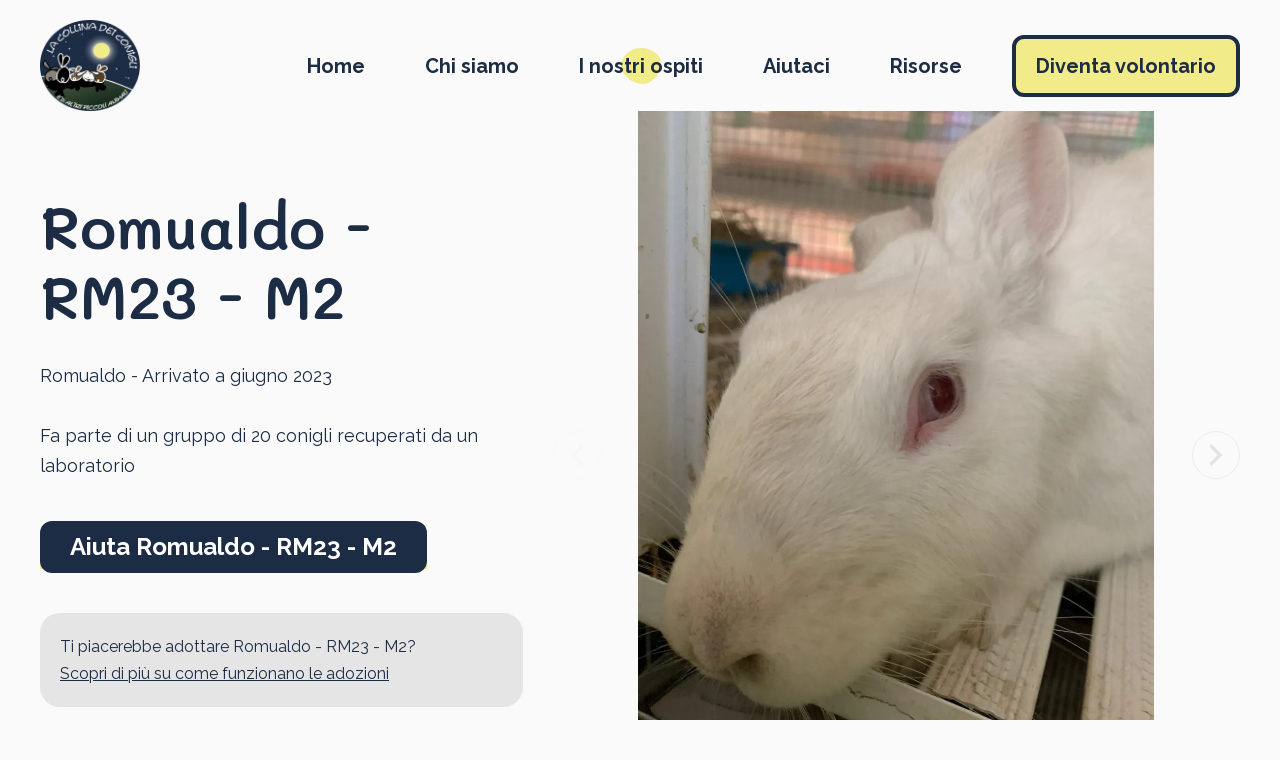

--- FILE ---
content_type: text/html; charset=UTF-8
request_url: https://www.lacollinadeiconigli.it/i-nostri-ospiti/romualdo---rm23---m2/
body_size: 3674
content:

<!DOCTYPE html>
<html lang="it">
  <head>

    <meta content="IE=edge" http-equiv="X-UA-Compatible">
    <meta charset="utf-8"/>
        	
	
			
	<title>Gruppo 20-14| La Collina dei Conigli</title>
	<meta name="description" content="" />

	<meta property="fb:app_id" content="">
	<meta property="og:url" content="https://www.lacollinadeiconigli.it/i-nostri-ospiti/romualdo---rm23---m2/" />
	<meta property="og:type" content="website" />
	<meta property="og:title" content="Romolo -14 | La Collina dei Conigli" />
	<meta property="og:image" content="" />
	<meta property="og:image:width" content="1200" />
	<meta property="og:image:height" content="630" />
	<meta property="og:description" content="" />
	<meta property="og:site_name" content="La Collina dei Conigli" />
	<meta property="og:locale" content="it" />
	<meta property="og:locale:alternate" content="it" />
	
	<meta name="twitter:card" content="summary_large_image" />
	<meta name="twitter:site" content="" />
	<meta name="twitter:url" content="https://www.lacollinadeiconigli.it/i-nostri-ospiti/romualdo---rm23---m2/" />
	<meta name="twitter:title" content="Romolo -14 | La Collina dei Conigli" />
	<meta name="twitter:description" content="" />
	<meta name="twitter:image" content="" />

	
	<link rel="home" href="https://www.lacollinadeiconigli.it/" />
	<link rel="canonical" href="https://www.lacollinadeiconigli.it/i-nostri-ospiti/romualdo---rm23---m2/">
    <meta content="width=device-width, initial-scale=1.0, maximum-scale=5.0, viewport-fit=cover" name="viewport">
     
<link type="image/png" href="https://www.lacollinadeiconigli.it/assets/images/globals/_192x192_crop_center-center_100_none/favicon-collina_2022-03-04-201124_zmuj.png" rel="icon" sizes="192x192">
<link type="image/png" href="https://www.lacollinadeiconigli.it/assets/images/globals/_48x48_crop_center-center_100_none/favicon-collina_2022-03-04-201124_zmuj.png" rel="icon" sizes="48x48">
<link type="image/png" href="https://www.lacollinadeiconigli.it/assets/images/globals/_32x32_crop_center-center_100_none/favicon-collina_2022-03-04-201124_zmuj.png" rel="icon" sizes="32x32">
<link type="image/png" href="https://www.lacollinadeiconigli.it/assets/images/globals/_16x16_crop_center-center_100_none/favicon-collina_2022-03-04-201124_zmuj.png" rel="icon" sizes="16x16">
<link href="https://www.lacollinadeiconigli.it/assets/images/globals/_180x180_crop_center-center_100_none/favicon-collina_2022-03-04-201124_zmuj.png" rel="apple-touch-icon" sizes="180x180">

		
    <script type="module">!function(){const e=document.createElement("link").relList;if(!(e&&e.supports&&e.supports("modulepreload"))){for(const e of document.querySelectorAll('link[rel="modulepreload"]'))r(e);new MutationObserver((e=>{for(const o of e)if("childList"===o.type)for(const e of o.addedNodes)if("LINK"===e.tagName&&"modulepreload"===e.rel)r(e);else if(e.querySelectorAll)for(const o of e.querySelectorAll("link[rel=modulepreload]"))r(o)})).observe(document,{childList:!0,subtree:!0})}function r(e){if(e.ep)return;e.ep=!0;const r=function(e){const r={};return e.integrity&&(r.integrity=e.integrity),e.referrerpolicy&&(r.referrerPolicy=e.referrerpolicy),"use-credentials"===e.crossorigin?r.credentials="include":"anonymous"===e.crossorigin?r.credentials="omit":r.credentials="same-origin",r}(e);fetch(e.href,r)}}();</script>
<script>!function(){var e=document.createElement("script");if(!("noModule"in e)&&"onbeforeload"in e){var t=!1;document.addEventListener("beforeload",(function(n){if(n.target===e)t=!0;else if(!n.target.hasAttribute("nomodule")||!t)return;n.preventDefault()}),!0),e.type="module",e.src=".",document.head.appendChild(e),e.remove()}}();</script>
<script src="/dist/assets/polyfills-legacy.a99403f2.js" nomodule onload="e=new CustomEvent(&#039;vite-script-loaded&#039;, {detail:{path: &#039;vite/legacy-polyfills&#039;}});document.dispatchEvent(e);"></script>
<script type="module" src="/dist/assets/app.027a71d1.js" crossorigin onload="e=new CustomEvent(&#039;vite-script-loaded&#039;, {detail:{path: &#039;src/js/app.js&#039;}});document.dispatchEvent(e);"></script>
<link href="/dist/assets/vendor.097fa653.js" rel="modulepreload" crossorigin>
<link href="/dist/assets/app.875df818.css" rel="stylesheet">
<script src="/dist/assets/app-legacy.09f796ca.js" nomodule onload="e=new CustomEvent(&#039;vite-script-loaded&#039;, {detail:{path: &#039;src/js/app-legacy.js&#039;}});document.dispatchEvent(e);"></script>
    
    <!-- Fathom - beautiful, simple website analytics -->
    <script src="https://seven-fetching.lacollinadeiconigli.it/script.js" data-site="KTSSEHQJ" defer></script>
    <!-- / Fathom -->

        
  </head>
  <body class="page-romualdo---rm23---m2">
    <header id="header" class="grid container--fluid">

    <div class="header-content">

        <a class="header-content__logo" href="https://www.lacollinadeiconigli.it/">
            <img src='https://www.lacollinadeiconigli.it/assets/images/globals/Artboard-2-1.png'alt="Logo La Collina dei Conigli" loading="lazy"/>
        </a>

        <nav class="header-content__nav">
            <div class="mobile-toggle">
                <div class=""></div>
                <div class=""></div>
                <div class=""></div>
            </div>

            
                        
            <div class="menu-wrapper">

                <div id="main-menu" class="menu">
                    <ul>
                                                        <li class="menu-item">
                                    <a class="menu-item " target="" href="https://www.lacollinadeiconigli.it/">Home</a>
                                                                                                </li>
                                
                                                        <li class="menu-item">
                                    <a class="menu-item " target="" href="https://www.lacollinadeiconigli.it/chi-siamo/">Chi siamo</a>
                                                                                                    <ul>
                                        
            
                                        <li class="menu-item">
                                            <a class="menu-item " target="" href="https://www.lacollinadeiconigli.it/chi-siamo/">L&#039;associazione</a>
                                        </li>
                                        
            
                                        <li class="menu-item">
                                            <a class="menu-item " target="_blank" href="https://www.lacollinadeiconigli.it/assets/images/pages/Statuto/STATUTO-2022-1.pdf">Statuto 2022</a>
                                        </li>
                                        
            
                                        <li class="menu-item">
                                            <a class="menu-item " target="" href="https://www.lacollinadeiconigli.it/contatti/">Contatti</a>
                                        </li>
                                        
            
                                        <li class="menu-item">
                                            <a class="menu-item " target="" href="https://www.lacollinadeiconigli.it/chi-siamo/monza/">Monza</a>
                                        </li>
                                        
            
                                        <li class="menu-item">
                                            <a class="menu-item " target="" href="https://www.lacollinadeiconigli.it/chi-siamo/torino/">Torino</a>
                                        </li>
                                        
            
                                        <li class="menu-item">
                                            <a class="menu-item " target="" href="https://www.lacollinadeiconigli.it/chi-siamo/genova/">Genova</a>
                                        </li>
                                                                            </ul>
                                                                </li>
                                
                                                        <li class="menu-item">
                                    <a class="menu-item " target="" href="/i-nostri-ospiti/">I nostri ospiti</a>
                                                                                                </li>
                                
                                                        <li class="menu-item">
                                    <a class="menu-item " target="" href="https://www.lacollinadeiconigli.it/aiutaci/"> Aiutaci</a>
                                                                                                    <ul>
                                        
            
                                        <li class="menu-item">
                                            <a class="menu-item " target="" href="https://www.lacollinadeiconigli.it/condizioni-per-l-adozione/">Adotta un animale</a>
                                        </li>
                                        
            
                                        <li class="menu-item">
                                            <a class="menu-item " target="" href="https://www.lacollinadeiconigli.it/adozioni-a-distanza/">Adotta a distanza</a>
                                        </li>
                                        
            
                                        <li class="menu-item">
                                            <a class="menu-item " target="" href="https://www.lacollinadeiconigli.it/aiutaci/bigliettini-di-auguri-de-la-collina-dei-conigli/">Bigliettini di Auguri de la Collina dei Conigli</a>
                                        </li>
                                        
            
                                        <li class="menu-item">
                                            <a class="menu-item " target="" href="https://www.lacollinadeiconigli.it/aiutaci/fai-una-donazione/">Fai una donazione</a>
                                        </li>
                                        
            
                                        <li class="menu-item">
                                            <a class="menu-item " target="" href="https://www.lacollinadeiconigli.it/aiutaci/campagna-iscrizioni-2025/">Campagna Iscrizioni 2026</a>
                                        </li>
                                        
            
                                        <li class="menu-item">
                                            <a class="menu-item " target="" href="https://www.lacollinadeiconigli.it/aiutaci/5-x-1000/">5 x 1000 </a>
                                        </li>
                                        
            
                                        <li class="menu-item">
                                            <a class="menu-item " target="" href="https://www.lacollinadeiconigli.it/blog/calendario-2026/">Calendario 2026</a>
                                        </li>
                                                                            </ul>
                                                                </li>
                                
                                                        <li class="menu-item">
                                    <a class="menu-item " target="" href="/blog/">Risorse</a>
                                                                                                    <ul>
                                        
            
                                        <li class="menu-item">
                                            <a class="menu-item " target="" href="/blog/">Blog</a>
                                        </li>
                                        
            
                                        <li class="menu-item">
                                            <a class="menu-item " target="" href="/storie-a-lieto-fine/">Storie a lieto fine</a>
                                        </li>
                                        
            
                                        <li class="menu-item">
                                            <a class="menu-item " target="" href="https://www.lacollinadeiconigli.it/manuali/"> I nostri manuali</a>
                                        </li>
                                        
            
                                        <li class="menu-item">
                                            <a class="menu-item " target="" href="/attivita/">Attività e rendiconti</a>
                                        </li>
                                                                            </ul>
                                                                </li>
                                
                                                        <li class="menu-item">
                                    <a class="menu-item cta" target="" href="https://www.lacollinadeiconigli.it/aiutaci/diventa-volontario/">Diventa volontario</a>
                                                                                                </li>
                                
                        
                    </ul>
                </div>

            </div>

        </nav>

    </div>

</header>
    <main class="grid">

      
<section class="block-animal-entry grid container">

    <div class="block-animal-description pt">
    
        <h1>Romualdo - RM23 - M2</h1>

        
        <div class="block-descrizione">
            <p>Romualdo - Arrivato a giugno 2023</p>
<p>Fa parte di un gruppo di 20 conigli recuperati da un laboratorio </p>
        </div>
            
        
        <div class="block-aiuta">

                                    <div class="block-aiuta__cta">
                <a href="/aiutaci/adotta-un-animale/#aiutare-a-distanza" class="blue">Aiuta Romualdo - RM23 - M2</a>
            </div>
                        <div class="block-aiuta__help">
                Ti piacerebbe adottare Romualdo - RM23 - M2?
                <a href="/aiutaci/adotta-un-animale/">Scopri di più su come funzionano le adozioni</a>
            </div>
        </div>

    </div>

    <div class="block-animal-gallery">
        
<div class="block-gallery-thumbs" data-fslightbox="gallery">

    <div id="" class="splide primary-slider-gallery lightbox">
        <div class="splide__track">
            <ul class="splide__list">
                
                    <li class="splide__slide hover-animate-opacity" data-src="https://www.lacollinadeiconigli.it/assets/images/animali/_wide/WhatsApp-Image-2025-01-17-at-15.43.387.jpeg">
                        <div class="splide__slide__container">
                            <a data-fslightbox href="https://www.lacollinadeiconigli.it/assets/images/animali/_wide/WhatsApp-Image-2025-01-17-at-15.43.387.jpeg" class="hover-animate-opacity">
                                <img src="https://www.lacollinadeiconigli.it/assets/images/animali/_standard/22397/WhatsApp-Image-2025-01-17-at-15.43.387.webp" alt="" loading="lazy">
                            </a>
                        </div>
                    </li>
                
                    <li class="splide__slide hover-animate-opacity" data-src="https://www.lacollinadeiconigli.it/assets/images/animali/_wide/WhatsApp-Image-2025-01-17-at-15.43.385.jpeg">
                        <div class="splide__slide__container">
                            <a data-fslightbox href="https://www.lacollinadeiconigli.it/assets/images/animali/_wide/WhatsApp-Image-2025-01-17-at-15.43.385.jpeg" class="hover-animate-opacity">
                                <img src="https://www.lacollinadeiconigli.it/assets/images/animali/_standard/22400/WhatsApp-Image-2025-01-17-at-15.43.385.webp" alt="" loading="lazy">
                            </a>
                        </div>
                    </li>
                
                    <li class="splide__slide hover-animate-opacity" data-src="https://www.lacollinadeiconigli.it/assets/images/animali/_wide/WhatsApp-Image-2025-01-17-at-15.43.382.jpeg">
                        <div class="splide__slide__container">
                            <a data-fslightbox href="https://www.lacollinadeiconigli.it/assets/images/animali/_wide/WhatsApp-Image-2025-01-17-at-15.43.382.jpeg" class="hover-animate-opacity">
                                <img src="https://www.lacollinadeiconigli.it/assets/images/animali/_standard/22403/WhatsApp-Image-2025-01-17-at-15.43.382.webp" alt="" loading="lazy">
                            </a>
                        </div>
                    </li>
                
                    <li class="splide__slide hover-animate-opacity" data-src="https://www.lacollinadeiconigli.it/assets/images/animali/_wide/17930/DSC_0215.jpg">
                        <div class="splide__slide__container">
                            <a data-fslightbox href="https://www.lacollinadeiconigli.it/assets/images/animali/_wide/17930/DSC_0215.jpg" class="hover-animate-opacity">
                                <img src="https://www.lacollinadeiconigli.it/assets/images/animali/_standard/17930/DSC_0215.webp" alt="" loading="lazy">
                            </a>
                        </div>
                    </li>
                
                    <li class="splide__slide hover-animate-opacity" data-src="https://www.lacollinadeiconigli.it/assets/images/animali/_wide/17929/DSC_0214.jpg">
                        <div class="splide__slide__container">
                            <a data-fslightbox href="https://www.lacollinadeiconigli.it/assets/images/animali/_wide/17929/DSC_0214.jpg" class="hover-animate-opacity">
                                <img src="https://www.lacollinadeiconigli.it/assets/images/animali/_standard/17929/DSC_0214.webp" alt="" loading="lazy">
                            </a>
                        </div>
                    </li>
                
                    <li class="splide__slide hover-animate-opacity" data-src="https://www.lacollinadeiconigli.it/assets/images/animali/_wide/17931/DSC_0218.jpg">
                        <div class="splide__slide__container">
                            <a data-fslightbox href="https://www.lacollinadeiconigli.it/assets/images/animali/_wide/17931/DSC_0218.jpg" class="hover-animate-opacity">
                                <img src="https://www.lacollinadeiconigli.it/assets/images/animali/_standard/17931/DSC_0218.webp" alt="" loading="lazy">
                            </a>
                        </div>
                    </li>
                
                    <li class="splide__slide hover-animate-opacity" data-src="https://www.lacollinadeiconigli.it/assets/images/animali/_wide/20230702_114630.jpg">
                        <div class="splide__slide__container">
                            <a data-fslightbox href="https://www.lacollinadeiconigli.it/assets/images/animali/_wide/20230702_114630.jpg" class="hover-animate-opacity">
                                <img src="https://www.lacollinadeiconigli.it/assets/images/animali/_standard/17828/20230702_114630.webp" alt="" loading="lazy">
                            </a>
                        </div>
                    </li>
                
                    <li class="splide__slide hover-animate-opacity" data-src="https://www.lacollinadeiconigli.it/assets/images/animali/_wide/WhatsApp-Image-2025-01-17-at-15.43.388.jpeg">
                        <div class="splide__slide__container">
                            <a data-fslightbox href="https://www.lacollinadeiconigli.it/assets/images/animali/_wide/WhatsApp-Image-2025-01-17-at-15.43.388.jpeg" class="hover-animate-opacity">
                                <img src="https://www.lacollinadeiconigli.it/assets/images/animali/_standard/22396/WhatsApp-Image-2025-01-17-at-15.43.388.webp" alt="" loading="lazy">
                            </a>
                        </div>
                    </li>
                
                    <li class="splide__slide hover-animate-opacity" data-src="https://www.lacollinadeiconigli.it/assets/images/animali/_wide/WhatsApp-Image-2025-01-17-at-15.43.386.jpeg">
                        <div class="splide__slide__container">
                            <a data-fslightbox href="https://www.lacollinadeiconigli.it/assets/images/animali/_wide/WhatsApp-Image-2025-01-17-at-15.43.386.jpeg" class="hover-animate-opacity">
                                <img src="https://www.lacollinadeiconigli.it/assets/images/animali/_standard/22399/WhatsApp-Image-2025-01-17-at-15.43.386.webp" alt="" loading="lazy">
                            </a>
                        </div>
                    </li>
                
                    <li class="splide__slide hover-animate-opacity" data-src="https://www.lacollinadeiconigli.it/assets/images/animali/_wide/WhatsApp-Image-2025-01-17-at-15.43.384.jpeg">
                        <div class="splide__slide__container">
                            <a data-fslightbox href="https://www.lacollinadeiconigli.it/assets/images/animali/_wide/WhatsApp-Image-2025-01-17-at-15.43.384.jpeg" class="hover-animate-opacity">
                                <img src="https://www.lacollinadeiconigli.it/assets/images/animali/_standard/22401/WhatsApp-Image-2025-01-17-at-15.43.384.webp" alt="" loading="lazy">
                            </a>
                        </div>
                    </li>
                
                    <li class="splide__slide hover-animate-opacity" data-src="https://www.lacollinadeiconigli.it/assets/images/animali/_wide/WhatsApp-Image-2025-01-17-at-15.43.383.jpeg">
                        <div class="splide__slide__container">
                            <a data-fslightbox href="https://www.lacollinadeiconigli.it/assets/images/animali/_wide/WhatsApp-Image-2025-01-17-at-15.43.383.jpeg" class="hover-animate-opacity">
                                <img src="https://www.lacollinadeiconigli.it/assets/images/animali/_standard/22402/WhatsApp-Image-2025-01-17-at-15.43.383.webp" alt="" loading="lazy">
                            </a>
                        </div>
                    </li>
                
                    <li class="splide__slide hover-animate-opacity" data-src="https://www.lacollinadeiconigli.it/assets/images/animali/_wide/WhatsApp-Image-2025-01-17-at-15.43.381.jpeg">
                        <div class="splide__slide__container">
                            <a data-fslightbox href="https://www.lacollinadeiconigli.it/assets/images/animali/_wide/WhatsApp-Image-2025-01-17-at-15.43.381.jpeg" class="hover-animate-opacity">
                                <img src="https://www.lacollinadeiconigli.it/assets/images/animali/_standard/22404/WhatsApp-Image-2025-01-17-at-15.43.381.webp" alt="" loading="lazy">
                            </a>
                        </div>
                    </li>
                
                    <li class="splide__slide hover-animate-opacity" data-src="https://www.lacollinadeiconigli.it/assets/images/animali/_wide/WhatsApp-Image-2025-01-17-at-15.43.38.jpeg">
                        <div class="splide__slide__container">
                            <a data-fslightbox href="https://www.lacollinadeiconigli.it/assets/images/animali/_wide/WhatsApp-Image-2025-01-17-at-15.43.38.jpeg" class="hover-animate-opacity">
                                <img src="https://www.lacollinadeiconigli.it/assets/images/animali/_standard/22405/WhatsApp-Image-2025-01-17-at-15.43.38.webp" alt="" loading="lazy">
                            </a>
                        </div>
                    </li>
                
                    <li class="splide__slide hover-animate-opacity" data-src="https://www.lacollinadeiconigli.it/assets/images/animali/_wide/WhatsApp-Image-2025-01-17-at-15.43.37.jpeg">
                        <div class="splide__slide__container">
                            <a data-fslightbox href="https://www.lacollinadeiconigli.it/assets/images/animali/_wide/WhatsApp-Image-2025-01-17-at-15.43.37.jpeg" class="hover-animate-opacity">
                                <img src="https://www.lacollinadeiconigli.it/assets/images/animali/_standard/22406/WhatsApp-Image-2025-01-17-at-15.43.37.webp" alt="" loading="lazy">
                            </a>
                        </div>
                    </li>
                
                    <li class="splide__slide hover-animate-opacity" data-src="https://www.lacollinadeiconigli.it/assets/images/animali/_wide/WhatsApp-Image-2025-01-17-at-15.43.36.jpeg">
                        <div class="splide__slide__container">
                            <a data-fslightbox href="https://www.lacollinadeiconigli.it/assets/images/animali/_wide/WhatsApp-Image-2025-01-17-at-15.43.36.jpeg" class="hover-animate-opacity">
                                <img src="https://www.lacollinadeiconigli.it/assets/images/animali/_standard/22407/WhatsApp-Image-2025-01-17-at-15.43.36.webp" alt="" loading="lazy">
                            </a>
                        </div>
                    </li>
                
            </ul>
        </div>

    </div>

    <div id="" class="splide secondary-slider-gallery">
        <div class="splide__track">
            <ul class="splide__list js-thumbnails">
                                    <li class="splide__slide hover-animate-opacity">
                        <img src="https://www.lacollinadeiconigli.it/assets/images/animali/_thumb/WhatsApp-Image-2025-01-17-at-15.43.387.jpeg" alt="" loading="lazy">
                    </li>
                                    <li class="splide__slide hover-animate-opacity">
                        <img src="https://www.lacollinadeiconigli.it/assets/images/animali/_thumb/WhatsApp-Image-2025-01-17-at-15.43.385.jpeg" alt="" loading="lazy">
                    </li>
                                    <li class="splide__slide hover-animate-opacity">
                        <img src="https://www.lacollinadeiconigli.it/assets/images/animali/_thumb/WhatsApp-Image-2025-01-17-at-15.43.382.jpeg" alt="" loading="lazy">
                    </li>
                                    <li class="splide__slide hover-animate-opacity">
                        <img src="https://www.lacollinadeiconigli.it/assets/images/animali/_thumb/17930/DSC_0215.jpg" alt="" loading="lazy">
                    </li>
                                    <li class="splide__slide hover-animate-opacity">
                        <img src="https://www.lacollinadeiconigli.it/assets/images/animali/_thumb/17929/DSC_0214.jpg" alt="" loading="lazy">
                    </li>
                                    <li class="splide__slide hover-animate-opacity">
                        <img src="https://www.lacollinadeiconigli.it/assets/images/animali/_thumb/17931/DSC_0218.jpg" alt="" loading="lazy">
                    </li>
                                    <li class="splide__slide hover-animate-opacity">
                        <img src="https://www.lacollinadeiconigli.it/assets/images/animali/_thumb/20230702_114630.jpg" alt="" loading="lazy">
                    </li>
                                    <li class="splide__slide hover-animate-opacity">
                        <img src="https://www.lacollinadeiconigli.it/assets/images/animali/_thumb/WhatsApp-Image-2025-01-17-at-15.43.388.jpeg" alt="" loading="lazy">
                    </li>
                                    <li class="splide__slide hover-animate-opacity">
                        <img src="https://www.lacollinadeiconigli.it/assets/images/animali/_thumb/WhatsApp-Image-2025-01-17-at-15.43.386.jpeg" alt="" loading="lazy">
                    </li>
                                    <li class="splide__slide hover-animate-opacity">
                        <img src="https://www.lacollinadeiconigli.it/assets/images/animali/_thumb/WhatsApp-Image-2025-01-17-at-15.43.384.jpeg" alt="" loading="lazy">
                    </li>
                                    <li class="splide__slide hover-animate-opacity">
                        <img src="https://www.lacollinadeiconigli.it/assets/images/animali/_thumb/WhatsApp-Image-2025-01-17-at-15.43.383.jpeg" alt="" loading="lazy">
                    </li>
                                    <li class="splide__slide hover-animate-opacity">
                        <img src="https://www.lacollinadeiconigli.it/assets/images/animali/_thumb/WhatsApp-Image-2025-01-17-at-15.43.381.jpeg" alt="" loading="lazy">
                    </li>
                                    <li class="splide__slide hover-animate-opacity">
                        <img src="https://www.lacollinadeiconigli.it/assets/images/animali/_thumb/WhatsApp-Image-2025-01-17-at-15.43.38.jpeg" alt="" loading="lazy">
                    </li>
                                    <li class="splide__slide hover-animate-opacity">
                        <img src="https://www.lacollinadeiconigli.it/assets/images/animali/_thumb/WhatsApp-Image-2025-01-17-at-15.43.37.jpeg" alt="" loading="lazy">
                    </li>
                                    <li class="splide__slide hover-animate-opacity">
                        <img src="https://www.lacollinadeiconigli.it/assets/images/animali/_thumb/WhatsApp-Image-2025-01-17-at-15.43.36.jpeg" alt="" loading="lazy">
                    </li>
                            </ul>
        </div>
    </div>
    
</div>

            </div>

</section>



    </main>
    <footer class="footer container--fluid">
    <div class="pre-footer container--fluid grid">
        <img class="mouse" src="/assets/icons/mouse-2.svg" alt="">
        <img class="rabbit" src="/assets/icons/rabbit.svg" alt="">
    </div>
    <div class="main-footer container--fluid grid">
        <a class="main-footer__logo" href="https://www.lacollinadeiconigli.it/">
            <img src='https://www.lacollinadeiconigli.it/assets/images/globals/Artboard-2-1.png'alt="Logo La Collina dei Conigli" loading="lazy"/>
        </a>
        <div class="main-footer__socials">

                         
            <div class="location">
                Monza
                                    <a href="https://www.facebook.com/lacollinadeiconigli.monza"><img src="https://www.lacollinadeiconigli.it/assets/images/globals/icon-facebook.svg" alt=""></a>
                                    <a href="https://www.instagram.com/lacollinadeiconigli.mb/"><img src="https://www.lacollinadeiconigli.it/assets/images/globals/icon-instagram.svg" alt=""></a>
                            </div>
             
            <div class="location">
                Torino
                                    <a href="https://www.facebook.com/lacollinadeiconiglionlus"><img src="https://www.lacollinadeiconigli.it/assets/images/globals/icon-facebook.svg" alt=""></a>
                                    <a href="https://www.instagram.com/stories/lacollinadeiconigli.to/"><img src="https://www.lacollinadeiconigli.it/assets/images/globals/icon-instagram.svg" alt=""></a>
                            </div>
             
            <div class="location">
                Genova
                                    <a href="https://www.facebook.com/lacollinadeiconigli.genova"><img src="https://www.lacollinadeiconigli.it/assets/images/globals/icon-facebook.svg" alt=""></a>
                                    <a href="https://www.instagram.com/stories/lacollinadeiconigli.ge/"><img src="https://www.lacollinadeiconigli.it/assets/images/globals/icon-instagram.svg" alt=""></a>
                            </div>
                    </div>

        
        <div class="main-footer__menu">
                        
                <div id="footer-menu" class="footerMenu">
                    <ul>
                                                        <li class="menu-item">
                                    <a class="menu-item " href="https://www.lacollinadeiconigli.it/chi-siamo/">Chi siamo</a>
                                                                                                    <ul>
                                                                                <li class="menu-item">
                                            <a class="menu-item " href="https://www.lacollinadeiconigli.it/chi-siamo/monza/">Monza</a>
                                        </li>
                                                                                <li class="menu-item">
                                            <a class="menu-item " href="https://www.lacollinadeiconigli.it/chi-siamo/torino/">Torino</a>
                                        </li>
                                                                                <li class="menu-item">
                                            <a class="menu-item " href="https://www.lacollinadeiconigli.it/chi-siamo/genova/">Genova</a>
                                        </li>
                                                                            </ul>
                                                                </li>
                                
                                                        <li class="menu-item">
                                    <a class="menu-item " href="https://www.lacollinadeiconigli.it/aiutaci/">Come aiutarci</a>
                                                                                                    <ul>
                                                                                <li class="menu-item">
                                            <a class="menu-item " href="https://www.lacollinadeiconigli.it/aiutaci/diventa-volontario/">Diventa volontario</a>
                                        </li>
                                                                                <li class="menu-item">
                                            <a class="menu-item " href=""></a>
                                        </li>
                                                                                <li class="menu-item">
                                            <a class="menu-item " href=""></a>
                                        </li>
                                                                            </ul>
                                                                </li>
                                
                                                        <li class="menu-item">
                                    <a class="menu-item " href="https://www.lacollinadeiconigli.it/contatti/">Informazioni</a>
                                                                                                    <ul>
                                                                                <li class="menu-item">
                                            <a class="menu-item " href="https://www.lacollinadeiconigli.it/blog/agenzia-matrimoniale-lapina/">Agenzia matrimoniale lapina</a>
                                        </li>
                                                                                <li class="menu-item">
                                            <a class="menu-item " href="https://www.lacollinadeiconigli.it/blog/condizioni-per-ladozione/">Condizioni per l&#039;adozione</a>
                                        </li>
                                                                                <li class="menu-item">
                                            <a class="menu-item " href="https://www.lacollinadeiconigli.it/privacy/">Privacy policy</a>
                                        </li>
                                                                            </ul>
                                                                </li>
                                
                                            </ul>
                </div>
        </div>
    </div>
    <div class="post-footer">
        <p>© 2026 | La Collina dei Conigli ODV | C.F. 94599720151 | <a href="https://venturini.dev?utm_source=lacollinadeiconigli.it" target="_blank"> Credits</a></p>
    </div>
</footer>


  </body>
</html>


--- FILE ---
content_type: text/css
request_url: https://www.lacollinadeiconigli.it/dist/assets/app.875df818.css
body_size: 10481
content:
@import"https://fonts.googleapis.com/css2?family=Mali:wght@600&family=Raleway:wght@400;700&display=swap";*,*:before,*:after{box-sizing:border-box}*{margin:0}html,body{height:100%}body{line-height:1.5;-webkit-font-smoothing:antialiased}img,picture,video,canvas,svg{display:block;max-width:100%}input,button,.header-content__nav .menu-wrapper .menu ul li.menu-item a.cta,textarea,select{font:inherit}p,h1,h2,h3,h4,.manuals .manuals-listing li a .manual-info .manual-title,.animal-category__title,h5,h6{overflow-wrap:break-word}#root,#__next{isolation:isolate}a{text-decoration:none}*,*:after,*:before{margin:0;padding:0;box-sizing:inherit}html{scroll-behavior:smooth;font-size:50%}@media only screen and (min-width: 56.25em){html{font-size:62.5%}}body{box-sizing:border-box;padding:0;position:relative;background-color:#fafafa}body.no-scroll{overflow:hidden;position:fixed}@media only screen and (min-width: 56.25em){body.no-scroll{position:absolute}}header{z-index:2}main{isolation:isolate;z-index:1;overflow:hidden}::selection{background-color:#1c2c44;color:#fff}a,a:link,a:active{color:#1c2c44;display:inline-block;position:relative;width:fit-content;text-decoration:underline;text-decoration-color:#f1eb89;text-decoration-thickness:1rem}a:hover,a:link:hover,a:active:hover{text-decoration-style:dashed}@media only screen and (min-width: 56.25em){a,a:link,a:active{text-decoration:none}a:after,a:link:after,a:active:after{content:"";background-color:#f1eb89;width:100%;height:1rem;position:absolute;bottom:4px;left:0;z-index:-1;transition:all .2s ease-in-out}a:hover:after,a:link:hover:after,a:active:hover:after{height:2rem}}a[href^="tel:"]{text-decoration:underline}@media only screen and (min-width: 37.5em){a[href^="tel:"]{text-decoration:none}}button,.header-content__nav .menu-wrapper .menu ul li.menu-item a.cta,.button,.button:link,.button:active{font-size:1.8rem;font-weight:700;display:inline-block;border:none;padding:1.2rem 2rem;text-decoration:none;background:#F1EB89;color:#1c2c44;font-family:Raleway,sans-serif;cursor:pointer;text-align:center;transition:all .25s ease-in-out}button:hover,.header-content__nav .menu-wrapper .menu ul li.menu-item a.cta:hover,button:focus,.header-content__nav .menu-wrapper .menu ul li.menu-item a.cta:focus,.button:hover,.button:focus{box-shadow:1px 1px 20px rgba(21,83,43,.5)}button.yellow,.header-content__nav .menu-wrapper .menu ul li.menu-item a.yellow.cta,a.yellow{font-size:2.4rem;font-weight:700;text-transform:unset;display:inline-block;border:none;padding:1.2rem 3rem;line-height:1.2;border-radius:1.2rem;text-decoration:none;background:#F1EB89;color:#1c2c44;font-family:Raleway,sans-serif;cursor:pointer;text-align:center;transition:all .25s ease-in-out;box-shadow:1px 1px 20px rgba(241,235,137,.5)}button.yellow:not(:last-child),.header-content__nav .menu-wrapper .menu ul li.menu-item a.yellow.cta:not(:last-child),a.yellow:not(:last-child){margin-right:2rem}button.blue,.header-content__nav .menu-wrapper .menu ul li.menu-item a.blue.cta,a.blue{font-size:2.4rem;font-weight:700;text-transform:unset;display:inline-block;border:none;padding:1.2rem 3rem;line-height:1.2;border-radius:1.2rem;text-decoration:none;background:#1C2C44;color:#fff;font-family:Raleway,sans-serif;cursor:pointer;text-align:center;transition:all .25s ease-in-out}button.blue:not(:last-child),.header-content__nav .menu-wrapper .menu ul li.menu-item a.blue.cta:not(:last-child),a.blue:not(:last-child){margin-right:2rem}button.blue:hover,.header-content__nav .menu-wrapper .menu ul li.menu-item a.blue.cta:hover,a.blue:hover{box-shadow:1px 1px 20px rgba(28,44,68,.5)}button.blue.secondary,.header-content__nav .menu-wrapper .menu ul li.menu-item a.blue.secondary.cta,a.blue.secondary{font-size:2.4rem;font-weight:700;text-transform:unset;display:inline-block;border:2px solid #1C2C44;padding:1.2rem 3rem;line-height:1.2;border-radius:1.2rem;text-decoration:none;background:#fff;color:#1c2c44;font-family:Raleway,sans-serif;cursor:pointer;text-align:center;transition:all .25s ease-in-out}button.blue.secondary:not(:last-child),.header-content__nav .menu-wrapper .menu ul li.menu-item a.blue.secondary.cta:not(:last-child),a.blue.secondary:not(:last-child){margin-right:2rem}ul li{list-style-position:outside;margin-left:1rem}img{user-select:none;object-fit:contain}.back-sphere-container{position:relative}.back-sphere{position:absolute;background:url(/assets/icons/circle-yellow.svg);width:100%;height:100%;top:0;left:0;background-repeat:no-repeat;background-size:contain;z-index:-1}.back-sphere--1{left:-30%;top:20%;width:130%;height:130%}.back-sphere--2{left:20%;top:-10%;width:130%;height:130%}.back-sphere--3{left:50%;top:-20%;width:90%;height:90%}.back-sphere--4{left:-30%;top:-50%;width:100%;height:100%;transform:rotate(180deg)}a.primary{background-color:#1c2c44;color:#fff;padding:1.2rem 3rem;border-radius:1.2rem}body{font-family:Raleway,sans-serif;font-weight:300;line-height:1.7;color:#1c2c44;font-size:2.2rem}@media only screen and (min-width: 56.25em){body{font-size:1.8rem}}strong{font-weight:700}h1,h2,h3,h4,.manuals .manuals-listing li a .manual-info .manual-title,.animal-category__title,h5,h6{color:unset;font-family:unset;font-size:unset;letter-spacing:unset;line-height:unset;font-weight:unset}h1 a:after,h2 a:after,h3 a:after,h4 a:after,.manuals .manuals-listing li a .manual-info .manual-title a:after,.animal-category__title a:after,h5 a:after,h6 a:after{display:none}h1,.h1{color:#1c2c44;font-family:Mali,cursive;font-size:6rem;line-height:7rem;font-weight:700;margin-bottom:3rem}h2,.h2{display:block;color:#1c2c44;font-family:Raleway,sans-serif;font-size:5.8rem;line-height:1.1;font-weight:700;padding-bottom:2.5rem;overflow:visible}h3,.h3{display:block;color:#1c2c44;font-family:Raleway,sans-serif;font-size:4.8rem;font-weight:700;line-height:1.2;padding-top:2.2rem;padding-bottom:.8rem}h4,.manuals .manuals-listing li a .manual-info .manual-title,.animal-category__title,.h4{display:block;color:#1c2c44;font-family:Raleway,sans-serif;font-size:3.6rem;font-weight:600;line-height:1.4;padding-top:2rem;margin-bottom:2rem}.headline{font-family:Mali,cursive;font-size:7rem;font-weight:600;line-height:1.1}.subtitle{font-size:2.2rem}.curly-underline{display:inline-block;position:relative;overflow:visible}.curly-underline:after{content:"";position:absolute;bottom:-4rem;left:50%;width:150%;height:100%;background:url(/assets/icons/underline.svg);background-size:contain;background-repeat:no-repeat;transform:translate(-50%)}@media only screen and (min-width: 56.25em){.curly-underline:after{bottom:-6.8rem}}p{margin-bottom:3rem}.highlight{background-color:#f1eb89}a[data-fslightbox]:after{display:none}.p--no{padding:0}.p--small{padding:2rem}.p--medium{padding:4rem}.p--normal{padding:8rem}.p--large{padding:12rem}.p--double{padding:16rem}.pt--no{padding-top:0}.pt--small{padding-top:2rem}.mt--small{margin-top:2rem}.pt--small{padding-top:2rem}.pt--medium{padding-top:4rem}.pt--normal,.pt{padding-top:8rem}.pt--large{padding-top:12rem}.pt--double{padding-top:16rem}.pb--no{padding-bottom:0}.pb--small{padding-bottom:2rem}.pb--medium{padding-bottom:4rem}.pb--normal,.pb{padding-bottom:8rem}.pb--large{padding-bottom:12rem}.pb--xlarge{padding-bottom:16rem}.tc--primary{color:#1c2c44}.tc--white{color:#fff!important}@media only screen and (min-width: 37.5em){.hide-for-tablet-portrait-up{display:none}}.show-for-tablet-portrait-up{display:none}@media only screen and (min-width: 37.5em){.show-for-tablet-portrait-up{display:block}}@media only screen and (min-width: 56.25em){.hide-for-tablet-landscape-up{display:none}}.show-for-tablet-landscape-up{display:none}@media only screen and (min-width: 56.25em){.show-for-tablet-landscape-up{display:block}}.footer{grid-column:full-start/full-end;padding-top:8rem;min-height:38rem;position:relative}@media only screen and (min-width: 56.25em){.footer{margin-top:15rem}}.footer .pre-footer{border-bottom:4rem solid #E5E5E5}.footer .pre-footer .mouse{grid-column:col-start 1/col-end 2;transform:scaleX(-1)}.footer .pre-footer .rabbit{grid-column:col-start 11/col-end 12}.footer .main-footer{margin-top:4rem}.footer .main-footer__logo{grid-column:col-start 1/col-end 12;display:flex;justify-content:center;width:100%;text-decoration:none}@media only screen and (min-width: 56.25em){.footer .main-footer__logo{grid-column:col-start 1/col-end 2}}.footer .main-footer__logo:after{display:none}.footer .main-footer__logo img{max-width:unset;width:10rem}.footer .main-footer__socials{grid-column:col-start 1/col-end 12;margin-top:4rem;display:grid;grid-template-columns:repeat(3,1fr);align-items:flex-start}@media only screen and (min-width: 56.25em){.footer .main-footer__socials{margin-top:0;grid-column:col-start 3/col-end 6}}.footer .main-footer__socials .location{display:flex;flex-direction:column;justify-content:center;align-items:center}.footer .main-footer__socials a{padding:1rem;text-decoration:none}.footer .main-footer__socials a:after{display:none}.footer .main-footer__socials a img{max-width:2.8rem}.footer .main-footer__menu{grid-column:col-start 1/col-end 12;margin-top:4rem}@media only screen and (min-width: 56.25em){.footer .main-footer__menu{grid-column:col-start 7/col-end 12;margin-top:0rem}}.footer .main-footer__menu #footer-menu ul{display:flex}.footer .main-footer__menu #footer-menu ul a{margin-bottom:.4rem;line-height:1.7rem;font-weight:400;font-size:1.2rem;text-decoration:none}.footer .main-footer__menu #footer-menu ul a:after{display:none}.footer .main-footer__menu #footer-menu ul li{margin-left:0;list-style-type:none}.footer .main-footer__menu #footer-menu ul li ul{display:flex;flex-direction:column}.footer .main-footer__menu #footer-menu>ul>li{padding:0 1.4rem;line-height:2rem}.footer .main-footer__menu #footer-menu>ul>li>a{font-size:1.4rem;font-weight:700}.footer .post-footer{margin-top:4rem;height:4rem;background-color:#e5e5e5;text-align:center;font-size:1.2rem;font-weight:700;display:flex;align-items:center;justify-content:center}.footer .post-footer p{margin-bottom:0}.grid{display:grid;grid-template-columns:[full-start] calc((100vw - 126rem)/2) [center-start] repeat(12,[col-start] 1fr [col-end]) [center-end] calc((100vw - 126rem)/2) [full-end];grid-template-rows:auto;column-gap:2rem}.grid .grid{grid-template-columns:[center-start] repeat(12,[col-start] 1fr [col-end]) [center-end]}.grid .container--fluid.grid{grid-template-columns:[full-start] calc((100vw - 126rem)/2) [center-start] repeat(12,[col-start] 1fr [col-end]) [center-end] calc((100vw - 126rem)/2) [full-end]}@media only screen and (min-width: 56.25em){.grid{column-gap:2rem}}@media only screen and (min-width: 75em){.grid{column-gap:3rem}}.grid--no-gap{row-gap:unset!important}.container{position:relative;max-height:100%;grid-column:center-start/center-end;margin-top:4rem}@supports (row-gap: 4rem){.container{margin-top:0}}.container--fluid{grid-column:full-start/full-end}.container--small{padding:1rem;grid-column:col-start 1/col-end 12}@media only screen and (min-width: 56.25em){.container--small{padding:4rem;grid-column:col-start 3/col-end 10}}.wrapper{grid-column:col-start 1/col-end 12;padding:3rem 0}@media only screen and (min-width: 56.25em){.wrapper{grid-column:col-start 3/col-end 9}}.header-content{margin-top:2rem;grid-column:col-start 1/col-end 12;display:flex;justify-content:space-between;position:relative;overflow:visible;z-index:20}@media only screen and (min-width: 37.5em){.header-content{justify-content:flex-start}}.header-content__logo{z-index:2;display:flex;align-items:center;text-decoration:none}.header-content__logo img{max-width:unset;width:10rem}.header-content__logo:after{display:none}.header-content__nav{width:100%;position:relative}.header-content__nav .mobile-toggle{padding:1rem;cursor:pointer;position:absolute;top:50%;right:0%;transform:translate(-50%,-50%);display:block}@media only screen and (min-width: 56.25em){.header-content__nav .mobile-toggle{display:none}}.header-content__nav .mobile-toggle div{width:3rem;height:.3rem;opacity:1;margin-bottom:.6rem;background-color:#1c2c44;transition:all .5s cubic-bezier(.36,.16,.06,.88)}.header-content__nav .mobile-toggle.open div{transition:all .5s cubic-bezier(.36,.16,.06,.88)}.header-content__nav .mobile-toggle.open :nth-child(1){transform:translate(-.2rem,1.4rem) rotate(225deg)}.header-content__nav .mobile-toggle.open :nth-child(2){transform:translate(-.2rem,.5rem) rotate(-225deg)}.header-content__nav .mobile-toggle.open :nth-child(3){opacity:0;background-color:#fff;transform:translate(.2rem,6rem) rotate(225deg)}.header-content__nav .menu-wrapper{width:100%;height:max-content;position:fixed;background-color:transparent;max-height:0;opacity:0;top:90px;overflow:scroll;transition:all .3s cubic-bezier(.36,.16,.06,.88);padding-top:80px;padding-bottom:120px;transform:translateY(-40rem);transition:all .7s cubic-bezier(.36,.16,.06,.88);opacity:1;backface-visibility:hidden;left:0}.header-content__nav .menu-wrapper *{opacity:0}@media only screen and (min-width: 56.25em){.header-content__nav .menu-wrapper{height:100%;overflow:visible;top:0;opacity:1;max-height:unset;position:relative;padding-top:0;padding-bottom:0;transform:translateY(0)}.header-content__nav .menu-wrapper *{opacity:1}}.header-content__nav .menu-wrapper .menu{width:100%;height:100%}.header-content__nav .menu-wrapper .menu ul{width:100%;height:100%;display:flex;align-items:center;overflow:visible;justify-content:flex-start;flex-direction:column}@media only screen and (min-width: 56.25em){.header-content__nav .menu-wrapper .menu ul{flex-direction:row;justify-content:flex-end}}.header-content__nav .menu-wrapper .menu ul li.menu-item{list-style-type:none;margin-left:0;margin-bottom:4rem;display:flex;flex-direction:column;align-items:center;position:relative}@media only screen and (min-width: 56.25em){.header-content__nav .menu-wrapper .menu ul li.menu-item{margin-bottom:0;display:block}}.header-content__nav .menu-wrapper .menu ul li.menu-item a{font-size:2.4rem;font-weight:700;padding:1rem;text-decoration:none}@media only screen and (min-width: 56.25em){.header-content__nav .menu-wrapper .menu ul li.menu-item a{margin-left:4rem;font-size:2rem}}.header-content__nav .menu-wrapper .menu ul li.menu-item a.active{background:url(/assets/icons/circle-yellow.svg);background-position:center;background-repeat:no-repeat;background-size:4rem}.header-content__nav .menu-wrapper .menu ul li.menu-item a:after{display:none}.header-content__nav .menu-wrapper .menu ul li.menu-item ul{align-items:flex-start;height:max-content;width:max-content;transition:all .3s cubic-bezier(.39,.575,.565,1);display:flex;flex-direction:column;overflow:hidden;border-radius:1rem;padding:0rem 1.4rem}@media only screen and (min-width: 56.25em){.header-content__nav .menu-wrapper .menu ul li.menu-item ul{max-height:0;opacity:0;position:absolute;margin-left:4rem;background-color:#e5e5e5}}.header-content__nav .menu-wrapper .menu ul li.menu-item ul li{margin-bottom:0;transition:all .4s cubic-bezier(.39,.575,.565,1);width:100%}@media only screen and (min-width: 56.25em){.header-content__nav .menu-wrapper .menu ul li.menu-item ul li{opacity:0;padding:1rem}}.header-content__nav .menu-wrapper .menu ul li.menu-item ul li a{text-align:center;font-weight:400;font-size:2rem;margin-left:0}@media only screen and (min-width: 56.25em){.header-content__nav .menu-wrapper .menu ul li.menu-item ul li a{text-align:left;font-weight:700}}.header-content__nav .menu-wrapper .menu ul li.menu-item a.cta{background-color:#f1eb89;color:#1c2c44;border-radius:1.2rem;border:4px solid #1C2C44;padding:1rem 2rem;font-size:2rem}.header-content__nav .menu-wrapper .menu ul li.menu-item a.cta:hover,.header-content__nav .menu-wrapper .menu ul li.menu-item a.cta:active,.header-content__nav .menu-wrapper .menu ul li.menu-item a.cta:focus{box-shadow:1px 1px 20px rgba(28,44,68,.5);outline:none;background-color:#f4efa0}.header-content__nav .menu-wrapper .menu ul li.menu-item:hover{overflow:visible}.header-content__nav .menu-wrapper .menu ul li.menu-item:hover ul{opacity:1;max-height:60rem;padding:1rem 1.4rem;transition:all .3s cubic-bezier(.39,.575,.565,1)}.header-content__nav .menu-wrapper .menu ul li.menu-item:hover ul li{opacity:1;transition:all .1s cubic-bezier(.39,.575,.565,1)}.header-content__nav .menu-wrapper.open{background-color:#fafafa;transition:all .4s cubic-bezier(.36,.16,.06,.88);backface-visibility:hidden;visibility:visible;opacity:1;max-height:100vh;transform:translateY(0)}.header-content__nav .menu-wrapper.open *{opacity:1}.header-content__nav .menu-wrapper.open ul li{transition:all .5s cubic-bezier(.36,.16,.06,.88);opacity:1;transform:translateY(0)}.header-content__nav .menu-wrapper.open ul :nth-child(1){transition-delay:.07s}.header-content__nav .menu-wrapper.open ul :nth-child(2){transition-delay:.14s}.header-content__nav .menu-wrapper.open ul :nth-child(3){transition-delay:calc(.07s * 3)}.header-content__nav .menu-wrapper.open ul :nth-child(4){transition-delay:.28s}.header-content__nav .menu-wrapper.open ul :nth-child(5){transition-delay:calc(.07s * 5)}.header-content__nav .menu-wrapper.open ul :nth-child(6){transition-delay:calc(.07s * 6)}.header-content__nav .menu-wrapper.open ul :nth-child(7){transition-delay:calc(.07s * 7)}.header-content__nav .menu-wrapper.open ul :nth-child(8){transition-delay:.56s}.header-content__nav .menu-wrapper.open ul :nth-child(9){transition-delay:calc(.07s * 9)}.header-content__nav .menu-wrapper.open ul :nth-child(10){transition-delay:calc(.07s * 10)}.header-content__nav .menu-wrapper.open ul :nth-child(11){transition-delay:.77s}.header-content__nav .menu-wrapper.open ul :nth-child(12){transition-delay:calc(.07s * 12)}.transition-fade{transition:.4s;opacity:1}html.is-animating .transition-fade{opacity:0}.block-hero{min-height:30rem;margin-top:6rem;margin-bottom:6rem}.block-hero .hero-content{grid-column:col-start 1/col-end 12;display:flex;flex-direction:column;justify-content:center}.block-hero .hero-content a{font-size:2.2rem}@media only screen and (min-width: 56.25em){.block-hero .hero-content{grid-column:col-start 1/col-end 7}}.block-hero .hero-images{grid-column:col-start 1/col-end 12;height:100%;position:relative}@media only screen and (min-width: 56.25em){.block-hero .hero-images{grid-column:col-start 8/col-end 12}}.block-hero .hero-images img{position:absolute}.block-hero .hero-images .star1{top:20rem;right:30%}.block-hero .hero-images .star2{bottom:2rem;right:0%}.block-hero .hero-images .star3{top:15rem;left:18%}.block-hero .hero-images .star4{top:15%;left:10%}.block-hero .hero-images .circle{right:10%;top:30%}.block-hero .hero-text{grid-column:col-start 1/col-end 12}@media only screen and (min-width: 56.25em){.block-hero .hero-text{grid-column:col-start 1/col-end 6}}.block-hero .hero-image{grid-column:col-start 1/col-end 12}@media only screen and (min-width: 56.25em){.block-hero .hero-image{grid-column:col-start 7/col-end 12}}.block-hero .hero-image img{border-radius:2rem}.block-hero .hero-title{text-align:center;height:100%;display:flex;justify-content:center;align-items:center;position:relative;z-index:2}.block-hero .hero-title:after{content:"";position:absolute;background:url(/assets/icons/icon-star-group.svg);background-position:center;background-repeat:no-repeat;background-size:contain;top:0;left:0;width:100%;height:100%;z-index:-1}@media only screen and (min-width: 56.25em){.block-hero .hero-title:after{background-size:unset}}.block-hero-home{min-height:unset;padding-top:14vh;padding-bottom:4vh;margin-top:1rem;margin-bottom:0}.block-hero-home .hero-content{grid-column:col-start 1/col-end 12}@media only screen and (min-width: 56.25em){.block-hero-home .hero-content{grid-column:col-start 1/col-end 9}}.block-hero-home .hero-images{grid-row:1;z-index:-1}.block-big-sphere{position:relative;padding-top:28rem;display:flex;flex-direction:column;align-items:center;justify-content:center}@media only screen and (min-width: 56.25em){.block-big-sphere{justify-content:flex-end;height:124rem;padding-top:2vh}}.block-big-sphere__title{text-align:center;font-size:3rem;width:100%}@media only screen and (min-width: 56.25em){.block-big-sphere__title{font-size:5.8rem}}.block-big-sphere__title p{margin-bottom:0}.block-big-sphere__title *{color:#e5e5e5}.block-big-sphere .rabbits{position:absolute;top:0}.block-big-sphere .big-sphere{position:absolute;left:50%;transform:translate(-50%);width:180vw;z-index:-1;top:120px;object-fit:cover;max-width:unset}@media only screen and (min-width: 56.25em){.block-big-sphere .big-sphere{max-width:100%;object-fit:contain;left:0;top:unset;bottom:0;transform:translate(0)}}.block-big-sphere .downarrow{position:absolute;bottom:-2rem;left:30%;transform:rotate(25deg)}@media only screen and (min-width: 56.25em){.block-big-sphere .downarrow{bottom:unset;left:unset;top:45%;right:20rem}}.block-home-intro__image{margin-top:4rem;grid-column:col-start 1/col-end 12}@media only screen and (min-width: 56.25em){.block-home-intro__image{grid-column:col-start 2/col-end 6;grid-row:1;margin-top:16rem}}.block-home-intro__text{grid-column:col-start 1/col-end 12}@media only screen and (min-width: 56.25em){.block-home-intro__text{grid-column:col-start 8/col-end 12;grid-row:1}}.block-home-intro__text img{margin-bottom:2rem}.block-home-locations{position:relative}.block-home-locations__text{grid-column:col-start 1/col-end 12;position:relative}@media only screen and (min-width: 56.25em){.block-home-locations__text{grid-column:col-start 1/col-end 7}}.block-home-locations__text .arrow-1{position:absolute;right:0;bottom:-6rem}.block-home-locations__text .arrow-2{position:absolute;left:-18rem;bottom:-6rem}.block-home-locations__image{grid-column:col-start 1/col-end 12}@media only screen and (min-width: 56.25em){.block-home-locations__image{grid-column:col-start 9/col-end 12}}.block-home-locations__locations{row-gap:8rem}.block-home-locations .location-card{padding:1.2rem;display:flex;flex-direction:column;border-radius:2rem;transition:all .3s ease-in-out;cursor:pointer;text-decoration:none;grid-column:col-start 1/col-end 12}.block-home-locations .location-card:after{display:none}@media only screen and (min-width: 56.25em){.block-home-locations .location-card{grid-column:col-start 1/col-end 4}}.block-home-locations .location-card:nth-child(even){grid-column:col-start 1/col-end 12}@media only screen and (min-width: 56.25em){.block-home-locations .location-card:nth-child(even){grid-column:col-start 5/col-end 8}}.block-home-locations .location-card:nth-child(3){grid-column:col-start 1/col-end 12}@media only screen and (min-width: 56.25em){.block-home-locations .location-card:nth-child(3){grid-column:col-start 9/col-end 12}}.block-home-locations .location-card__description{font-size:1.6rem;flex-grow:2}.block-home-locations .location-card__link{font-weight:400;text-decoration:underline;font-size:1.8rem}.block-home-locations .location-card__link span{display:inline-block;padding-left:1rem;transition:all .3s ease-in-out}.block-home-locations .location-card__link a{text-decoration:underline;text-decoration:none}.block-home-locations .location-card__link a:after{display:none}.block-home-locations .location-card:hover{box-shadow:1px 1px 20px rgba(28,44,68,.5)}.block-home-locations .location-card:hover .location-card__link span{transition:all .3s ease-in-out}.block-home-locations .location-card:hover .location-card__link span:nth-child(2){transform:translate(2rem)}.block-home-locations .mouse{position:absolute;bottom:-4rem;left:54%;transform:translate(-50%)}.block-home-matrix__text{grid-column:col-start 1/col-end 12;grid-row:1}@media only screen and (min-width: 56.25em){.block-home-matrix__text{grid-column:col-start 2/col-end 7}}.block-home-matrix__text.reverse{grid-column:col-start 1/col-end 12}@media only screen and (min-width: 56.25em){.block-home-matrix__text.reverse{grid-column:col-start 6/col-end 12}}.block-home-matrix__image{grid-column:col-start 1/col-end 12;margin-top:4rem}@media only screen and (min-width: 56.25em){.block-home-matrix__image{margin-top:0rem;grid-row:1;grid-column:col-start 9/col-end 12}}.block-home-matrix__image.reverse{grid-column:col-start 1/col-end 12}@media only screen and (min-width: 56.25em){.block-home-matrix__image.reverse{grid-column:col-start 1/col-end 5}}.block-home-blog{display:flex;flex-direction:column;align-items:center}.block-home-blog .cavia-1{margin-bottom:8rem}.block-home-blog .blog-link{margin-top:8rem;text-align:center;display:flex;flex-direction:column;align-items:center}.block-home-blog li{list-style-type:none;text-align:center;margin-bottom:1rem}.block-home-blog a{font-size:2.8rem;font-weight:700;text-decoration:underline;text-decoration:none}.block-home-blog a:after{display:none}.block-textImage__text{grid-column:col-start 1/col-end 12}@media only screen and (min-width: 56.25em){.block-textImage__text{grid-column:col-start 2/col-end 6}}.block-textImage__image{grid-column:col-start 1/col-end 12}@media only screen and (min-width: 56.25em){.block-textImage__image{grid-column:col-start 8/col-end 12}}.block-textImage__image img{width:100%;object-fit:contain}.block-textQuotations{row-gap:4rem}@media only screen and (min-width: 56.25em){.block-textQuotations{row-gap:12rem}}.block-textQuotations div{height:fit-content}.block-textQuotations__text1{grid-column:col-start 1/col-end 12}@media only screen and (min-width: 56.25em){.block-textQuotations__text1{grid-column:col-start 2/col-end 7;grid-row:1}}.block-textQuotations__quotation1{grid-column:col-start 1/col-end 12;margin-top:0rem;text-align:center;background:url(/assets/icons/circle-yellow.svg);background-position:center;background-repeat:no-repeat;background-size:contain}@media only screen and (min-width: 56.25em){.block-textQuotations__quotation1{grid-column:col-start 10/col-end 12;margin-top:6rem;grid-row:1}}.block-textQuotations__text2{grid-column:col-start 1/col-end 12}@media only screen and (min-width: 56.25em){.block-textQuotations__text2{grid-column:col-start 6/col-end 11;grid-row:2}}.block-textQuotations__quotation2{text-align:center;background:url(/assets/icons/circle-yellow.svg);background-position:center;background-repeat:no-repeat;background-size:contain;grid-column:col-start 1/col-end 12}@media only screen and (min-width: 56.25em){.block-textQuotations__quotation2{grid-column:col-start 1/col-end 3;grid-row:2}}.block-image{display:flex;justify-content:center}.block-image img{width:100%;object-fit:contain}@media only screen and (min-width: 56.25em){.block-image img{width:80%}}.block-titleTwoColumns__title{grid-column:col-start 1/col-end 12;margin-bottom:4rem}@media only screen and (min-width: 56.25em){.block-titleTwoColumns__title{grid-column:col-start 2/col-end 11}}.block-titleTwoColumns__text{grid-column:col-start 1/col-end 12;column-count:1;column-gap:3rem}@media only screen and (min-width: 56.25em){.block-titleTwoColumns__text{grid-column:col-start 2/col-end 11;column-count:2}}.block-bigDot__dot{position:absolute;top:0;left:-4rem;z-index:-1;height:40rem}.block-bigDot__title{position:relative;grid-column:col-start 1/col-end 12;padding-top:12rem;padding-bottom:12rem}@media only screen and (min-width: 56.25em){.block-bigDot__title{grid-column:col-start 4/col-end 7}}.block-bigDot__text{grid-column:col-start 1/col-end 12}@media only screen and (min-width: 56.25em){.block-bigDot__text{grid-column:col-start 4/col-end 9}}.block-bigDot__link{grid-column:col-start 1/col-end 12}@media only screen and (min-width: 56.25em){.block-bigDot__link{grid-column:col-start 4/col-end 9}}.block-text__text{grid-column:col-start 1/col-end 12}@media only screen and (min-width: 56.25em){.block-text__text{grid-column:col-start 3/col-end 10}}.block-listItem__dot{position:absolute;top:0;left:0;z-index:-1;height:7rem}.block-listItem span{position:absolute;top:0;left:2.4rem;font-family:Mali,cursive;font-weight:700;font-size:6.4rem}.block-listItem__title{position:relative;grid-column:col-start 3/col-end 10;padding-bottom:3rem;padding-left:9rem}.block-listItem__text{grid-column:col-start 3/col-end 10}.block-animal-listing__title{grid-column:col-start 4/col-end 9;margin-bottom:10rem}.block-animal-listing__list .filter{padding:1rem .6rem 4rem;height:min-content;display:flex;align-items:center;justify-content:flex-end;flex-direction:column}@media only screen and (min-width: 56.25em){.block-animal-listing__list .filter{flex-direction:row}}.block-animal-listing__list .filter__title{font-weight:700;margin-right:8rem}.block-animal-listing__list .filter>div{margin-bottom:4rem}@media only screen and (min-width: 56.25em){.block-animal-listing__list .filter>div{margin-right:4rem;margin-bottom:0}}.block-animal-listing__list .filter__adoption label{font-size:1.4rem;display:flex;align-items:center;cursor:pointer}.block-animal-listing__list .filter__adoption label>span{flex:1}.block-animal-listing__list .filter__adoption label .toggle{margin-left:1rem;min-width:5.6rem;display:inline-block}.block-animal-listing__list .filter__adoption .subtitle{text-transform:uppercase;font-weight:700;font-size:1.2rem;letter-spacing:.1rem;color:#1c2c44}.block-animal-listing__list .filter__results{font-size:2rem}.block-animal-listing__list .animal-list{grid-column:col-start 1/col-end 12;display:grid;grid-template-columns:repeat(4,1fr);column-gap:3rem;row-gap:4rem;margin-top:4rem;margin-bottom:4rem}.block-animal-listing__list .animal-list__resultText{text-align:center;grid-column:1/12;margin-bottom:4rem}.block-animal-listing__list .animal-list .animal-list-empty{text-align:center;grid-column:1/12;margin-top:2rem;margin-bottom:4rem}.block-animal-listing__list .animal-list .item{transition:all .2s ease-in-out;box-shadow:1px 1px 20px rgba(28,44,68,.1);border-radius:2rem;padding:2rem;width:unset;position:relative;overflow:hidden;text-decoration:none;grid-column:span 4}@media only screen and (min-width: 56.25em){.block-animal-listing__list .animal-list .item{grid-column:span 1}}.block-animal-listing__list .animal-list .item:after{display:none}.block-animal-listing__list .animal-list .item .item-details{font-size:1.6rem}.block-animal-listing__list .animal-list .item .item-image{overflow:hidden;width:100%;height:100;position:relative;border-radius:100%}.block-animal-listing__list .animal-list .item .item-image img{width:100%;height:100;object-fit:contain}.block-animal-listing__list .animal-list .item .item-wrapper{position:relative}.block-animal-listing__list .animal-list .item:hover{box-shadow:1px 1px 20px rgba(28,44,68,.5)}.block-animal-listing__list .animal-list .item:hover:after{animation:rotate 4s infinite ease-in-out alternate}.block-animal-listing__list .animal-list .item .mask{position:absolute;top:0;left:0;bottom:0;right:0;mask-type:luminance;-webkit-mask-image:url(/assets/icons/mask.svg);-webkit-mask-repeat:no-repeat;-webkit-mask-position:center;-webkit-mask-size:95%;z-index:2;margin:.4rem}.block-animal-listing__list .animal-list .item .subtitle{text-align:center;text-decoration:none}.block-gallery-thumbs{grid-column:col-start 4/col-end 9}.animal-category{margin-bottom:3rem;grid-column:span 12;background-color:#e5e5e5;border-radius:2rem;padding:1rem 1.2rem;width:100%;display:block;text-align:center;text-decoration:none;transition:all .2s ease-in-out;box-shadow:1px 1px 20px rgba(28,44,68,.1)}@media only screen and (min-width: 56.25em){.animal-category{grid-column:span 3}}.animal-category:after{display:none}.animal-category:hover{box-shadow:1px 1px 20px rgba(28,44,68,.5)}.animal-category img{border-radius:2rem}.block-gallery__support{position:absolute;top:0;left:-2rem;background:url(/assets/icons/heart1.svg);background-position:center;background-repeat:no-repeat;background-size:contain;width:16rem;height:16rem}.block-gallery__support .support-text{position:absolute;top:55%;transform:translateY(-50%);font-size:1.6rem;text-align:center;padding:2rem;line-height:1.3;height:fit-content;text-shadow:0px 0px 2px #f1eb89}.block-gallery__support .support-arrow{display:block;position:absolute;left:-12rem;top:4rem;z-index:3}.block-descrizione{grid-column:col-start 4/col-end 8}.block-aiuta{margin-top:4rem}.block-aiuta__cta{display:flex}.block-aiuta__help{padding:2rem;border-radius:2rem;background-color:#e5e5e5;margin-top:4rem;z-index:-1;font-size:1.6rem}.block-aiuta__help a:after{display:none}.block-aiuta__help a{text-decoration:underline}.block-post-listing .post-item{grid-column:col-start 1/col-end 12;padding:6rem 3rem;display:flex;width:100%;align-items:center;flex-direction:column;transition:all .2s ease;text-decoration:none}@media only screen and (min-width: 56.25em){.block-post-listing .post-item{grid-column:col-start 2/col-end 11;flex-direction:row;align-items:unset}}.block-post-listing .post-item:after{display:none}.block-post-listing .post-item h3{padding-top:0}.block-post-listing .post-item .post-image-wrapper{width:100%}@media only screen and (min-width: 56.25em){.block-post-listing .post-item .post-image-wrapper{width:16rem}}.block-post-listing .post-item .post-text-wrapper{flex:1;display:flex;flex-direction:column;margin-top:2rem}@media only screen and (min-width: 56.25em){.block-post-listing .post-item .post-text-wrapper{margin-left:3rem;margin-top:0}}.block-post-listing .post-item .post-text-wrapper .post-meta{font-size:1.6rem}.block-post-listing .post-item:hover,.block-post-listing .post-item:active{border-radius:.6rem;background-color:#e5e5e5}.block-masonry{margin-top:8rem;grid-column:col-start 1/col-start 12}@media only screen and (min-width: 37.5em){.block-masonry{margin-top:12rem}}.block-masonry__text{grid-column:col-start 1/col-start 12;margin-bottom:7rem}@media only screen and (min-width: 37.5em){.block-masonry__text{grid-column:col-start 1/col-start 9}}.block-masonry__masonry{grid-column:col-start 1/col-end 12;width:100%;display:flex}.block-masonry__masonry .masonry-col{flex-grow:1}@media only screen and (min-width: 37.5em){.block-masonry__masonry .masonry-col{padding-right:1.5rem}}.block-masonry__masonry .masonry-col--2,.block-masonry__masonry .masonry-col--3{display:none}@media only screen and (min-width: 37.5em){.block-masonry__masonry .masonry-col--2,.block-masonry__masonry .masonry-col--3{padding-left:1.5rem;display:block}}.block-masonry__masonry .masonry-item{margin-bottom:3rem}.faq__question{width:100%;text-align:left}.block-support-channels__title{grid-column:col-start 3/col-end 9}.block-support-channels__items{margin-top:6rem;grid-column:col-start 3/col-end 9;display:flex;flex-direction:column}.block-support-channels__items .channel-item{display:flex;background-color:#e5e5e5;margin-bottom:2rem;padding:2rem;border:1px solid #E5E5E5;border-radius:1.2rem}.block-support-channels__items .channel-desc{padding:0;width:100%}.block-support-channels__items .channel-desc h4,.block-support-channels__items .channel-desc .manuals .manuals-listing li a .manual-info .manual-title,.manuals .manuals-listing li a .manual-info .block-support-channels__items .channel-desc .manual-title,.block-support-channels__items .channel-desc .animal-category__title{padding-top:1.2rem;margin-bottom:0}.block-support-channels__items .channel-icon{height:12rem;overflow:hidden;padding:1.2rem;margin-right:4rem}.block-support-channels__items .channel-icon img{height:100%;width:100%;object-fit:contain}.block-support-channels__items .channel-link{width:100%}.block-support-channels__items .channel-link a{display:block;width:100%;text-align:center;font-weight:700}.block-animal-entry .block-animal-description{grid-column:col-start 1/col-end 12;margin-bottom:8rem}@media only screen and (min-width: 56.25em){.block-animal-entry .block-animal-description{padding-top:8rem;grid-column:col-start 1/col-end 5}}.block-animal-entry .block-animal-gallery{grid-column:col-start 1/col-end 12;position:relative}@media only screen and (min-width: 56.25em){.block-animal-entry .block-animal-gallery{grid-column:col-start 6/col-end 12}}@media only screen and (min-width: 37.5em){.span-2{grid-column:span 2}}[type=text],[type=password],[type=date],[type=datetime],[type=datetime-local],[type=month],[type=week],[type=email],[type=number],[type=search],[type=tel],[type=time],[type=url],[type=color],textarea{line-height:3;background:#fff;border:4px solid #1C2C44;border-radius:8px;color:#222;font-weight:400;font-size:2.2rem}textarea{line-height:1.4;padding-top:1.4rem;padding-bottom:4rem}input,textarea{width:100%;padding-left:2rem}input.disabled{pointer-events:none;background-color:#e5e5e5;border:#E5E5E5}label{font-size:2.2rem;color:#1c2c44;font-weight:500}.loginform-actions{display:flex;justify-content:space-between;align-items:center;margin-bottom:8rem}.loginform-actions .rememberme{display:flex;color:#e5e5e5;align-items:center}.loginform-actions .rememberme input{width:2rem}.loginform-actions .rememberme span{flex:1;display:inline-block;min-width:fit-content;margin-left:1.2rem}.form-error-wrapper{transition:opacity .25s ease-in-out;max-height:0px;overflow:hidden;opacity:0}.form-error{font-size:1.3rem;display:inline-block;position:relative;margin-top:4px;padding:4px 6px;background:#BE1717;color:#fff;line-height:1;border-radius:3px}.form-error:after{content:"";position:absolute;top:-5px;left:5px;width:0;height:0;border-left:5px solid transparent;border-right:5px solid transparent;border-bottom:5px solid #BE1717}.form-group{margin-bottom:2rem}.form-group.name{transform:translate(-999rem);position:absolute}.has-prefixed-input .prefixed-input{display:flex}.has-prefixed-input .prefixed-input-wrapper{margin-left:1rem;position:relative;flex:1}.has-prefixed-input .prefixed-input-floating{position:absolute;left:2rem;top:50%;transform:translateY(-50%);color:#e5e5e5;font-size:2.2rem}.has-prefixed-input .prefixed-input-field{padding-left:7.4rem}.text-help{color:#be1717;position:relative;font-weight:500;padding-left:3rem;max-height:0;margin-top:.4rem;transition:all .2s ease-in-out}.text-help:before{content:"";width:2rem;height:2rem;position:absolute;left:0%;top:50%;transform:translateY(-50%);background:url(/assets/icons/icon-danger-inverted.svg)}.form-group.has-error input,.form-group.has-error textarea{border:4px solid #BE1717;background-color:#fdf0f0}.form-group.has-error input:invalid~label,.form-group.has-error textarea:invalid~label{top:0}.form-group.has-error label{color:#be1717}.form-group.has-error .text-help{opacity:1;max-height:3rem;font-size:1.8rem}.input-wrapper{position:relative}.input-wrapper--inline-block{display:inline-block}.input-icon{cursor:pointer;position:absolute;top:50%;right:2rem;transform:translateY(-50%);display:flex;justify-content:center;align-items:center;padding:1rem;min-width:1rem;min-height:1rem}.input-icon svg{pointer-events:none}.input-support-text{position:absolute;background-color:#be1717;color:#fff;font-weight:400;font-size:1.6rem;height:100%;right:0;transform:translate(102%,-50%);top:50%;padding:.4rem 1.2rem;border-radius:3px}.input-support-text a{color:#fff;text-decoration:underline}form{position:relative}form.submitting{overflow:hidden}.form-volontariato{display:grid;grid-template-columns:repeat(1,1fr);column-gap:2rem}@media only screen and (min-width: 37.5em){.form-volontariato{grid-template-columns:repeat(2,1fr)}}.banner{position:absolute;display:flex;justify-content:center;align-items:center;top:0%;left:50%;transform:translate(-50%);width:100%}@media only screen and (min-width: 112.5em){.banner{width:max-content}}.banner p{background-color:#f1eb89;margin-bottom:0;text-align:center;padding:.8rem 4rem;border-radius:.8rem}.banner a{text-decoration:underline}.custom-checkbox{display:block;position:relative;padding-left:3.4rem;cursor:pointer;font-size:2rem;user-select:none;margin-right:1.4rem;margin-top:4rem;margin-bottom:1.6rem}.custom-checkbox .label{display:block;margin-left:1.2rem}.custom-checkbox a{text-decoration:underline;display:inline}.custom-checkbox input{position:absolute;opacity:0;cursor:pointer;height:0;width:0}.checkmark{position:absolute;top:0;left:0;height:3rem;width:3rem;border:4px solid #1C2C44;border-radius:8px}.custom-checkbox:hover input~.checkmark{background-color:#e5e5e5}.checkmark:after{content:"";position:absolute;display:none}.custom-checkbox input:checked~.checkmark:after{display:block}.custom-checkbox .checkmark:after{left:50%;top:50%;width:1.6rem;height:1.6rem;background-color:#1c2c44;transform:translate(-50%,-50%);border-radius:4px}.toggle{position:relative;display:inline-block;width:56px;height:28px}.toggle input{opacity:0;width:0;height:0}.slider{position:absolute;cursor:pointer;top:0;left:0;right:0;bottom:0;background-color:#e5e5e5;border-radius:34px;transition:.2s}.slider:before{position:absolute;content:"";height:22px;width:22px;left:4px;bottom:3px;background-color:#fff;border-radius:50%;transition:.2s}.toggle input:checked+.slider{background-color:#1c2c44}.toggle input:focus+.slider{transition:.2s}.toggle input:checked+.slider:before{transition:.2s;transform:translate(26px)}.splide__container{box-sizing:border-box;position:relative}.splide__list{-webkit-backface-visibility:hidden;backface-visibility:hidden;display:-ms-flexbox;display:flex;height:100%;margin:0!important;padding:0!important;transform-style:preserve-3d}.splide.is-initialized:not(.is-active) .splide__list{display:block}.splide__pagination{-ms-flex-align:center;align-items:center;display:-ms-flexbox;display:flex;-ms-flex-wrap:wrap;flex-wrap:wrap;-ms-flex-pack:center;justify-content:center;margin:0;pointer-events:none}.splide__pagination li{display:inline-block;line-height:1;list-style-type:none;margin:0;pointer-events:auto}.splide__progress__bar{width:0}.splide{outline:none;position:relative;visibility:hidden}.splide.is-initialized,.splide.is-rendered{visibility:visible}.splide__slide{-webkit-backface-visibility:hidden;backface-visibility:hidden;box-sizing:border-box;-ms-flex-negative:0;flex-shrink:0;list-style-type:none!important;margin:0;outline:none;position:relative}.splide__slide img{vertical-align:bottom}.splide__slider{position:relative}.splide__spinner{animation:splide-loading 1s linear infinite;border:2px solid #999;border-left-color:transparent;border-radius:50%;bottom:0;contain:strict;display:inline-block;height:20px;left:0;margin:auto;position:absolute;right:0;top:0;width:20px}.splide__track{overflow:hidden;position:relative;z-index:0}@keyframes splide-loading{0%{transform:rotate(0)}to{transform:rotate(1turn)}}.splide--draggable>.splide__slider>.splide__track,.splide--draggable>.splide__track{-webkit-user-select:none;-ms-user-select:none;user-select:none}.splide--fade>.splide__slider>.splide__track>.splide__list,.splide--fade>.splide__track>.splide__list{display:block}.splide--fade>.splide__slider>.splide__track>.splide__list>.splide__slide,.splide--fade>.splide__track>.splide__list>.splide__slide{left:0;opacity:0;position:absolute;top:0;z-index:0}.splide--fade>.splide__slider>.splide__track>.splide__list>.splide__slide.is-active,.splide--fade>.splide__track>.splide__list>.splide__slide.is-active{opacity:1;position:relative;z-index:1}.splide--rtl{direction:rtl}.splide--ttb.is-active>.splide__slider>.splide__track>.splide__list,.splide--ttb.is-active>.splide__track>.splide__list{display:block}.splide__arrow{-ms-flex-align:center;align-items:center;background:#ccc;border:0;border-radius:50%;cursor:pointer;display:-ms-flexbox;display:flex;height:2em;-ms-flex-pack:center;justify-content:center;opacity:.7;padding:0;position:absolute;top:50%;transform:translateY(-50%);width:2em;z-index:1}.splide__arrow svg{fill:#000;height:1.2em;width:1.2em}.splide__arrow:hover{opacity:.9}.splide__arrow:focus{outline:none}.splide__arrow--prev{left:1em}.splide__arrow--prev svg{transform:scaleX(-1)}.splide__arrow--next{right:1em}.splide__pagination{bottom:.5em;left:0;padding:0 1em;position:absolute;right:0;z-index:1}.splide__pagination__page{background:#ccc;border:0;border-radius:50%;display:inline-block;height:8px;margin:3px;opacity:.7;padding:0;transition:transform .2s linear;width:8px}.splide__pagination__page.is-active{background:#fff;transform:scale(1.4)}.splide__pagination__page:hover{cursor:pointer;opacity:.9}.splide__pagination__page:focus{outline:none}.splide__progress__bar{background:#ccc;height:3px}.splide--nav>.splide__slider>.splide__track>.splide__list>.splide__slide,.splide--nav>.splide__track>.splide__list>.splide__slide{border:3px solid transparent;cursor:pointer}.splide--nav>.splide__slider>.splide__track>.splide__list>.splide__slide.is-active,.splide--nav>.splide__track>.splide__list>.splide__slide.is-active{border:3px solid #000}.splide--nav>.splide__slider>.splide__track>.splide__list>.splide__slide:focus,.splide--nav>.splide__track>.splide__list>.splide__slide:focus{outline:none}.splide--rtl>.splide__arrows .splide__arrow--prev,.splide--rtl>.splide__slider>.splide__track>.splide__arrows .splide__arrow--prev,.splide--rtl>.splide__track>.splide__arrows .splide__arrow--prev{left:auto;right:1em}.splide--rtl>.splide__arrows .splide__arrow--prev svg,.splide--rtl>.splide__slider>.splide__track>.splide__arrows .splide__arrow--prev svg,.splide--rtl>.splide__track>.splide__arrows .splide__arrow--prev svg{transform:scaleX(1)}.splide--rtl>.splide__arrows .splide__arrow--next,.splide--rtl>.splide__slider>.splide__track>.splide__arrows .splide__arrow--next,.splide--rtl>.splide__track>.splide__arrows .splide__arrow--next{left:1em;right:auto}.splide--rtl>.splide__arrows .splide__arrow--next svg,.splide--rtl>.splide__slider>.splide__track>.splide__arrows .splide__arrow--next svg,.splide--rtl>.splide__track>.splide__arrows .splide__arrow--next svg{transform:scaleX(-1)}.splide--ttb>.splide__arrows .splide__arrow,.splide--ttb>.splide__slider>.splide__track>.splide__arrows .splide__arrow,.splide--ttb>.splide__track>.splide__arrows .splide__arrow{left:50%;transform:translate(-50%)}.splide--ttb>.splide__arrows .splide__arrow--prev,.splide--ttb>.splide__slider>.splide__track>.splide__arrows .splide__arrow--prev,.splide--ttb>.splide__track>.splide__arrows .splide__arrow--prev{top:1em}.splide--ttb>.splide__arrows .splide__arrow--prev svg,.splide--ttb>.splide__slider>.splide__track>.splide__arrows .splide__arrow--prev svg,.splide--ttb>.splide__track>.splide__arrows .splide__arrow--prev svg{transform:rotate(-90deg)}.splide--ttb>.splide__arrows .splide__arrow--next,.splide--ttb>.splide__slider>.splide__track>.splide__arrows .splide__arrow--next,.splide--ttb>.splide__track>.splide__arrows .splide__arrow--next{bottom:1em;top:auto}.splide--ttb>.splide__arrows .splide__arrow--next svg,.splide--ttb>.splide__slider>.splide__track>.splide__arrows .splide__arrow--next svg,.splide--ttb>.splide__track>.splide__arrows .splide__arrow--next svg{transform:rotate(90deg)}.splide--ttb>.splide__pagination,.splide--ttb>.splide__slider>.splide__pagination{bottom:0;display:-ms-flexbox;display:flex;-ms-flex-direction:column;flex-direction:column;left:auto;padding:1em 0;right:.5em;top:0}#secondary-slider-list .splide__slide{cursor:pointer;text-align:center}#secondary-slider-list .splide__slide img{max-height:100%}.secondary-slider-gallery .splide__slide{cursor:pointer}.splide__slide a{height:100%;width:100%;display:flex;justify-content:center;align-items:center}.splide__slide a img{max-width:100%;max-height:100%;object-fit:contain}#secondary-slider{position:relative}#secondary-slider .splide-track{height:100%}#secondary-slider .splide__list li{margin-bottom:12px;border:1.5px solid #E5E5E5}#secondary-slider .splide__list li.is-active-thumbs{border:1px solid #1C2C44}#secondary-slider .splide__arrows.js-arrows{display:none}#secondary-slider .splide__arrows.js-arrows button.splide__arrow,#secondary-slider .splide__arrows.js-arrows .header-content__nav .menu-wrapper .menu ul li.menu-item a.splide__arrow.cta,.header-content__nav .menu-wrapper .menu ul li.menu-item #secondary-slider .splide__arrows.js-arrows a.splide__arrow.cta{background-color:transparent}#secondary-slider .splide__arrows.js-arrows button.splide__arrow:disabled,#secondary-slider .splide__arrows.js-arrows .header-content__nav .menu-wrapper .menu ul li.menu-item a.splide__arrow.cta:disabled,.header-content__nav .menu-wrapper .menu ul li.menu-item #secondary-slider .splide__arrows.js-arrows a.splide__arrow.cta:disabled{opacity:.1}#secondary-slider .splide__arrows.js-arrows button.splide__arrow svg path,#secondary-slider .splide__arrows.js-arrows .header-content__nav .menu-wrapper .menu ul li.menu-item a.splide__arrow.cta svg path,.header-content__nav .menu-wrapper .menu ul li.menu-item #secondary-slider .splide__arrows.js-arrows a.splide__arrow.cta svg path{fill:#e5e5e5}#secondary-slider .splide__arrows.js-arrows button.splide__arrow--prev.js-prev,#secondary-slider .splide__arrows.js-arrows .header-content__nav .menu-wrapper .menu ul li.menu-item a.splide__arrow--prev.js-prev.cta,.header-content__nav .menu-wrapper .menu ul li.menu-item #secondary-slider .splide__arrows.js-arrows a.splide__arrow--prev.js-prev.cta{top:50%;left:-4rem}#secondary-slider .splide__arrows.js-arrows button.splide__arrow--next.js-next,#secondary-slider .splide__arrows.js-arrows .header-content__nav .menu-wrapper .menu ul li.menu-item a.splide__arrow--next.js-next.cta,.header-content__nav .menu-wrapper .menu ul li.menu-item #secondary-slider .splide__arrows.js-arrows a.splide__arrow--next.js-next.cta{top:50%;right:-4rem}.secondary-slider-gallery{margin:auto}.secondary-slider-gallery .splide__track .splide__list li.splide__slide{margin-bottom:12px;border:1.5px solid #1C2C44}.secondary-slider-gallery .splide__track .splide__list li.splide__slide.is-active-thumbs{border:2px solid #333}.secondary-slider-gallery .splide__track .splide__list li.splide__slide .splide__slide__container{display:flex;justify-content:center;align-items:center}.secondary-slider-gallery .splide__track .splide__list li.splide__slide .splide__slide__container img{max-height:100%;max-width:100%;object-fit:contain}.secondary-slider-gallery .splide__arrows.js-arrows{display:none}.secondary-slider-gallery .splide__arrows.js-arrows button.splide__arrow,.secondary-slider-gallery .splide__arrows.js-arrows .header-content__nav .menu-wrapper .menu ul li.menu-item a.splide__arrow.cta,.header-content__nav .menu-wrapper .menu ul li.menu-item .secondary-slider-gallery .splide__arrows.js-arrows a.splide__arrow.cta{background-color:transparent}.secondary-slider-gallery .splide__arrows.js-arrows button.splide__arrow:disabled,.secondary-slider-gallery .splide__arrows.js-arrows .header-content__nav .menu-wrapper .menu ul li.menu-item a.splide__arrow.cta:disabled,.header-content__nav .menu-wrapper .menu ul li.menu-item .secondary-slider-gallery .splide__arrows.js-arrows a.splide__arrow.cta:disabled{opacity:.1}.secondary-slider-gallery .splide__arrows.js-arrows button.splide__arrow svg path,.secondary-slider-gallery .splide__arrows.js-arrows .header-content__nav .menu-wrapper .menu ul li.menu-item a.splide__arrow.cta svg path,.header-content__nav .menu-wrapper .menu ul li.menu-item .secondary-slider-gallery .splide__arrows.js-arrows a.splide__arrow.cta svg path{fill:#e5e5e5}.secondary-slider-gallery .splide__arrows.js-arrows button.splide__arrow--prev.js-prev,.secondary-slider-gallery .splide__arrows.js-arrows .header-content__nav .menu-wrapper .menu ul li.menu-item a.splide__arrow--prev.js-prev.cta,.header-content__nav .menu-wrapper .menu ul li.menu-item .secondary-slider-gallery .splide__arrows.js-arrows a.splide__arrow--prev.js-prev.cta{top:44%;left:-2.2rem}.secondary-slider-gallery .splide__arrows.js-arrows button.splide__arrow--next.js-next,.secondary-slider-gallery .splide__arrows.js-arrows .header-content__nav .menu-wrapper .menu ul li.menu-item a.splide__arrow--next.js-next.cta,.header-content__nav .menu-wrapper .menu ul li.menu-item .secondary-slider-gallery .splide__arrows.js-arrows a.splide__arrow--next.js-next.cta{top:44%;right:-2.2rem}#primary-slider .splide__slide__container{background-color:transparent;margin-bottom:12px;display:flex;justify-content:center;align-items:center}#primary-slider .splide__slide__container a:after{display:none}#primary-slider .splide__slide__container img{max-height:100%;max-width:100%;object-fit:contain;border-radius:2rem}.splide__arrows.js-arrows .splide__arrow{width:4.8rem;height:4.8rem;border:1px solid #E5E5E5;transform:translateY(-50%);cursor:pointer;background:url(/assets/icons/r-arr.svg);background-position:center;background-repeat:no-repeat}.splide__arrows.js-arrows .splide__arrow:disabled{opacity:.1}.splide__arrows.js-arrows .splide__arrow svg{display:none}.splide__arrows.js-arrows .splide__arrow--prev.js-prev{top:50%;left:0rem;transform:scaleX(-1) translateY(-50%)}.splide__arrows.js-arrows .splide__arrow--next.js-next{top:50%;right:0rem}.splide__pagination li button.is-active,.splide__pagination .header-content__nav .menu-wrapper .menu ul li.menu-item a.is-active.cta,.header-content__nav .menu-wrapper .menu ul .splide__pagination li.menu-item a.is-active.cta{background-color:#1c2c44}.card-slider{margin-top:4rem;margin-bottom:6rem;width:100%}.card-slider .splide__arrows{display:none;grid-column:col-start 1/col-end 1;height:100%;flex-direction:column;justify-content:flex-end}.card-slider .splide__arrows .splide__arrow{top:unset;display:block;position:initial;transform:unset}.card-slider .splide__arrows .splide__arrow--prev.js-prev{top:unset;left:0rem;transform:scaleX(-1)}.card-slider .splide__arrows .splide__arrow--next.js-next{top:unset;right:0rem;margin-bottom:2rem}.card-slider .splide__track{grid-column:col-start 2/full-end}.card-slider .splide__track .splide__slide__container{display:flex;justify-content:center;align-items:center}.card-slider .splide__track .splide__slide__container img{height:100%;width:100%;object-fit:cover;border-radius:2rem}#product-sliders.htmx-request{opacity:.2;transition:all .2s ease-in-out}.choices{position:relative;overflow:hidden;margin-bottom:24px;font-size:16px}.choices:focus{outline:none}.choices:last-child{margin-bottom:0}.choices.is-open{overflow:visible}.choices.is-disabled .choices__inner,.choices.is-disabled .choices__input{background-color:#eaeaea;cursor:not-allowed;user-select:none}.choices.is-disabled .choices__item{cursor:not-allowed}.choices [hidden]{display:none!important}.choices[data-type*=select-one]{cursor:pointer}.choices[data-type*=select-one] .choices__inner{padding-bottom:7.5px}.choices[data-type*=select-one] .choices__input{display:block;width:100%;padding:10px;border-bottom:1px solid #ddd;background-color:#fff;margin:0}.choices[data-type*=select-one] .choices__button{background-image:url([data-uri]);padding:0;background-size:8px;position:absolute;top:50%;right:0;margin-top:-10px;margin-right:25px;height:20px;width:20px;border-radius:10em;opacity:.25}.choices[data-type*=select-one] .choices__button:hover,.choices[data-type*=select-one] .choices__button:focus{opacity:1}.choices[data-type*=select-one] .choices__button:focus{box-shadow:0 0 0 2px #00bcd4}.choices[data-type*=select-one] .choices__item[data-value=""] .choices__button{display:none}.choices[data-type*=select-one]:after{content:"";height:0;width:0;border-style:solid;border-color:#333 transparent transparent transparent;border-width:5px;position:absolute;right:11.5px;top:50%;margin-top:-2.5px;pointer-events:none}.choices[data-type*=select-one].is-open:after{border-color:transparent transparent #333 transparent;margin-top:-7.5px}.choices[data-type*=select-one][dir=rtl]:after{left:11.5px;right:auto}.choices[data-type*=select-one][dir=rtl] .choices__button{right:auto;left:0;margin-left:25px;margin-right:0}.choices[data-type*=select-multiple] .choices__inner,.choices[data-type*=text] .choices__inner{cursor:text}.choices[data-type*=select-multiple] .choices__button,.choices[data-type*=text] .choices__button{position:relative;display:inline-block;margin:0 -4px 0 8px;padding-left:16px;border-left:1px solid #008fa1;background-image:url([data-uri]);background-size:8px;width:8px;line-height:1;opacity:.75;border-radius:0}.choices[data-type*=select-multiple] .choices__button:hover,.choices[data-type*=select-multiple] .choices__button:focus,.choices[data-type*=text] .choices__button:hover,.choices[data-type*=text] .choices__button:focus{opacity:1}.choices__inner{display:inline-block;vertical-align:top;width:100%;background-color:#f9f9f9;padding:7.5px 7.5px 3.75px;border:1px solid #ddd;border-radius:2.5px;font-size:14px;min-height:44px;overflow:hidden}.is-focused .choices__inner,.is-open .choices__inner{border-color:#b7b7b7}.is-open .choices__inner{border-radius:2.5px 2.5px 0 0}.is-flipped.is-open .choices__inner{border-radius:0 0 2.5px 2.5px}.choices__list{margin:0;padding-left:0;list-style:none}.choices__list--single{display:inline-block;padding:4px 16px 4px 4px;width:100%}[dir=rtl] .choices__list--single{padding-right:4px;padding-left:16px}.choices__list--single .choices__item{width:100%}.choices__list--multiple{display:inline}.choices__list--multiple .choices__item{display:inline-block;vertical-align:middle;border-radius:20px;padding:4px 10px;font-size:12px;font-weight:500;margin-right:3.75px;margin-bottom:3.75px;background-color:#00bcd4;border:1px solid #00a5bb;color:#fff;word-break:break-all;box-sizing:border-box}.choices__list--multiple .choices__item[data-deletable]{padding-right:5px}[dir=rtl] .choices__list--multiple .choices__item{margin-right:0;margin-left:3.75px}.choices__list--multiple .choices__item.is-highlighted{background-color:#00a5bb;border:1px solid #008fa1}.is-disabled .choices__list--multiple .choices__item{background-color:#aaa;border:1px solid #919191}.choices__list--dropdown,.choices__list[aria-expanded]{visibility:hidden;z-index:1;position:absolute;width:100%;background-color:#fff;border:1px solid #ddd;top:100%;margin-top:-1px;border-bottom-left-radius:2.5px;border-bottom-right-radius:2.5px;overflow:hidden;word-break:break-all;will-change:visibility}.is-active.choices__list--dropdown,.is-active.choices__list[aria-expanded]{visibility:visible}.is-open .choices__list--dropdown,.is-open .choices__list[aria-expanded]{border-color:#b7b7b7}.is-flipped .choices__list--dropdown,.is-flipped .choices__list[aria-expanded]{top:auto;bottom:100%;margin-top:0;margin-bottom:-1px;border-radius:.25rem .25rem 0 0}.choices__list--dropdown .choices__list,.choices__list[aria-expanded] .choices__list{position:relative;max-height:300px;overflow:auto;-webkit-overflow-scrolling:touch;will-change:scroll-position}.choices__list--dropdown .choices__item,.choices__list[aria-expanded] .choices__item{position:relative;padding:10px;font-size:14px}[dir=rtl] .choices__list--dropdown .choices__item,[dir=rtl] .choices__list[aria-expanded] .choices__item{text-align:right}@media (min-width: 640px){.choices__list--dropdown .choices__item--selectable,.choices__list[aria-expanded] .choices__item--selectable{padding-right:100px}.choices__list--dropdown .choices__item--selectable:after,.choices__list[aria-expanded] .choices__item--selectable:after{content:attr(data-select-text);font-size:12px;opacity:0;position:absolute;right:10px;top:50%;transform:translateY(-50%)}[dir=rtl] .choices__list--dropdown .choices__item--selectable,[dir=rtl] .choices__list[aria-expanded] .choices__item--selectable{text-align:right;padding-left:100px;padding-right:10px}[dir=rtl] .choices__list--dropdown .choices__item--selectable:after,[dir=rtl] .choices__list[aria-expanded] .choices__item--selectable:after{right:auto;left:10px}}.choices__list--dropdown .choices__item--selectable.is-highlighted,.choices__list[aria-expanded] .choices__item--selectable.is-highlighted{background-color:#f2f2f2}.choices__list--dropdown .choices__item--selectable.is-highlighted:after,.choices__list[aria-expanded] .choices__item--selectable.is-highlighted:after{opacity:.5}.choices__item{cursor:default}.choices__item--selectable{cursor:pointer}.choices__item--disabled{cursor:not-allowed;user-select:none;opacity:.5}.choices__heading{font-weight:600;font-size:12px;padding:10px;border-bottom:1px solid #f7f7f7;color:gray}.choices__button{text-indent:-9999px;appearance:none;border:0;background-color:transparent;background-repeat:no-repeat;background-position:center;cursor:pointer}.choices__button:focus{outline:none}.choices__input{display:inline-block;vertical-align:baseline;background-color:#f9f9f9;font-size:14px;margin-bottom:5px;border:0;border-radius:0;max-width:100%;padding:4px 0 4px 2px}.choices__input:focus{outline:0}.choices__input::-webkit-search-decoration,.choices__input::-webkit-search-cancel-button,.choices__input::-webkit-search-results-button,.choices__input::-webkit-search-results-decoration{display:none}.choices__input::-ms-clear,.choices__input::-ms-reveal{display:none;width:0;height:0}[dir=rtl] .choices__input{padding-right:2px;padding-left:0}.choices__placeholder{opacity:.5}.is-focused .choices__inner{border:4px solid #1C2C44}.choices{margin-bottom:0}.choices .choiches__inner{background-color:#fff;border:4px solid #1C2C44}.choices__inner{height:6.8rem;background-color:#fff;border:4px solid #1C2C44;border-radius:8px;padding:0}.choices__item{font-size:2.2rem;font-weight:400;padding-left:2rem;line-height:3}.choices__list{padding:0;font-size:2.2rem;font-weight:400}.choices__input,.choices__list--dropdown .choices__item,.choices__list[aria-expanded] .choices__item{font-size:2.2rem;font-weight:400}.choices--prefix{width:8rem;overflow:visible}.choices--prefix .choices__list--dropdown{width:max-content}.filter-dropdown{min-width:25rem;position:relative;z-index:3}.filter-dropdown__label{text-transform:uppercase;font-weight:700;font-size:1.2rem;letter-spacing:.1rem;color:#1c2c44}.filter-dropdown__button{display:flex;align-items:center;justify-content:space-between;background-color:transparent;color:#1c2c44;border:1px solid #1C2C44;width:100%}.filter-dropdown__button:hover,.filter-dropdown__button:active,.filter-dropdown__button:focus{background-color:rgba(28,44,68,.1);box-shadow:1px 1px 20px rgba(28,44,68,.5)}.filter-dropdown__button.active{color:#1c2c44}.filter-dropdown__icon{margin-left:1.7rem}.filter-dropdown__panel{position:absolute;width:100%;border:1px solid #1C2C44}.filter-dropdown__list{width:100%;display:flex;flex-direction:column;background-color:#fff}.filter-dropdown__list-item{width:100%;color:#1c2c44;background-color:#fff;border:none}.filter-dropdown__list-item:not(:last-child){border-bottom:1px solid #1C2C44}.filter-dropdown__list-item:hover{background-color:rgba(28,44,68,.1);box-shadow:1px 1px 20px rgba(28,44,68,.5)}.notfound{background-repeat:no-repeat;background-position:center;background-size:cover;min-height:60vh}.notfound__title{color:#222}.notfound__text{font-weight:400;margin-top:4rem;margin-bottom:4rem}@media only screen and (min-width: 37.5em){.notfound__text{font-weight:300}}.notfound__cta{text-shadow:none}.notfound-wrapper{margin-top:8rem;color:#1c2c44;z-index:2;grid-column:col-start 1/col-end 12}@media only screen and (min-width: 37.5em){.notfound-wrapper{grid-column:col-start 3/col-end 9}}.thankyou-wrapper{display:flex;justify-content:center;align-items:center;min-height:calc(90vh - 488px);margin-top:16rem}.thankyou{grid-column:col-start 1/col-end 12}.base-section{min-height:calc(100vh - 73.8rem)}.manuals .manuals-listing{list-style:none}.manuals .manuals-listing li a{background-color:#e5e5e5;padding:1rem 2rem;margin-bottom:2rem;width:100%;text-decoration:none;display:flex}.manuals .manuals-listing li a:hover{box-shadow:1rem 1rem #1c2c44}.manuals .manuals-listing li a:after{display:none}.manuals .manuals-listing li a img{width:4.8rem;margin-right:2rem}.manuals .manuals-listing li a .manual-info{display:flex;flex-direction:column}.manuals .manuals-listing li a .manual-info .manual-title{margin-bottom:0}


--- FILE ---
content_type: image/svg+xml
request_url: https://www.lacollinadeiconigli.it/assets/icons/r-arr.svg
body_size: -7
content:
<svg width="32" height="32" viewBox="0 0 32 32" fill="none" xmlns="http://www.w3.org/2000/svg">
<path d="M9.6001 24L17.6001 16L9.6001 8.00005L11.2001 4.80005L22.4001 16L11.2001 27.2L9.6001 24Z" fill="#D9D9D9"/>
</svg>


--- FILE ---
content_type: application/javascript
request_url: https://www.lacollinadeiconigli.it/dist/assets/vendor.097fa653.js
body_size: 73599
content:
var ga=Object.defineProperty,va=Object.defineProperties;var ma=Object.getOwnPropertyDescriptors;var ji=Object.getOwnPropertySymbols;var ya=Object.prototype.hasOwnProperty,_a=Object.prototype.propertyIsEnumerable;var $i=(e,t,n)=>t in e?ga(e,t,{enumerable:!0,configurable:!0,writable:!0,value:n}):e[t]=n,Ke=(e,t)=>{for(var n in t||(t={}))ya.call(t,n)&&$i(e,n,t[n]);if(ji)for(var n of ji(t))_a.call(t,n)&&$i(e,n,t[n]);return e},Vi=(e,t)=>va(e,ma(t));var qr=typeof globalThis!="undefined"?globalThis:typeof window!="undefined"?window:typeof global!="undefined"?global:typeof self!="undefined"?self:{};function ba(e){return e&&e.__esModule&&Object.prototype.hasOwnProperty.call(e,"default")?e.default:e}var cs={exports:{}};(function(e,t){(function(n,i){e.exports=i()})(qr,function(){var n={required:"This field is required",email:"This field requires a valid e-mail address",number:"This field requires a number",integer:"This field requires an integer value",url:"This field requires a valid website URL",tel:"This field requires a valid telephone number",maxlength:"This fields length must be < ${1}",minlength:"This fields length must be > ${1}",min:"Minimum value for this field is ${1}",max:"Maximum value for this field is ${1}",pattern:"Please match the requested format"};function i(w,A){for(;(w=w.parentElement)&&!w.classList.contains(A););return w}function o(w){var A=arguments;return this.replace(/\${([^{}]*)}/g,function(b,S){return A[S]})}function c(w){return w.pristine.self.form.querySelectorAll('input[name="'+w.getAttribute("name")+'"]:checked').length}function a(w,A){for(var b in A)b in w||(w[b]=A[b]);return w}function s(w){return!!(w&&w.constructor&&w.call&&w.apply)}var r={classTo:"form-group",errorClass:"has-danger",successClass:"has-success",errorTextParent:"form-group",errorTextTag:"div",errorTextClass:"text-help"},l="pristine-error",f="input:not([type^=hidden]):not([type^=submit]), select, textarea",g=["required","min","max","minlength","maxlength","pattern"],d=/^(([^<>()\[\]\\.,;:\s@"]+(\.[^<>()\[\]\\.,;:\s@"]+)*)|(".+"))@((\[[0-9]{1,3}\.[0-9]{1,3}\.[0-9]{1,3}\.[0-9]{1,3}])|(([a-zA-Z\-0-9]+\.)+[a-zA-Z]{2,}))$/,p={},m=function(A,b){b.name=A,b.msg||(b.msg=n[A]),b.priority===void 0&&(b.priority=1),p[A]=b};m("text",{fn:function(A){return!0},priority:0}),m("required",{fn:function(A){return this.type==="radio"||this.type==="checkbox"?c(this):A!==void 0&&A!==""},priority:99,halt:!0}),m("email",{fn:function(A){return!A||d.test(A)}}),m("number",{fn:function(A){return!A||!isNaN(parseFloat(A))},priority:2}),m("integer",{fn:function(A){return!A||/^\d+$/.test(A)}}),m("minlength",{fn:function(A,b){return!A||A.length>=parseInt(b)}}),m("maxlength",{fn:function(A,b){return!A||A.length<=parseInt(b)}}),m("min",{fn:function(A,b){return!A||(this.type==="checkbox"?c(this)>=parseInt(b):parseFloat(A)>=parseFloat(b))}}),m("max",{fn:function(A,b){return!A||(this.type==="checkbox"?c(this)<=parseInt(b):parseFloat(A)<=parseFloat(b))}}),m("pattern",{fn:function(A,b){var S=b.match(new RegExp("^/(.*?)/([gimy]*)$"));return!A||new RegExp(S[1],S[2]).test(A)}});function _(w,A,b){var S=this;N(w,A,b);function N(E,u,h){E.setAttribute("novalidate","true"),S.form=E,S.config=a(u||{},r),S.live=h!==!1,S.fields=Array.from(E.querySelectorAll(f)).map(function(v){var T=[],x={},I={};return[].forEach.call(v.attributes,function(F){if(/^data-pristine-/.test(F.name)){var Y=F.name.substr(14);if(Y.endsWith("-message")){I[Y.slice(0,Y.length-8)]=F.value;return}Y==="type"&&(Y=F.value),Z(T,x,Y,F.value)}else~g.indexOf(F.name)?Z(T,x,F.name,F.value):F.name==="type"&&Z(T,x,F.value)}),T.sort(function(F,Y){return Y.priority-F.priority}),S.live&&v.addEventListener(~["radio","checkbox"].indexOf(v.getAttribute("type"))?"change":"input",function(F){S.validate(F.target)}.bind(S)),v.pristine={input:v,validators:T,params:x,messages:I,self:S}}.bind(S))}function Z(E,u,h,v){var T=p[h];if(T&&(E.push(T),v)){var x=v.split(",");x.unshift(null),u[h]=x}}S.validate=function(E,u){u=E&&u===!0||E===!0;var h=S.fields;E!==!0&&E!==!1&&(E instanceof HTMLElement?h=[E.pristine]:(E instanceof NodeList||E instanceof(window.$||Array)||E instanceof Array)&&(h=Array.from(E).map(function(I){return I.pristine})));for(var v=!0,T=0;h[T];T++){var x=h[T];X(x)?!u&&M(x):(v=!1,!u&&L(x))}return v},S.getErrors=function(E){if(!E){for(var u=[],h=0;h<S.fields.length;h++){var v=S.fields[h];v.errors.length&&u.push({input:v.input,errors:v.errors})}return u}return E.tagName&&E.tagName.toLowerCase()==="select"?E.pristine.errors:E.length?E[0].pristine.errors:E.pristine.errors};function X(E){for(var u=[],h=!0,v=0;E.validators[v];v++){var T=E.validators[v],x=E.params[T.name]?E.params[T.name]:[];if(x[0]=E.input.value,!T.fn.apply(E.input,x)){if(h=!1,s(T.msg))u.push(T.msg(E.input.value,x));else{var I=E.messages[T.name]||T.msg;u.push(o.apply(I,x))}if(T.halt===!0)break}}return E.errors=u,h}S.addValidator=function(E,u,h,v,T){E instanceof HTMLElement?(E.pristine.validators.push({fn:u,msg:h,priority:v,halt:T}),E.pristine.validators.sort(function(x,I){return I.priority-x.priority})):console.warn("The parameter elem must be a dom element")};function G(E){if(E.errorElements)return E.errorElements;var u=i(E.input,S.config.classTo),h=null,v=null;return S.config.classTo===S.config.errorTextParent?h=u:h=u.querySelector("."+S.config.errorTextParent),h&&(v=h.querySelector("."+l),v||(v=document.createElement(S.config.errorTextTag),v.className=l+" "+S.config.errorTextClass,h.appendChild(v),v.pristineDisplay=v.style.display)),E.errorElements=[u,v]}function L(E){var u=G(E),h=u[0],v=u[1];h&&(h.classList.remove(S.config.successClass),h.classList.add(S.config.errorClass)),v&&(v.innerHTML=E.errors.join("<br/>"),v.style.display=v.pristineDisplay||"")}S.addError=function(E,u){E=E.length?E[0]:E,E.pristine.errors.push(u),L(E.pristine)};function j(E){var u=G(E),h=u[0],v=u[1];return h&&(h.classList.remove(S.config.errorClass),h.classList.remove(S.config.successClass)),v&&(v.innerHTML="",v.style.display="none"),u}function M(E){var u=j(E)[0];u&&u.classList.add(S.config.successClass)}return S.reset=function(){for(var E=0;S.fields[E];E++)S.fields[E].errorElements=null;Array.from(S.form.querySelectorAll("."+l)).map(function(u){u.parentNode.removeChild(u)}),Array.from(S.form.querySelectorAll("."+S.config.classTo)).map(function(u){u.classList.remove(S.config.successClass),u.classList.remove(S.config.errorClass)})},S.destroy=function(){S.reset(),S.fields.forEach(function(E){delete E.input.pristine}),S.fields=[]},S.setGlobalConfig=function(E){r=E},S}return _.addValidator=function(w,A,b,S,N){m(w,{fn:A,msg:b,priority:S,halt:N})},_})})(cs);var Ef=cs.exports,us={update:null,begin:null,loopBegin:null,changeBegin:null,change:null,changeComplete:null,loopComplete:null,complete:null,loop:1,direction:"normal",autoplay:!0,timelineOffset:0},Xr={duration:1e3,delay:0,endDelay:0,easing:"easeOutElastic(1, .5)",round:0},Ea=["translateX","translateY","translateZ","rotate","rotateX","rotateY","rotateZ","scale","scaleX","scaleY","scaleZ","skew","skewX","skewY","perspective","matrix","matrix3d"],Ln={CSS:{},springs:{}};function Ue(e,t,n){return Math.min(Math.max(e,t),n)}function Gt(e,t){return e.indexOf(t)>-1}function mr(e,t){return e.apply(null,t)}var fe={arr:function(e){return Array.isArray(e)},obj:function(e){return Gt(Object.prototype.toString.call(e),"Object")},pth:function(e){return fe.obj(e)&&e.hasOwnProperty("totalLength")},svg:function(e){return e instanceof SVGElement},inp:function(e){return e instanceof HTMLInputElement},dom:function(e){return e.nodeType||fe.svg(e)},str:function(e){return typeof e=="string"},fnc:function(e){return typeof e=="function"},und:function(e){return typeof e=="undefined"},nil:function(e){return fe.und(e)||e===null},hex:function(e){return/(^#[0-9A-F]{6}$)|(^#[0-9A-F]{3}$)/i.test(e)},rgb:function(e){return/^rgb/.test(e)},hsl:function(e){return/^hsl/.test(e)},col:function(e){return fe.hex(e)||fe.rgb(e)||fe.hsl(e)},key:function(e){return!us.hasOwnProperty(e)&&!Xr.hasOwnProperty(e)&&e!=="targets"&&e!=="keyframes"}};function ls(e){var t=/\(([^)]+)\)/.exec(e);return t?t[1].split(",").map(function(n){return parseFloat(n)}):[]}function fs(e,t){var n=ls(e),i=Ue(fe.und(n[0])?1:n[0],.1,100),o=Ue(fe.und(n[1])?100:n[1],.1,100),c=Ue(fe.und(n[2])?10:n[2],.1,100),a=Ue(fe.und(n[3])?0:n[3],.1,100),s=Math.sqrt(o/i),r=c/(2*Math.sqrt(o*i)),l=r<1?s*Math.sqrt(1-r*r):0,f=1,g=r<1?(r*s+-a)/l:-a+s;function d(m){var _=t?t*m/1e3:m;return r<1?_=Math.exp(-_*r*s)*(f*Math.cos(l*_)+g*Math.sin(l*_)):_=(f+g*_)*Math.exp(-_*s),m===0||m===1?m:1-_}function p(){var m=Ln.springs[e];if(m)return m;for(var _=1/6,w=0,A=0;;)if(w+=_,d(w)===1){if(A++,A>=16)break}else A=0;var b=w*_*1e3;return Ln.springs[e]=b,b}return t?d:p}function Sa(e){return e===void 0&&(e=10),function(t){return Math.ceil(Ue(t,1e-6,1)*e)*(1/e)}}var wa=function(){var e=11,t=1/(e-1);function n(f,g){return 1-3*g+3*f}function i(f,g){return 3*g-6*f}function o(f){return 3*f}function c(f,g,d){return((n(g,d)*f+i(g,d))*f+o(g))*f}function a(f,g,d){return 3*n(g,d)*f*f+2*i(g,d)*f+o(g)}function s(f,g,d,p,m){var _,w,A=0;do w=g+(d-g)/2,_=c(w,p,m)-f,_>0?d=w:g=w;while(Math.abs(_)>1e-7&&++A<10);return w}function r(f,g,d,p){for(var m=0;m<4;++m){var _=a(g,d,p);if(_===0)return g;var w=c(g,d,p)-f;g-=w/_}return g}function l(f,g,d,p){if(!(0<=f&&f<=1&&0<=d&&d<=1))return;var m=new Float32Array(e);if(f!==g||d!==p)for(var _=0;_<e;++_)m[_]=c(_*t,f,d);function w(A){for(var b=0,S=1,N=e-1;S!==N&&m[S]<=A;++S)b+=t;--S;var Z=(A-m[S])/(m[S+1]-m[S]),X=b+Z*t,G=a(X,f,d);return G>=.001?r(A,X,f,d):G===0?X:s(A,b,b+t,f,d)}return function(A){return f===g&&d===p||A===0||A===1?A:c(w(A),g,p)}}return l}(),ds=function(){var e={linear:function(){return function(i){return i}}},t={Sine:function(){return function(i){return 1-Math.cos(i*Math.PI/2)}},Circ:function(){return function(i){return 1-Math.sqrt(1-i*i)}},Back:function(){return function(i){return i*i*(3*i-2)}},Bounce:function(){return function(i){for(var o,c=4;i<((o=Math.pow(2,--c))-1)/11;);return 1/Math.pow(4,3-c)-7.5625*Math.pow((o*3-2)/22-i,2)}},Elastic:function(i,o){i===void 0&&(i=1),o===void 0&&(o=.5);var c=Ue(i,1,10),a=Ue(o,.1,2);return function(s){return s===0||s===1?s:-c*Math.pow(2,10*(s-1))*Math.sin((s-1-a/(Math.PI*2)*Math.asin(1/c))*(Math.PI*2)/a)}}},n=["Quad","Cubic","Quart","Quint","Expo"];return n.forEach(function(i,o){t[i]=function(){return function(c){return Math.pow(c,o+2)}}}),Object.keys(t).forEach(function(i){var o=t[i];e["easeIn"+i]=o,e["easeOut"+i]=function(c,a){return function(s){return 1-o(c,a)(1-s)}},e["easeInOut"+i]=function(c,a){return function(s){return s<.5?o(c,a)(s*2)/2:1-o(c,a)(s*-2+2)/2}},e["easeOutIn"+i]=function(c,a){return function(s){return s<.5?(1-o(c,a)(1-s*2))/2:(o(c,a)(s*2-1)+1)/2}}}),e}();function Zr(e,t){if(fe.fnc(e))return e;var n=e.split("(")[0],i=ds[n],o=ls(e);switch(n){case"spring":return fs(e,t);case"cubicBezier":return mr(wa,o);case"steps":return mr(Sa,o);default:return mr(i,o)}}function hs(e){try{var t=document.querySelectorAll(e);return t}catch{return}}function Hn(e,t){for(var n=e.length,i=arguments.length>=2?arguments[1]:void 0,o=[],c=0;c<n;c++)if(c in e){var a=e[c];t.call(i,a,c,e)&&o.push(a)}return o}function Kn(e){return e.reduce(function(t,n){return t.concat(fe.arr(n)?Kn(n):n)},[])}function Hi(e){return fe.arr(e)?e:(fe.str(e)&&(e=hs(e)||e),e instanceof NodeList||e instanceof HTMLCollection?[].slice.call(e):[e])}function Jr(e,t){return e.some(function(n){return n===t})}function Qr(e){var t={};for(var n in e)t[n]=e[n];return t}function Tr(e,t){var n=Qr(e);for(var i in e)n[i]=t.hasOwnProperty(i)?t[i]:e[i];return n}function Wn(e,t){var n=Qr(e);for(var i in t)n[i]=fe.und(e[i])?t[i]:e[i];return n}function Ta(e){var t=/rgb\((\d+,\s*[\d]+,\s*[\d]+)\)/g.exec(e);return t?"rgba("+t[1]+",1)":e}function xa(e){var t=/^#?([a-f\d])([a-f\d])([a-f\d])$/i,n=e.replace(t,function(s,r,l,f){return r+r+l+l+f+f}),i=/^#?([a-f\d]{2})([a-f\d]{2})([a-f\d]{2})$/i.exec(n),o=parseInt(i[1],16),c=parseInt(i[2],16),a=parseInt(i[3],16);return"rgba("+o+","+c+","+a+",1)"}function Aa(e){var t=/hsl\((\d+),\s*([\d.]+)%,\s*([\d.]+)%\)/g.exec(e)||/hsla\((\d+),\s*([\d.]+)%,\s*([\d.]+)%,\s*([\d.]+)\)/g.exec(e),n=parseInt(t[1],10)/360,i=parseInt(t[2],10)/100,o=parseInt(t[3],10)/100,c=t[4]||1;function a(d,p,m){return m<0&&(m+=1),m>1&&(m-=1),m<1/6?d+(p-d)*6*m:m<1/2?p:m<2/3?d+(p-d)*(2/3-m)*6:d}var s,r,l;if(i==0)s=r=l=o;else{var f=o<.5?o*(1+i):o+i-o*i,g=2*o-f;s=a(g,f,n+1/3),r=a(g,f,n),l=a(g,f,n-1/3)}return"rgba("+s*255+","+r*255+","+l*255+","+c+")"}function Ia(e){if(fe.rgb(e))return Ta(e);if(fe.hex(e))return xa(e);if(fe.hsl(e))return Aa(e)}function Je(e){var t=/[+-]?\d*\.?\d+(?:\.\d+)?(?:[eE][+-]?\d+)?(%|px|pt|em|rem|in|cm|mm|ex|ch|pc|vw|vh|vmin|vmax|deg|rad|turn)?$/.exec(e);if(t)return t[1]}function Ca(e){if(Gt(e,"translate")||e==="perspective")return"px";if(Gt(e,"rotate")||Gt(e,"skew"))return"deg"}function xr(e,t){return fe.fnc(e)?e(t.target,t.id,t.total):e}function Ge(e,t){return e.getAttribute(t)}function ei(e,t,n){var i=Je(t);if(Jr([n,"deg","rad","turn"],i))return t;var o=Ln.CSS[t+n];if(!fe.und(o))return o;var c=100,a=document.createElement(e.tagName),s=e.parentNode&&e.parentNode!==document?e.parentNode:document.body;s.appendChild(a),a.style.position="absolute",a.style.width=c+n;var r=c/a.offsetWidth;s.removeChild(a);var l=r*parseFloat(t);return Ln.CSS[t+n]=l,l}function ps(e,t,n){if(t in e.style){var i=t.replace(/([a-z])([A-Z])/g,"$1-$2").toLowerCase(),o=e.style[t]||getComputedStyle(e).getPropertyValue(i)||"0";return n?ei(e,o,n):o}}function ti(e,t){if(fe.dom(e)&&!fe.inp(e)&&(!fe.nil(Ge(e,t))||fe.svg(e)&&e[t]))return"attribute";if(fe.dom(e)&&Jr(Ea,t))return"transform";if(fe.dom(e)&&t!=="transform"&&ps(e,t))return"css";if(e[t]!=null)return"object"}function gs(e){if(!!fe.dom(e)){for(var t=e.style.transform||"",n=/(\w+)\(([^)]*)\)/g,i=new Map,o;o=n.exec(t);)i.set(o[1],o[2]);return i}}function Oa(e,t,n,i){var o=Gt(t,"scale")?1:0+Ca(t),c=gs(e).get(t)||o;return n&&(n.transforms.list.set(t,c),n.transforms.last=t),i?ei(e,c,i):c}function ni(e,t,n,i){switch(ti(e,t)){case"transform":return Oa(e,t,i,n);case"css":return ps(e,t,n);case"attribute":return Ge(e,t);default:return e[t]||0}}function ri(e,t){var n=/^(\*=|\+=|-=)/.exec(e);if(!n)return e;var i=Je(e)||0,o=parseFloat(t),c=parseFloat(e.replace(n[0],""));switch(n[0][0]){case"+":return o+c+i;case"-":return o-c+i;case"*":return o*c+i}}function vs(e,t){if(fe.col(e))return Ia(e);if(/\s/g.test(e))return e;var n=Je(e),i=n?e.substr(0,e.length-n.length):e;return t?i+t:i}function ii(e,t){return Math.sqrt(Math.pow(t.x-e.x,2)+Math.pow(t.y-e.y,2))}function La(e){return Math.PI*2*Ge(e,"r")}function Pa(e){return Ge(e,"width")*2+Ge(e,"height")*2}function Ma(e){return ii({x:Ge(e,"x1"),y:Ge(e,"y1")},{x:Ge(e,"x2"),y:Ge(e,"y2")})}function ms(e){for(var t=e.points,n=0,i,o=0;o<t.numberOfItems;o++){var c=t.getItem(o);o>0&&(n+=ii(i,c)),i=c}return n}function Na(e){var t=e.points;return ms(e)+ii(t.getItem(t.numberOfItems-1),t.getItem(0))}function ys(e){if(e.getTotalLength)return e.getTotalLength();switch(e.tagName.toLowerCase()){case"circle":return La(e);case"rect":return Pa(e);case"line":return Ma(e);case"polyline":return ms(e);case"polygon":return Na(e)}}function Da(e){var t=ys(e);return e.setAttribute("stroke-dasharray",t),t}function Ra(e){for(var t=e.parentNode;fe.svg(t)&&fe.svg(t.parentNode);)t=t.parentNode;return t}function _s(e,t){var n=t||{},i=n.el||Ra(e),o=i.getBoundingClientRect(),c=Ge(i,"viewBox"),a=o.width,s=o.height,r=n.viewBox||(c?c.split(" "):[0,0,a,s]);return{el:i,viewBox:r,x:r[0]/1,y:r[1]/1,w:a,h:s,vW:r[2],vH:r[3]}}function ka(e,t){var n=fe.str(e)?hs(e)[0]:e,i=t||100;return function(o){return{property:o,el:n,svg:_s(n),totalLength:ys(n)*(i/100)}}}function Fa(e,t,n){function i(f){f===void 0&&(f=0);var g=t+f>=1?t+f:0;return e.el.getPointAtLength(g)}var o=_s(e.el,e.svg),c=i(),a=i(-1),s=i(1),r=n?1:o.w/o.vW,l=n?1:o.h/o.vH;switch(e.property){case"x":return(c.x-o.x)*r;case"y":return(c.y-o.y)*l;case"angle":return Math.atan2(s.y-a.y,s.x-a.x)*180/Math.PI}}function Ki(e,t){var n=/[+-]?\d*\.?\d+(?:\.\d+)?(?:[eE][+-]?\d+)?/g,i=vs(fe.pth(e)?e.totalLength:e,t)+"";return{original:i,numbers:i.match(n)?i.match(n).map(Number):[0],strings:fe.str(e)||t?i.split(n):[]}}function si(e){var t=e?Kn(fe.arr(e)?e.map(Hi):Hi(e)):[];return Hn(t,function(n,i,o){return o.indexOf(n)===i})}function bs(e){var t=si(e);return t.map(function(n,i){return{target:n,id:i,total:t.length,transforms:{list:gs(n)}}})}function ja(e,t){var n=Qr(t);if(/^spring/.test(n.easing)&&(n.duration=fs(n.easing)),fe.arr(e)){var i=e.length,o=i===2&&!fe.obj(e[0]);o?e={value:e}:fe.fnc(t.duration)||(n.duration=t.duration/i)}var c=fe.arr(e)?e:[e];return c.map(function(a,s){var r=fe.obj(a)&&!fe.pth(a)?a:{value:a};return fe.und(r.delay)&&(r.delay=s?0:t.delay),fe.und(r.endDelay)&&(r.endDelay=s===c.length-1?t.endDelay:0),r}).map(function(a){return Wn(a,n)})}function $a(e){for(var t=Hn(Kn(e.map(function(c){return Object.keys(c)})),function(c){return fe.key(c)}).reduce(function(c,a){return c.indexOf(a)<0&&c.push(a),c},[]),n={},i=function(c){var a=t[c];n[a]=e.map(function(s){var r={};for(var l in s)fe.key(l)?l==a&&(r.value=s[l]):r[l]=s[l];return r})},o=0;o<t.length;o++)i(o);return n}function Va(e,t){var n=[],i=t.keyframes;i&&(t=Wn($a(i),t));for(var o in t)fe.key(o)&&n.push({name:o,tweens:ja(t[o],e)});return n}function Ha(e,t){var n={};for(var i in e){var o=xr(e[i],t);fe.arr(o)&&(o=o.map(function(c){return xr(c,t)}),o.length===1&&(o=o[0])),n[i]=o}return n.duration=parseFloat(n.duration),n.delay=parseFloat(n.delay),n}function Ka(e,t){var n;return e.tweens.map(function(i){var o=Ha(i,t),c=o.value,a=fe.arr(c)?c[1]:c,s=Je(a),r=ni(t.target,e.name,s,t),l=n?n.to.original:r,f=fe.arr(c)?c[0]:l,g=Je(f)||Je(r),d=s||g;return fe.und(a)&&(a=l),o.from=Ki(f,d),o.to=Ki(ri(a,f),d),o.start=n?n.end:0,o.end=o.start+o.delay+o.duration+o.endDelay,o.easing=Zr(o.easing,o.duration),o.isPath=fe.pth(c),o.isPathTargetInsideSVG=o.isPath&&fe.svg(t.target),o.isColor=fe.col(o.from.original),o.isColor&&(o.round=1),n=o,o})}var Es={css:function(e,t,n){return e.style[t]=n},attribute:function(e,t,n){return e.setAttribute(t,n)},object:function(e,t,n){return e[t]=n},transform:function(e,t,n,i,o){if(i.list.set(t,n),t===i.last||o){var c="";i.list.forEach(function(a,s){c+=s+"("+a+") "}),e.style.transform=c}}};function Ss(e,t){var n=bs(e);n.forEach(function(i){for(var o in t){var c=xr(t[o],i),a=i.target,s=Je(c),r=ni(a,o,s,i),l=s||Je(r),f=ri(vs(c,l),r),g=ti(a,o);Es[g](a,o,f,i.transforms,!0)}})}function Wa(e,t){var n=ti(e.target,t.name);if(n){var i=Ka(t,e),o=i[i.length-1];return{type:n,property:t.name,animatable:e,tweens:i,duration:o.end,delay:i[0].delay,endDelay:o.endDelay}}}function Ba(e,t){return Hn(Kn(e.map(function(n){return t.map(function(i){return Wa(n,i)})})),function(n){return!fe.und(n)})}function ws(e,t){var n=e.length,i=function(c){return c.timelineOffset?c.timelineOffset:0},o={};return o.duration=n?Math.max.apply(Math,e.map(function(c){return i(c)+c.duration})):t.duration,o.delay=n?Math.min.apply(Math,e.map(function(c){return i(c)+c.delay})):t.delay,o.endDelay=n?o.duration-Math.max.apply(Math,e.map(function(c){return i(c)+c.duration-c.endDelay})):t.endDelay,o}var Wi=0;function za(e){var t=Tr(us,e),n=Tr(Xr,e),i=Va(n,e),o=bs(e.targets),c=Ba(o,i),a=ws(c,n),s=Wi;return Wi++,Wn(t,{id:s,children:[],animatables:o,animations:c,duration:a.duration,delay:a.delay,endDelay:a.endDelay})}var We=[],Ts=function(){var e;function t(){!e&&(!Bi()||!xe.suspendWhenDocumentHidden)&&We.length>0&&(e=requestAnimationFrame(n))}function n(o){for(var c=We.length,a=0;a<c;){var s=We[a];s.paused?(We.splice(a,1),c--):(s.tick(o),a++)}e=a>0?requestAnimationFrame(n):void 0}function i(){!xe.suspendWhenDocumentHidden||(Bi()?e=cancelAnimationFrame(e):(We.forEach(function(o){return o._onDocumentVisibility()}),Ts()))}return typeof document!="undefined"&&document.addEventListener("visibilitychange",i),t}();function Bi(){return!!document&&document.hidden}function xe(e){e===void 0&&(e={});var t=0,n=0,i=0,o,c=0,a=null;function s(b){var S=window.Promise&&new Promise(function(N){return a=N});return b.finished=S,S}var r=za(e);s(r);function l(){var b=r.direction;b!=="alternate"&&(r.direction=b!=="normal"?"normal":"reverse"),r.reversed=!r.reversed,o.forEach(function(S){return S.reversed=r.reversed})}function f(b){return r.reversed?r.duration-b:b}function g(){t=0,n=f(r.currentTime)*(1/xe.speed)}function d(b,S){S&&S.seek(b-S.timelineOffset)}function p(b){if(r.reversePlayback)for(var N=c;N--;)d(b,o[N]);else for(var S=0;S<c;S++)d(b,o[S])}function m(b){for(var S=0,N=r.animations,Z=N.length;S<Z;){var X=N[S],G=X.animatable,L=X.tweens,j=L.length-1,M=L[j];j&&(M=Hn(L,function(ie){return b<ie.end})[0]||M);for(var E=Ue(b-M.start-M.delay,0,M.duration)/M.duration,u=isNaN(E)?1:M.easing(E),h=M.to.strings,v=M.round,T=[],x=M.to.numbers.length,I=void 0,F=0;F<x;F++){var Y=void 0,H=M.to.numbers[F],re=M.from.numbers[F]||0;M.isPath?Y=Fa(M.value,u*H,M.isPathTargetInsideSVG):Y=re+u*(H-re),v&&(M.isColor&&F>2||(Y=Math.round(Y*v)/v)),T.push(Y)}var y=h.length;if(!y)I=T[0];else{I=h[0];for(var k=0;k<y;k++){h[k];var U=h[k+1],$=T[k];isNaN($)||(U?I+=$+U:I+=$+" ")}}Es[X.type](G.target,X.property,I,G.transforms),X.currentValue=I,S++}}function _(b){r[b]&&!r.passThrough&&r[b](r)}function w(){r.remaining&&r.remaining!==!0&&r.remaining--}function A(b){var S=r.duration,N=r.delay,Z=S-r.endDelay,X=f(b);r.progress=Ue(X/S*100,0,100),r.reversePlayback=X<r.currentTime,o&&p(X),!r.began&&r.currentTime>0&&(r.began=!0,_("begin")),!r.loopBegan&&r.currentTime>0&&(r.loopBegan=!0,_("loopBegin")),X<=N&&r.currentTime!==0&&m(0),(X>=Z&&r.currentTime!==S||!S)&&m(S),X>N&&X<Z?(r.changeBegan||(r.changeBegan=!0,r.changeCompleted=!1,_("changeBegin")),_("change"),m(X)):r.changeBegan&&(r.changeCompleted=!0,r.changeBegan=!1,_("changeComplete")),r.currentTime=Ue(X,0,S),r.began&&_("update"),b>=S&&(n=0,w(),r.remaining?(t=i,_("loopComplete"),r.loopBegan=!1,r.direction==="alternate"&&l()):(r.paused=!0,r.completed||(r.completed=!0,_("loopComplete"),_("complete"),!r.passThrough&&"Promise"in window&&(a(),s(r)))))}return r.reset=function(){var b=r.direction;r.passThrough=!1,r.currentTime=0,r.progress=0,r.paused=!0,r.began=!1,r.loopBegan=!1,r.changeBegan=!1,r.completed=!1,r.changeCompleted=!1,r.reversePlayback=!1,r.reversed=b==="reverse",r.remaining=r.loop,o=r.children,c=o.length;for(var S=c;S--;)r.children[S].reset();(r.reversed&&r.loop!==!0||b==="alternate"&&r.loop===1)&&r.remaining++,m(r.reversed?r.duration:0)},r._onDocumentVisibility=g,r.set=function(b,S){return Ss(b,S),r},r.tick=function(b){i=b,t||(t=i),A((i+(n-t))*xe.speed)},r.seek=function(b){A(f(b))},r.pause=function(){r.paused=!0,g()},r.play=function(){!r.paused||(r.completed&&r.reset(),r.paused=!1,We.push(r),g(),Ts())},r.reverse=function(){l(),r.completed=!r.reversed,g()},r.restart=function(){r.reset(),r.play()},r.remove=function(b){var S=si(b);xs(S,r)},r.reset(),r.autoplay&&r.play(),r}function zi(e,t){for(var n=t.length;n--;)Jr(e,t[n].animatable.target)&&t.splice(n,1)}function xs(e,t){var n=t.animations,i=t.children;zi(e,n);for(var o=i.length;o--;){var c=i[o],a=c.animations;zi(e,a),!a.length&&!c.children.length&&i.splice(o,1)}!n.length&&!i.length&&t.pause()}function Ya(e){for(var t=si(e),n=We.length;n--;){var i=We[n];xs(t,i)}}function Ua(e,t){t===void 0&&(t={});var n=t.direction||"normal",i=t.easing?Zr(t.easing):null,o=t.grid,c=t.axis,a=t.from||0,s=a==="first",r=a==="center",l=a==="last",f=fe.arr(e),g=parseFloat(f?e[0]:e),d=f?parseFloat(e[1]):0,p=Je(f?e[1]:e)||0,m=t.start||0+(f?g:0),_=[],w=0;return function(A,b,S){if(s&&(a=0),r&&(a=(S-1)/2),l&&(a=S-1),!_.length){for(var N=0;N<S;N++){if(!o)_.push(Math.abs(a-N));else{var Z=r?(o[0]-1)/2:a%o[0],X=r?(o[1]-1)/2:Math.floor(a/o[0]),G=N%o[0],L=Math.floor(N/o[0]),j=Z-G,M=X-L,E=Math.sqrt(j*j+M*M);c==="x"&&(E=-j),c==="y"&&(E=-M),_.push(E)}w=Math.max.apply(Math,_)}i&&(_=_.map(function(h){return i(h/w)*w})),n==="reverse"&&(_=_.map(function(h){return c?h<0?h*-1:-h:Math.abs(w-h)}))}var u=f?(d-g)/w:g;return m+u*(Math.round(_[b]*100)/100)+p}}function Ga(e){e===void 0&&(e={});var t=xe(e);return t.duration=0,t.add=function(n,i){var o=We.indexOf(t),c=t.children;o>-1&&We.splice(o,1);function a(d){d.passThrough=!0}for(var s=0;s<c.length;s++)a(c[s]);var r=Wn(n,Tr(Xr,e));r.targets=r.targets||e.targets;var l=t.duration;r.autoplay=!1,r.direction=t.direction,r.timelineOffset=fe.und(i)?l:ri(i,l),a(t),t.seek(r.timelineOffset);var f=xe(r);a(f),c.push(f);var g=ws(c,e);return t.delay=g.delay,t.endDelay=g.endDelay,t.duration=g.duration,t.seek(0),t.reset(),t.autoplay&&t.play(),t},t}xe.version="3.2.1";xe.speed=1;xe.suspendWhenDocumentHidden=!0;xe.running=We;xe.remove=Ya;xe.get=ni;xe.set=Ss;xe.convertPx=ei;xe.path=ka;xe.setDashoffset=Da;xe.stagger=Ua;xe.timeline=Ga;xe.easing=Zr;xe.penner=ds;xe.random=function(e,t){return Math.floor(Math.random()*(t-e+1))+e};var qa={exports:{}};(function(e,t){(function(n,i){e.exports=i()})(window,function(){return function(n){var i={};function o(c){if(i[c])return i[c].exports;var a=i[c]={i:c,l:!1,exports:{}};return n[c].call(a.exports,a,a.exports,o),a.l=!0,a.exports}return o.m=n,o.c=i,o.d=function(c,a,s){o.o(c,a)||Object.defineProperty(c,a,{enumerable:!0,get:s})},o.r=function(c){typeof Symbol!="undefined"&&Symbol.toStringTag&&Object.defineProperty(c,Symbol.toStringTag,{value:"Module"}),Object.defineProperty(c,"__esModule",{value:!0})},o.t=function(c,a){if(1&a&&(c=o(c)),8&a||4&a&&typeof c=="object"&&c&&c.__esModule)return c;var s=Object.create(null);if(o.r(s),Object.defineProperty(s,"default",{enumerable:!0,value:c}),2&a&&typeof c!="string")for(var r in c)o.d(s,r,function(l){return c[l]}.bind(null,r));return s},o.n=function(c){var a=c&&c.__esModule?function(){return c.default}:function(){return c};return o.d(a,"a",a),a},o.o=function(c,a){return Object.prototype.hasOwnProperty.call(c,a)},o.p="",o(o.s=0)}([function(n,i,o){o.r(i);var c,a="fslightbox-",s="".concat(a,"styles"),r="".concat(a,"cursor-grabbing"),l="".concat(a,"full-dimension"),f="".concat(a,"flex-centered"),g="".concat(a,"open"),d="".concat(a,"transform-transition"),p="".concat(a,"absoluted"),m="".concat(a,"slide-btn"),_="".concat(m,"-container"),w="".concat(a,"fade-in"),A="".concat(a,"fade-out"),b=w+"-strong",S=A+"-strong",N="".concat(a,"opacity-"),Z="".concat(N,"1"),X="".concat(a,"source");function G(C){return(G=typeof Symbol=="function"&&typeof Symbol.iterator=="symbol"?function(O){return typeof O}:function(O){return O&&typeof Symbol=="function"&&O.constructor===Symbol&&O!==Symbol.prototype?"symbol":typeof O})(C)}(typeof document=="undefined"?"undefined":G(document))==="object"&&((c=document.createElement("style")).className=s,c.appendChild(document.createTextNode(".fslightbox-absoluted{position:absolute;top:0;left:0}.fslightbox-fade-in{animation:fslightbox-fade-in .3s cubic-bezier(0,0,.7,1)}.fslightbox-fade-out{animation:fslightbox-fade-out .3s ease}.fslightbox-fade-in-strong{animation:fslightbox-fade-in-strong .3s cubic-bezier(0,0,.7,1)}.fslightbox-fade-out-strong{animation:fslightbox-fade-out-strong .3s ease}@keyframes fslightbox-fade-in{from{opacity:.65}to{opacity:1}}@keyframes fslightbox-fade-out{from{opacity:.35}to{opacity:0}}@keyframes fslightbox-fade-in-strong{from{opacity:.3}to{opacity:1}}@keyframes fslightbox-fade-out-strong{from{opacity:1}to{opacity:0}}.fslightbox-cursor-grabbing{cursor:grabbing}.fslightbox-full-dimension{width:100%;height:100%}.fslightbox-open{overflow:hidden;height:100%}.fslightbox-flex-centered{display:flex;justify-content:center;align-items:center}.fslightbox-opacity-0{opacity:0!important}.fslightbox-opacity-1{opacity:1!important}.fslightbox-scrollbarfix{padding-right:17px}.fslightbox-transform-transition{transition:transform .3s}.fslightbox-container{font-family:Arial,sans-serif;position:fixed;top:0;left:0;background:linear-gradient(rgba(30,30,30,.9),#000 1810%);touch-action:pinch-zoom;z-index:1000000000;-webkit-user-select:none;-moz-user-select:none;-ms-user-select:none;user-select:none;-webkit-tap-highlight-color:transparent}.fslightbox-container *{box-sizing:border-box}.fslightbox-svg-path{transition:fill .15s ease;fill:#ddd}.fslightbox-nav{height:45px;width:100%;position:absolute;top:0;left:0}.fslightbox-slide-number-container{display:flex;justify-content:center;align-items:center;position:relative;height:100%;font-size:15px;color:#d7d7d7;z-index:0;max-width:55px;text-align:left}.fslightbox-slide-number-container .fslightbox-flex-centered{height:100%}.fslightbox-slash{display:block;margin:0 5px;width:1px;height:12px;transform:rotate(15deg);background:#fff}.fslightbox-toolbar{position:absolute;z-index:3;right:0;top:0;height:100%;display:flex;background:rgba(35,35,35,.65)}.fslightbox-toolbar-button{height:100%;width:45px;cursor:pointer}.fslightbox-toolbar-button:hover .fslightbox-svg-path{fill:#fff}.fslightbox-slide-btn-container{display:flex;align-items:center;padding:12px 12px 12px 6px;position:absolute;top:50%;cursor:pointer;z-index:3;transform:translateY(-50%)}@media (min-width:476px){.fslightbox-slide-btn-container{padding:22px 22px 22px 6px}}@media (min-width:768px){.fslightbox-slide-btn-container{padding:30px 30px 30px 6px}}.fslightbox-slide-btn-container:hover .fslightbox-svg-path{fill:#f1f1f1}.fslightbox-slide-btn{padding:9px;font-size:26px;background:rgba(35,35,35,.65)}@media (min-width:768px){.fslightbox-slide-btn{padding:10px}}@media (min-width:1600px){.fslightbox-slide-btn{padding:11px}}.fslightbox-slide-btn-container-previous{left:0}@media (max-width:475.99px){.fslightbox-slide-btn-container-previous{padding-left:3px}}.fslightbox-slide-btn-container-next{right:0;padding-left:12px;padding-right:3px}@media (min-width:476px){.fslightbox-slide-btn-container-next{padding-left:22px}}@media (min-width:768px){.fslightbox-slide-btn-container-next{padding-left:30px}}@media (min-width:476px){.fslightbox-slide-btn-container-next{padding-right:6px}}.fslightbox-down-event-detector{position:absolute;z-index:1}.fslightbox-slide-swiping-hoverer{z-index:4}.fslightbox-invalid-file-wrapper{font-size:22px;color:#eaebeb;margin:auto}.fslightbox-video{object-fit:cover}.fslightbox-youtube-iframe{border:0}.fslightbox-loader{display:block;margin:auto;position:absolute;top:50%;left:50%;transform:translate(-50%,-50%);width:67px;height:67px}.fslightbox-loader div{box-sizing:border-box;display:block;position:absolute;width:54px;height:54px;margin:6px;border:5px solid;border-color:#999 transparent transparent transparent;border-radius:50%;animation:fslightbox-loader 1.2s cubic-bezier(.5,0,.5,1) infinite}.fslightbox-loader div:nth-child(1){animation-delay:-.45s}.fslightbox-loader div:nth-child(2){animation-delay:-.3s}.fslightbox-loader div:nth-child(3){animation-delay:-.15s}@keyframes fslightbox-loader{0%{transform:rotate(0)}100%{transform:rotate(360deg)}}.fslightbox-source{position:relative;z-index:2;opacity:0}")),document.head.appendChild(c));function L(C){var O,z=C.props,B=0,D={};this.getSourceTypeFromLocalStorageByUrl=function(K){return O[K]?O[K]:R(K)},this.handleReceivedSourceTypeForUrl=function(K,q){D[q]===!1&&(B--,K!=="invalid"?D[q]=K:delete D[q],B===0&&(function(Q,te){for(var ae in te)Q[ae]=te[ae]}(O,D),localStorage.setItem("fslightbox-types",JSON.stringify(O))))};var R=function(K){B++,D[K]=!1};z.disableLocalStorage?(this.getSourceTypeFromLocalStorageByUrl=function(){},this.handleReceivedSourceTypeForUrl=function(){}):(O=JSON.parse(localStorage.getItem("fslightbox-types")))||(O={},this.getSourceTypeFromLocalStorageByUrl=R)}function j(C,O,z,B){var D=C.data,R=C.elements.sources,K=z/B,q=0;this.adjustSize=function(){if((q=D.maxSourceWidth/K)<D.maxSourceHeight)return z<D.maxSourceWidth&&(q=B),Q();q=B>D.maxSourceHeight?D.maxSourceHeight:B,Q()};var Q=function(){R[O].style.width=q*K+"px",R[O].style.height=q+"px"}}function M(C,O){var z=this,B=C.collections.sourceSizers,D=C.elements,R=D.sourceAnimationWrappers,K=D.sourceMainWrappers,q=D.sources,Q=C.resolve;function te(ae,ge){B[O]=Q(j,[O,ae,ge]),B[O].adjustSize()}this.runActions=function(ae,ge){q[O].classList.add(Z),R[O].classList.add(b),K[O].removeChild(K[O].firstChild),te(ae,ge),z.runActions=te}}function E(C,O){var z,B=this,D=C.elements.sources,R=C.props,K=(0,C.resolve)(M,[O]);this.handleImageLoad=function(q){var Q=q.target,te=Q.naturalWidth,ae=Q.naturalHeight;K.runActions(te,ae)},this.handleVideoLoad=function(q){var Q=q.target,te=Q.videoWidth,ae=Q.videoHeight;z=!0,K.runActions(te,ae)},this.handleNotMetaDatedVideoLoad=function(){z||B.handleYoutubeLoad()},this.handleYoutubeLoad=function(){var q=1920,Q=1080;R.maxYoutubeDimensions&&(q=R.maxYoutubeDimensions.width,Q=R.maxYoutubeDimensions.height),K.runActions(q,Q)},this.handleCustomLoad=function(){setTimeout(function(){var q=D[O];K.runActions(q.offsetWidth,q.offsetHeight)})}}function u(C,O,z){var B=C.elements.sources,D=C.props.customClasses,R=D[O]?D[O]:"";B[O].className=z+" "+R}function h(C,O){var z=C.elements.sources,B=C.props.customAttributes;for(var D in B[O])z[O].setAttribute(D,B[O][D])}function v(C,O){var z=C.collections.sourceLoadHandlers,B=C.elements,D=B.sources,R=B.sourceAnimationWrappers,K=C.props.sources;D[O]=document.createElement("img"),u(C,O,X),D[O].src=K[O],D[O].onload=z[O].handleImageLoad,h(C,O),R[O].appendChild(D[O])}function T(C,O){var z=C.collections.sourceLoadHandlers,B=C.elements,D=B.sources,R=B.sourceAnimationWrappers,K=C.props,q=K.sources,Q=K.videosPosters;D[O]=document.createElement("video"),u(C,O,X),D[O].src=q[O],D[O].onloadedmetadata=function(ae){z[O].handleVideoLoad(ae)},D[O].controls=!0,h(C,O),Q[O]&&(D[O].poster=Q[O]);var te=document.createElement("source");te.src=q[O],D[O].appendChild(te),setTimeout(z[O].handleNotMetaDatedVideoLoad,3e3),R[O].appendChild(D[O])}function x(C,O){var z=C.collections.sourceLoadHandlers,B=C.elements,D=B.sources,R=B.sourceAnimationWrappers,K=C.props.sources;D[O]=document.createElement("iframe"),u(C,O,"".concat(X," ").concat(a,"youtube-iframe")),D[O].src="https://www.youtube.com/embed/".concat(K[O].match(/^.*(youtu.be\/|v\/|u\/\w\/|embed\/|watch\?v=|\&v=)([^#\&\?]*).*/)[2],"?enablejsapi=1"),D[O].allowFullscreen=!0,h(C,O),R[O].appendChild(D[O]),z[O].handleYoutubeLoad()}function I(C,O){var z=C.collections.sourceLoadHandlers,B=C.elements,D=B.sources,R=B.sourceAnimationWrappers,K=C.props.sources;D[O]=K[O],u(C,O,"".concat(D[O].className," ").concat(X)),R[O].appendChild(D[O]),z[O].handleCustomLoad()}function F(C,O){var z=C.elements,B=z.sources,D=z.sourceAnimationWrappers,R=z.sourceMainWrappers;C.props.sources,B[O]=document.createElement("div"),B[O].className="".concat(a,"invalid-file-wrapper ").concat(f),B[O].innerHTML="Invalid source",D[O].classList.add(b),D[O].appendChild(B[O]),R[O].removeChild(R[O].firstChild)}function Y(C){var O=C.collections,z=O.sourceLoadHandlers,B=O.sourcesRenderFunctions,D=C.core.sourceDisplayFacade,R=C.resolve;this.runActionsForSourceTypeAndIndex=function(K,q){var Q;switch(K!=="invalid"&&(z[q]=R(E,[q])),K){case"image":Q=v;break;case"video":Q=T;break;case"youtube":Q=x;break;case"custom":Q=I;break;default:Q=F}B[q]=function(){return Q(C,q)},D.displaySourcesWhichShouldBeDisplayed()}}function H(){var C,O,z,B={isUrlYoutubeOne:function(R){var K=document.createElement("a");return K.href=R,K.hostname==="www.youtube.com"},getTypeFromResponseContentType:function(R){return R.slice(0,R.indexOf("/"))}};function D(){if(z.readyState!==4){if(z.readyState===2){var R;switch(B.getTypeFromResponseContentType(z.getResponseHeader("content-type"))){case"image":R="image";break;case"video":R="video";break;default:R="invalid"}z.onreadystatechange=null,z.abort(),O(R)}}else O("invalid")}this.setUrlToCheck=function(R){C=R},this.getSourceType=function(R){if(B.isUrlYoutubeOne(C))return R("youtube");O=R,(z=new XMLHttpRequest).onreadystatechange=D,z.open("GET",C,!0),z.send()}}function re(C,O,z){var B=C.props,D=B.types,R=B.type,K=B.sources,q=C.resolve;this.getTypeSetByClientForIndex=function(Q){var te;return D&&D[Q]?te=D[Q]:R&&(te=R),te},this.retrieveTypeWithXhrForIndex=function(Q){var te=q(H);te.setUrlToCheck(K[Q]),te.getSourceType(function(ae){O.handleReceivedSourceTypeForUrl(ae,K[Q]),z.runActionsForSourceTypeAndIndex(ae,Q)})}}function y(C,O){var z=C.componentsServices.hideSourceLoaderIfNotYetCollection,B=C.elements,D=B.sourceWrappersContainer,R=B.sourceMainWrappers;R[O]=document.createElement("div"),R[O].className="".concat(p," ").concat(l," ").concat(f),R[O].innerHTML='<div class="fslightbox-loader"><div></div><div></div><div></div><div></div></div>';var K=R[O].firstChild;z[O]=function(){R[O].contains(K)&&R[O].removeChild(K)},D.appendChild(R[O]),function(q,Q){var te=q.elements,ae=te.sourceMainWrappers,ge=te.sourceAnimationWrappers;ge[Q]=document.createElement("div"),ae[Q].appendChild(ge[Q])}(C,O)}function k(C,O,z,B){var D=document.createElementNS("http://www.w3.org/2000/svg","svg");D.setAttributeNS(null,"width",O),D.setAttributeNS(null,"height",O),D.setAttributeNS(null,"viewBox",z);var R=document.createElementNS("http://www.w3.org/2000/svg","path");return R.setAttributeNS(null,"class","".concat(a,"svg-path")),R.setAttributeNS(null,"d",B),D.appendChild(R),C.appendChild(D),D}function U(C,O){var z=document.createElement("div");return z.className="".concat(a,"toolbar-button ").concat(f),z.title=O,C.appendChild(z),z}function $(C,O){var z=document.createElement("div");z.className="".concat(a,"toolbar"),O.appendChild(z),function(B,D){var R=B.componentsServices,K=B.core.fullscreenToggler,q=B.data,Q="M4.5 11H3v4h4v-1.5H4.5V11zM3 7h1.5V4.5H7V3H3v4zm10.5 6.5H11V15h4v-4h-1.5v2.5zM11 3v1.5h2.5V7H15V3h-4z",te=U(D);te.title="Enter fullscreen";var ae=k(te,"20px","0 0 18 18",Q);R.enterFullscreen=function(){q.isFullscreenOpen=!0,te.title="Exit fullscreen",ae.setAttributeNS(null,"width","24px"),ae.setAttributeNS(null,"height","24px"),ae.setAttributeNS(null,"viewBox","0 0 950 1024"),ae.firstChild.setAttributeNS(null,"d","M682 342h128v84h-212v-212h84v128zM598 810v-212h212v84h-128v128h-84zM342 342v-128h84v212h-212v-84h128zM214 682v-84h212v212h-84v-128h-128z")},R.exitFullscreen=function(){q.isFullscreenOpen=!1,te.title="Enter fullscreen",ae.setAttributeNS(null,"width","20px"),ae.setAttributeNS(null,"height","20px"),ae.setAttributeNS(null,"viewBox","0 0 18 18"),ae.firstChild.setAttributeNS(null,"d",Q)},te.onclick=function(){q.isFullscreenOpen?K.exitFullscreen():K.enterFullscreen()}}(C,z),function(B,D){var R=U(D,"Close");R.onclick=B.core.lightboxCloser.closeLightbox,k(R,"20px","0 0 24 24","M 4.7070312 3.2929688 L 3.2929688 4.7070312 L 10.585938 12 L 3.2929688 19.292969 L 4.7070312 20.707031 L 12 13.414062 L 19.292969 20.707031 L 20.707031 19.292969 L 13.414062 12 L 20.707031 4.7070312 L 19.292969 3.2929688 L 12 10.585938 L 4.7070312 3.2929688 z")}(C,z)}function ie(C){var O=C.props.sources,z=C.elements.container,B=document.createElement("div");B.className="".concat(a,"nav"),z.appendChild(B),$(C,B),O.length>1&&function(D,R){var K=D.componentsServices,q=D.props.sources,Q=(D.stageIndexes,document.createElement("div"));Q.className="".concat(a,"slide-number-container");var te=document.createElement("div");te.className=f;var ae=document.createElement("span");K.setSlideNumber=function(Te){return ae.innerHTML=Te};var ge=document.createElement("span");ge.className="".concat(a,"slash");var ye=document.createElement("div");ye.innerHTML=q.length,Q.appendChild(te),te.appendChild(ae),te.appendChild(ge),te.appendChild(ye),R.appendChild(Q),setTimeout(function(){te.offsetWidth>55&&(Q.style.justifyContent="flex-start")})}(C,B)}function ce(C,O){var z=this,B=C.elements.sourceMainWrappers,D=C.props,R=0;this.byValue=function(Q){return R=Q,z},this.negative=function(){K(-q())},this.zero=function(){K(0)},this.positive=function(){K(q())};var K=function(Q){B[O].style.transform="translateX(".concat(Q+R,"px)"),R=0},q=function(){return(1+D.slideDistance)*innerWidth}}function oe(C,O,z,B){var D=C.elements.container,R=z.charAt(0).toUpperCase()+z.slice(1),K=document.createElement("div");K.className="".concat(_," ").concat(_,"-").concat(z),K.title="".concat(R," slide"),K.onclick=O,function(q,Q){var te=document.createElement("div");te.className="".concat(m," ").concat(f),k(te,"20px","0 0 20 20",Q),q.appendChild(te)}(K,B),D.appendChild(K)}function pe(C,O){var z=C.classList;z.contains(O)&&z.remove(O)}function Ee(C){var O=this,z=C.core,B=z.eventsDispatcher,D=z.fullscreenToggler,R=z.globalEventsController,K=z.scrollbarRecompensor,q=C.data,Q=C.elements,te=C.props,ae=C.sourcePointerProps;this.isLightboxFadingOut=!1,this.runActions=function(){O.isLightboxFadingOut=!0,Q.container.classList.add(S),R.removeListeners(),te.exitFullscreenOnClose&&q.isFullscreenOpen&&D.exitFullscreen(),setTimeout(function(){O.isLightboxFadingOut=!1,ae.isPointering=!1,Q.container.classList.remove(S),document.documentElement.classList.remove(g),K.removeRecompense(),document.body.removeChild(Q.container),B.dispatch("onClose")},270)}}function Ne(C){var O,z,B,D=C.collections.sourceMainWrappersTransformers,R=C.componentsServices,K=C.core,q=K.classFacade,Q=K.slideIndexChanger,te=K.sourceDisplayFacade,ae=K.stageManager,ge=C.elements.sourceAnimationWrappers,ye=C.stageIndexes,Te=(O=function(){q.removeFromEachElementClassIfContains("sourceAnimationWrappers",A)},z=300,B=[],function(){B.push(!0),setTimeout(function(){B.pop(),B.length||O()},z)});Q.changeTo=function(Se){ye.current=Se,ae.updateStageIndexes(),R.setSlideNumber(Se+1),te.displaySourcesWhichShouldBeDisplayed()},Q.jumpTo=function(Se){var V=ye.current;Q.changeTo(Se),q.removeFromEachElementClassIfContains("sourceMainWrappers",d),pe(ge[V],b),pe(ge[V],w),ge[V].classList.add(A),pe(ge[Se],b),pe(ge[Se],A),ge[Se].classList.add(w),Te(),D[Se].zero(),setTimeout(function(){V!==ye.current&&D[V].negative()},270)}}function ke(C){var O=C.core,z=O.lightboxCloser,B=O.fullscreenToggler,D=O.slideChangeFacade;this.listener=function(R){switch(R.key){case"Escape":z.closeLightbox();break;case"ArrowLeft":D.changeToPrevious();break;case"ArrowRight":D.changeToNext();break;case"F11":R.preventDefault(),B.enterFullscreen()}}}function yn(C){var O=C.collections.sourceMainWrappersTransformers,z=C.elements,B=C.sourcePointerProps,D=C.stageIndexes;function R(K,q){O[K].byValue(B.swipedX)[q]()}this.runActionsForEvent=function(K){var q,Q,te;z.container.contains(z.slideSwipingHoverer)||z.container.appendChild(z.slideSwipingHoverer),q=z.container,Q=r,(te=q.classList).contains(Q)||te.add(Q),B.swipedX=K.screenX-B.downScreenX,R(D.current,"zero"),D.previous!==void 0&&B.swipedX>0?R(D.previous,"negative"):D.next!==void 0&&B.swipedX<0&&R(D.next,"positive")}}function cr(C){var O=C.props.sources,z=C.resolve,B=C.sourcePointerProps,D=z(yn);O.length===1?this.listener=function(){B.swipedX=1}:this.listener=function(R){B.isPointering&&D.runActionsForEvent(R)}}function ur(C){var O=C.collections.sourceMainWrappersTransformers,z=C.core.slideIndexChanger,B=C.elements.sourceMainWrappers,D=C.stageIndexes;this.runPositiveSwipedXActions=function(){D.previous===void 0||(R("positive"),z.changeTo(D.previous)),R("zero")},this.runNegativeSwipedXActions=function(){D.next===void 0||(R("negative"),z.changeTo(D.next)),R("zero")};var R=function(K){B[D.current].classList.add(d),O[D.current][K]()}}function _n(C,O){C.contains(O)&&C.removeChild(O)}function lr(C){var O=C.core.lightboxCloser,z=C.elements,B=C.resolve,D=C.sourcePointerProps,R=B(ur);this.runNoSwipeActions=function(){_n(z.container,z.slideSwipingHoverer),D.isSourceDownEventTarget||O.closeLightbox(),D.isPointering=!1},this.runActions=function(){D.swipedX>0?R.runPositiveSwipedXActions():R.runNegativeSwipedXActions(),_n(z.container,z.slideSwipingHoverer),z.container.classList.remove(r),D.isPointering=!1}}function fr(C){var O=C.resolve,z=C.sourcePointerProps,B=O(lr);this.listener=function(){z.isPointering&&(z.swipedX?B.runActions():B.runNoSwipeActions())}}function dr(C){var O,z,B;z=(O=C).core.classFacade,B=O.elements,z.removeFromEachElementClassIfContains=function(D,R){for(var K=0;K<B[D].length;K++)pe(B[D][K],R)},function(D){var R=D.core.eventsDispatcher,K=D.props;R.dispatch=function(q){K[q]&&K[q]()}}(C),function(D){var R=D.componentsServices,K=D.core.fullscreenToggler;K.enterFullscreen=function(){R.enterFullscreen();var q=document.documentElement;q.requestFullscreen?q.requestFullscreen():q.mozRequestFullScreen?q.mozRequestFullScreen():q.webkitRequestFullscreen?q.webkitRequestFullscreen():q.msRequestFullscreen&&q.msRequestFullscreen()},K.exitFullscreen=function(){R.exitFullscreen(),document.exitFullscreen?document.exitFullscreen():document.mozCancelFullScreen?document.mozCancelFullScreen():document.webkitExitFullscreen?document.webkitExitFullscreen():document.msExitFullscreen&&document.msExitFullscreen()}}(C),function(D){var R=D.core,K=R.globalEventsController,q=R.windowResizeActioner,Q=D.resolve,te=Q(ke),ae=Q(cr),ge=Q(fr);K.attachListeners=function(){document.addEventListener("pointermove",ae.listener),document.addEventListener("pointerup",ge.listener),addEventListener("resize",q.runActions),document.addEventListener("keydown",te.listener)},K.removeListeners=function(){document.removeEventListener("pointermove",ae.listener),document.removeEventListener("pointerup",ge.listener),removeEventListener("resize",q.runActions),document.removeEventListener("keydown",te.listener)}}(C),function(D){var R=D.core.lightboxCloser,K=(0,D.resolve)(Ee);R.closeLightbox=function(){K.isLightboxFadingOut||K.runActions()}}(C),Et(C),function(D){var R=D.data,K=D.core.scrollbarRecompensor;function q(){document.body.offsetHeight>innerHeight&&(document.body.style.marginRight=R.scrollbarWidth+"px")}K.addRecompense=function(){document.readyState==="complete"?q():addEventListener("load",function(){q(),K.addRecompense=q})},K.removeRecompense=function(){document.body.style.removeProperty("margin-right")}}(C),function(D){var R=D.core,K=R.slideChangeFacade,q=R.slideIndexChanger,Q=R.stageManager;D.props.sources.length>1?(K.changeToPrevious=function(){q.jumpTo(Q.getPreviousSlideIndex())},K.changeToNext=function(){q.jumpTo(Q.getNextSlideIndex())}):(K.changeToPrevious=function(){},K.changeToNext=function(){})}(C),Ne(C),function(D){var R=D.core,K=R.classFacade,q=R.sourcesPointerDown,Q=D.elements.sources,te=D.sourcePointerProps,ae=D.stageIndexes;q.listener=function(ge){ge.target.tagName!=="VIDEO"&&ge.preventDefault(),te.isPointering=!0,te.downScreenX=ge.screenX,te.swipedX=0;var ye=Q[ae.current];ye&&ye.contains(ge.target)?te.isSourceDownEventTarget=!0:te.isSourceDownEventTarget=!1,K.removeFromEachElementClassIfContains("sourceMainWrappers",d)}}(C),function(D){var R=D.collections.sourcesRenderFunctions,K=D.core.sourceDisplayFacade,q=D.props,Q=D.stageIndexes;function te(ae){R[ae]&&(R[ae](),delete R[ae])}K.displaySourcesWhichShouldBeDisplayed=function(){if(q.loadOnlyCurrentSource)te(Q.current);else for(var ae in Q)te(Q[ae])}}(C),function(D){var R=D.stageIndexes,K=D.core.stageManager,q=D.props.sources.length-1;K.getPreviousSlideIndex=function(){return R.current===0?q:R.current-1},K.getNextSlideIndex=function(){return R.current===q?0:R.current+1},K.updateStageIndexes=q===0?function(){}:q===1?function(){R.current===0?(R.next=1,delete R.previous):(R.previous=0,delete R.next)}:function(){R.previous=K.getPreviousSlideIndex(),R.next=K.getNextSlideIndex()},K.isSourceInStage=q<=2?function(){return!0}:function(Q){var te=R.current;if(te===0&&Q===q||te===q&&Q===0)return!0;var ae=te-Q;return ae===-1||ae===0||ae===1}}(C),function(D){var R=D.collections,K=R.sourceMainWrappersTransformers,q=R.sourceSizers,Q=D.core.windowResizeActioner,te=D.data,ae=D.elements.sourceMainWrappers,ge=D.props,ye=D.stageIndexes;Q.runActions=function(){innerWidth<992?te.maxSourceWidth=innerWidth:te.maxSourceWidth=.9*innerWidth,te.maxSourceHeight=.9*innerHeight;for(var Te=0;Te<ge.sources.length;Te++)pe(ae[Te],d),Te!==ye.current&&K[Te].negative(),q[Te]&&q[Te].adjustSize()}}(C)}function bn(C){var O=C.props.disableLocalStorage;if(!O){var z=localStorage.getItem("fslightbox-scrollbar-width");if(z)return z}var B=function(){var Q=document.createElement("div"),te=Q.style;return te.visibility="hidden",te.width="100px",te.msOverflowStyle="scrollbar",te.overflow="scroll",Q}(),D=function(){var Q=document.createElement("div");return Q.style.width="100%",Q}();document.body.appendChild(B);var R=B.offsetWidth;B.appendChild(D);var K=D.offsetWidth;document.body.removeChild(B);var q=R-K;return O||localStorage.setItem("fslightbox-scrollbar-width",q.toString()),q}function En(C){var O=C.core.eventsDispatcher,z=C.data,B=C.elements,D=C.props.sources;z.isInitialized=!0,z.scrollbarWidth=bn(C),function(R){for(var K=R.collections.sourceMainWrappersTransformers,q=R.props.sources,Q=R.resolve,te=0;te<q.length;te++)K[te]=Q(ce,[te])}(C),dr(C),B.container=document.createElement("div"),B.container.className="".concat(a,"container ").concat(l," ").concat(b),function(R){var K=R.elements;K.slideSwipingHoverer=document.createElement("div"),K.slideSwipingHoverer.className="".concat(a,"slide-swiping-hoverer ").concat(l," ").concat(p)}(C),ie(C),function(R){var K=R.core.sourcesPointerDown,q=R.elements,Q=R.props.sources,te=document.createElement("div");te.className="".concat(p," ").concat(l),q.container.appendChild(te),te.addEventListener("pointerdown",K.listener),q.sourceWrappersContainer=te;for(var ae=0;ae<Q.length;ae++)y(R,ae)}(C),D.length>1&&function(R){var K=R.core.slideChangeFacade;oe(R,K.changeToPrevious,"previous","M18.271,9.212H3.615l4.184-4.184c0.306-0.306,0.306-0.801,0-1.107c-0.306-0.306-0.801-0.306-1.107,0L1.21,9.403C1.194,9.417,1.174,9.421,1.158,9.437c-0.181,0.181-0.242,0.425-0.209,0.66c0.005,0.038,0.012,0.071,0.022,0.109c0.028,0.098,0.075,0.188,0.142,0.271c0.021,0.026,0.021,0.061,0.045,0.085c0.015,0.016,0.034,0.02,0.05,0.033l5.484,5.483c0.306,0.307,0.801,0.307,1.107,0c0.306-0.305,0.306-0.801,0-1.105l-4.184-4.185h14.656c0.436,0,0.788-0.353,0.788-0.788S18.707,9.212,18.271,9.212z"),oe(R,K.changeToNext,"next","M1.729,9.212h14.656l-4.184-4.184c-0.307-0.306-0.307-0.801,0-1.107c0.305-0.306,0.801-0.306,1.106,0l5.481,5.482c0.018,0.014,0.037,0.019,0.053,0.034c0.181,0.181,0.242,0.425,0.209,0.66c-0.004,0.038-0.012,0.071-0.021,0.109c-0.028,0.098-0.075,0.188-0.143,0.271c-0.021,0.026-0.021,0.061-0.045,0.085c-0.015,0.016-0.034,0.02-0.051,0.033l-5.483,5.483c-0.306,0.307-0.802,0.307-1.106,0c-0.307-0.305-0.307-0.801,0-1.105l4.184-4.185H1.729c-0.436,0-0.788-0.353-0.788-0.788S1.293,9.212,1.729,9.212z")}(C),function(R){for(var K=R.props.sources,q=R.resolve,Q=q(L),te=q(Y),ae=q(re,[Q,te]),ge=0;ge<K.length;ge++)if(typeof K[ge]=="string"){var ye=ae.getTypeSetByClientForIndex(ge);if(ye)te.runActionsForSourceTypeAndIndex(ye,ge);else{var Te=Q.getSourceTypeFromLocalStorageByUrl(K[ge]);Te?te.runActionsForSourceTypeAndIndex(Te,ge):ae.retrieveTypeWithXhrForIndex(ge)}}else te.runActionsForSourceTypeAndIndex("custom",ge)}(C),O.dispatch("onInit")}function Et(C){var O=C.collections.sourceMainWrappersTransformers,z=C.componentsServices,B=C.core,D=B.eventsDispatcher,R=B.lightboxOpener,K=B.globalEventsController,q=B.scrollbarRecompensor,Q=B.sourceDisplayFacade,te=B.stageManager,ae=B.windowResizeActioner,ge=C.data,ye=C.elements,Te=C.stageIndexes;R.open=function(){var Se=arguments.length>0&&arguments[0]!==void 0?arguments[0]:0;Te.current=Se,ge.isInitialized?D.dispatch("onShow"):En(C),te.updateStageIndexes(),Q.displaySourcesWhichShouldBeDisplayed(),z.setSlideNumber(Se+1),document.body.appendChild(ye.container),document.documentElement.classList.add(g),q.addRecompense(),K.attachListeners(),ae.runActions(),O[Te.current].zero(),D.dispatch("onOpen")}}function Kt(C,O,z){return(Kt=hr()?Reflect.construct:function(B,D,R){var K=[null];K.push.apply(K,D);var q=new(Function.bind.apply(B,K));return R&&Sn(q,R.prototype),q}).apply(null,arguments)}function hr(){if(typeof Reflect=="undefined"||!Reflect.construct||Reflect.construct.sham)return!1;if(typeof Proxy=="function")return!0;try{return Date.prototype.toString.call(Reflect.construct(Date,[],function(){})),!0}catch{return!1}}function Sn(C,O){return(Sn=Object.setPrototypeOf||function(z,B){return z.__proto__=B,z})(C,O)}function pr(C){return function(O){if(Array.isArray(O))return Wt(O)}(C)||function(O){if(typeof Symbol!="undefined"&&Symbol.iterator in Object(O))return Array.from(O)}(C)||function(O,z){if(!!O){if(typeof O=="string")return Wt(O,z);var B=Object.prototype.toString.call(O).slice(8,-1);if(B==="Object"&&O.constructor&&(B=O.constructor.name),B==="Map"||B==="Set")return Array.from(O);if(B==="Arguments"||/^(?:Ui|I)nt(?:8|16|32)(?:Clamped)?Array$/.test(B))return Wt(O,z)}}(C)||function(){throw new TypeError(`Invalid attempt to spread non-iterable instance.
In order to be iterable, non-array objects must have a [Symbol.iterator]() method.`)}()}function Wt(C,O){(O==null||O>C.length)&&(O=C.length);for(var z=0,B=new Array(O);z<O;z++)B[z]=C[z];return B}function wn(){for(var C=document.getElementsByTagName("a"),O=function(D){if(!C[D].hasAttribute("data-fslightbox"))return"continue";var R=C[D].getAttribute("data-fslightbox"),K=C[D].getAttribute("href");fsLightboxInstances[R]||(fsLightboxInstances[R]=new FsLightbox);var q=null;K.charAt(0)==="#"?(q=document.getElementById(K.substring(1)).cloneNode(!0)).removeAttribute("id"):q=K,fsLightboxInstances[R].props.sources.push(q),fsLightboxInstances[R].elements.a.push(C[D]);var Q=fsLightboxInstances[R].props.sources.length-1;C[D].onclick=function(V){V.preventDefault(),fsLightboxInstances[R].open(Q)},Se("types","data-type"),Se("videosPosters","data-video-poster"),Se("customClasses","data-class"),Se("customClasses","data-custom-class");for(var te=["href","data-fslightbox","data-type","data-video-poster","data-class","data-custom-class"],ae=C[D].attributes,ge=fsLightboxInstances[R].props.customAttributes,ye=0;ye<ae.length;ye++)if(te.indexOf(ae[ye].name)===-1&&ae[ye].name.substr(0,5)==="data-"){ge[Q]||(ge[Q]={});var Te=ae[ye].name.substr(5);ge[Q][Te]=ae[ye].value}function Se(V,P){C[D].hasAttribute(P)&&(fsLightboxInstances[R].props[V][Q]=C[D].getAttribute(P))}},z=0;z<C.length;z++)O(z);var B=Object.keys(fsLightboxInstances);window.fsLightbox=fsLightboxInstances[B[B.length-1]]}window.FsLightbox=function(){var C=this;this.props={sources:[],customAttributes:[],customClasses:[],types:[],videosPosters:[],slideDistance:.3},this.data={isInitialized:!1,isFullscreenOpen:!1,maxSourceWidth:0,maxSourceHeight:0,scrollbarWidth:0},this.sourcePointerProps={downScreenX:null,isPointering:!1,isSourceDownEventTarget:!1,swipedX:0},this.stageIndexes={},this.elements={a:[],container:null,slideSwipingHoverer:null,sourceWrappersContainer:null,sources:[],sourceMainWrappers:[],sourceAnimationWrappers:[]},this.componentsServices={enterFullscreen:null,exitFullscreen:null,hideSourceLoaderIfNotYetCollection:[],setSlideNumber:function(){}},this.resolve=function(O){var z=arguments.length>1&&arguments[1]!==void 0?arguments[1]:[];return z.unshift(C),Kt(O,pr(z))},this.collections={sourceMainWrappersTransformers:[],sourceLoadHandlers:[],sourcesRenderFunctions:[],sourceSizers:[]},this.core={classFacade:{},eventsDispatcher:{},fullscreenToggler:{},globalEventsController:{},lightboxCloser:{},lightboxOpener:{},lightboxUpdater:{},scrollbarRecompensor:{},slideChangeFacade:{},slideIndexChanger:{},sourcesPointerDown:{},sourceDisplayFacade:{},stageManager:{},windowResizeActioner:{}},Et(this),this.open=function(O){return C.core.lightboxOpener.open(O)},this.close=function(){return C.core.lightboxCloser.closeLightbox()}},window.fsLightboxInstances={},wn(),window.refreshFsLightbox=function(){for(var C in fsLightboxInstances){var O=fsLightboxInstances[C].props;fsLightboxInstances[C]=new FsLightbox,fsLightboxInstances[C].props=O,fsLightboxInstances[C].props.sources=[],fsLightboxInstances[C].elements.a=[]}wn()}}])})})(qa);var As={exports:{}};(function(e,t){(function(n,i){e.exports=i()})(qr,function(){function n(y,k){var U=void 0;return function(){U&&clearTimeout(U),U=setTimeout(y,k)}}function i(y,k){for(var U=y.length,$=U,ie=[];U--;)ie.push(k(y[$-U-1]));return ie}function o(y,k){var U=arguments.length>2&&arguments[2]!==void 0&&arguments[2];if(window.Promise)return G(y,k,U);y.recalculate(!0,!0)}function c(y){for(var k=y.options,U=y.responsiveOptions,$=y.keys,ie=y.docWidth,ce=void 0,oe=0;oe<$.length;oe++){var pe=parseInt($[oe],10);ie>=pe&&(ce=k.breakAt[pe],v(ce,U))}return U}function a(y){for(var k=y.options,U=y.responsiveOptions,$=y.keys,ie=y.docWidth,ce=void 0,oe=$.length-1;oe>=0;oe--){var pe=parseInt($[oe],10);ie<=pe&&(ce=k.breakAt[pe],v(ce,U))}return U}function s(y){var k=y.useContainerForBreakpoints?y.container.clientWidth:window.innerWidth,U={columns:y.columns};h(y.margin)?U.margin={x:y.margin.x,y:y.margin.y}:U.margin={x:y.margin,y:y.margin};var $=Object.keys(y.breakAt);return y.mobileFirst?c({options:y,responsiveOptions:U,keys:$,docWidth:k}):a({options:y,responsiveOptions:U,keys:$,docWidth:k})}function r(y){return s(y).columns}function l(y){return s(y).margin}function f(y){var k=!(arguments.length>1&&arguments[1]!==void 0)||arguments[1],U=r(y),$=l(y).x,ie=100/U;if(!k)return ie;if(U===1)return"100%";var ce="px";if(typeof $=="string"){var oe=parseFloat($);ce=$.replace(oe,""),$=oe}return $=(U-1)*$/U,ce==="%"?ie-$+"%":"calc("+ie+"% - "+$+ce+")"}function g(y,k){var U=r(y.options),$=0,ie=void 0,ce=void 0;if(++k===1)return 0;ce=l(y.options).x;var oe="px";if(typeof ce=="string"){var pe=parseFloat(ce,10);oe=ce.replace(pe,""),ce=pe}return ie=(ce-(U-1)*ce/U)*(k-1),$+=f(y.options,!1)*(k-1),oe==="%"?$+ie+"%":"calc("+$+"% + "+ie+oe+")"}function d(y){var k=0,U=y.container,$=y.rows;w($,function(ie){k=ie>k?ie:k}),U.style.height=k+"px"}function p(y,k){var U=arguments.length>2&&arguments[2]!==void 0&&arguments[2],$=!(arguments.length>3&&arguments[3]!==void 0)||arguments[3],ie=r(y.options),ce=l(y.options).y;x(y,ie,U),w(k,function(oe){var pe=0,Ee=parseInt(oe.offsetHeight,10);isNaN(Ee)||(y.rows.forEach(function(Ne,ke){Ne<y.rows[pe]&&(pe=ke)}),oe.style.position="absolute",oe.style.top=y.rows[pe]+"px",oe.style.left=""+y.cols[pe],y.rows[pe]+=isNaN(Ee)?0:Ee+ce,$&&(oe.dataset.macyComplete=1))}),$&&(y.tmpRows=null),d(y)}function m(y,k){var U=arguments.length>2&&arguments[2]!==void 0&&arguments[2],$=!(arguments.length>3&&arguments[3]!==void 0)||arguments[3],ie=r(y.options),ce=l(y.options).y;x(y,ie,U),w(k,function(oe){y.lastcol===ie&&(y.lastcol=0);var pe=T(oe,"height");pe=parseInt(oe.offsetHeight,10),isNaN(pe)||(oe.style.position="absolute",oe.style.top=y.rows[y.lastcol]+"px",oe.style.left=""+y.cols[y.lastcol],y.rows[y.lastcol]+=isNaN(pe)?0:pe+ce,y.lastcol+=1,$&&(oe.dataset.macyComplete=1))}),$&&(y.tmpRows=null),d(y)}var _=function y(k,U){if(!(this instanceof y))return new y(k,U);if(k&&k.nodeName)return k;if(k=k.replace(/^\s*/,"").replace(/\s*$/,""),U)return this.byCss(k,U);for(var $ in this.selectors)if(U=$.split("/"),new RegExp(U[1],U[2]).test(k))return this.selectors[$](k);return this.byCss(k)};_.prototype.byCss=function(y,k){return(k||document).querySelectorAll(y)},_.prototype.selectors={},_.prototype.selectors[/^\.[\w\-]+$/]=function(y){return document.getElementsByClassName(y.substring(1))},_.prototype.selectors[/^\w+$/]=function(y){return document.getElementsByTagName(y)},_.prototype.selectors[/^\#[\w\-]+$/]=function(y){return document.getElementById(y.substring(1))};var w=function(y,k){for(var U=y.length,$=U;U--;)k(y[$-U-1])},A=function(){var y=arguments.length>0&&arguments[0]!==void 0&&arguments[0];this.running=!1,this.events=[],this.add(y)};A.prototype.run=function(){if(!this.running&&this.events.length>0){var y=this.events.shift();this.running=!0,y(),this.running=!1,this.run()}},A.prototype.add=function(){var y=this,k=arguments.length>0&&arguments[0]!==void 0&&arguments[0];return!!k&&(Array.isArray(k)?w(k,function(U){return y.add(U)}):(this.events.push(k),void this.run()))},A.prototype.clear=function(){this.events=[]};var b=function(y){var k=arguments.length>1&&arguments[1]!==void 0?arguments[1]:{};return this.instance=y,this.data=k,this},S=function(){var y=arguments.length>0&&arguments[0]!==void 0&&arguments[0];this.events={},this.instance=y};S.prototype.on=function(){var y=arguments.length>0&&arguments[0]!==void 0&&arguments[0],k=arguments.length>1&&arguments[1]!==void 0&&arguments[1];return!(!y||!k)&&(Array.isArray(this.events[y])||(this.events[y]=[]),this.events[y].push(k))},S.prototype.emit=function(){var y=arguments.length>0&&arguments[0]!==void 0&&arguments[0],k=arguments.length>1&&arguments[1]!==void 0?arguments[1]:{};if(!y||!Array.isArray(this.events[y]))return!1;var U=new b(this.instance,k);w(this.events[y],function($){return $(U)})};var N=function(y){return!("naturalHeight"in y&&y.naturalHeight+y.naturalWidth===0)||y.width+y.height!==0},Z=function(y,k){var U=arguments.length>2&&arguments[2]!==void 0&&arguments[2];return new Promise(function($,ie){if(k.complete)return N(k)?$(k):ie(k);k.addEventListener("load",function(){return N(k)?$(k):ie(k)}),k.addEventListener("error",function(){return ie(k)})}).then(function($){U&&y.emit(y.constants.EVENT_IMAGE_LOAD,{img:$})}).catch(function($){return y.emit(y.constants.EVENT_IMAGE_ERROR,{img:$})})},X=function(y,k){var U=arguments.length>2&&arguments[2]!==void 0&&arguments[2];return i(k,function($){return Z(y,$,U)})},G=function(y,k){var U=arguments.length>2&&arguments[2]!==void 0&&arguments[2];return Promise.all(X(y,k,U)).then(function(){y.emit(y.constants.EVENT_IMAGE_COMPLETE)})},L=function(y){return n(function(){y.emit(y.constants.EVENT_RESIZE),y.queue.add(function(){return y.recalculate(!0,!0)})},100)},j=function(y){if(y.container=_(y.options.container),y.container instanceof _||!y.container)return!!y.options.debug&&console.error("Error: Container not found");y.container.length&&(y.container=y.container[0]),y.options.container=y.container,y.container.style.position="relative"},M=function(y){y.queue=new A,y.events=new S(y),y.rows=[],y.resizer=L(y)},E=function(y){var k=_("img",y.container);window.addEventListener("resize",y.resizer),y.on(y.constants.EVENT_IMAGE_LOAD,function(){return y.recalculate(!1,!1)}),y.on(y.constants.EVENT_IMAGE_COMPLETE,function(){return y.recalculate(!0,!0)}),y.options.useOwnImageLoader||o(y,k,!y.options.waitForImages),y.emit(y.constants.EVENT_INITIALIZED)},u=function(y){j(y),M(y),E(y)},h=function(y){return y===Object(y)&&Object.prototype.toString.call(y)!=="[object Array]"},v=function(y,k){h(y)||(k.columns=y),h(y)&&y.columns&&(k.columns=y.columns),h(y)&&y.margin&&!h(y.margin)&&(k.margin={x:y.margin,y:y.margin}),h(y)&&y.margin&&h(y.margin)&&y.margin.x&&(k.margin.x=y.margin.x),h(y)&&y.margin&&h(y.margin)&&y.margin.y&&(k.margin.y=y.margin.y)},T=function(y,k){return window.getComputedStyle(y,null).getPropertyValue(k)},x=function(y,k){var U=arguments.length>2&&arguments[2]!==void 0&&arguments[2];if(y.lastcol||(y.lastcol=0),y.rows.length<1&&(U=!0),U){y.rows=[],y.cols=[],y.lastcol=0;for(var $=k-1;$>=0;$--)y.rows[$]=0,y.cols[$]=g(y,$)}else if(y.tmpRows){y.rows=[];for(var $=k-1;$>=0;$--)y.rows[$]=y.tmpRows[$]}else{y.tmpRows=[];for(var $=k-1;$>=0;$--)y.tmpRows[$]=y.rows[$]}},I=function(y){var k=arguments.length>1&&arguments[1]!==void 0&&arguments[1],U=!(arguments.length>2&&arguments[2]!==void 0)||arguments[2],$=k?y.container.children:_(':scope > *:not([data-macy-complete="1"])',y.container);$=Array.from($).filter(function(ce){return ce.offsetParent!==null});var ie=f(y.options);return w($,function(ce){k&&(ce.dataset.macyComplete=0),ce.style.width=ie}),y.options.trueOrder?(m(y,$,k,U),y.emit(y.constants.EVENT_RECALCULATED)):(p(y,$,k,U),y.emit(y.constants.EVENT_RECALCULATED))},F=function(){return!!window.Promise},Y=Object.assign||function(y){for(var k=1;k<arguments.length;k++){var U=arguments[k];for(var $ in U)Object.prototype.hasOwnProperty.call(U,$)&&(y[$]=U[$])}return y};Array.from||(Array.from=function(y){for(var k=0,U=[];k<y.length;)U.push(y[k++]);return U});var H={columns:4,margin:2,trueOrder:!1,waitForImages:!1,useImageLoader:!0,breakAt:{},useOwnImageLoader:!1,onInit:!1,cancelLegacy:!1,useContainerForBreakpoints:!1};(function(){try{document.createElement("a").querySelector(":scope *")}catch{(function(){function k(ce){return function(oe){if(oe&&U.test(oe)){var pe=this.getAttribute("id");pe||(this.id="q"+Math.floor(9e6*Math.random())+1e6),arguments[0]=oe.replace(U,"#"+this.id);var Ee=ce.apply(this,arguments);return pe===null?this.removeAttribute("id"):pe||(this.id=pe),Ee}return ce.apply(this,arguments)}}var U=/:scope\b/gi,$=k(Element.prototype.querySelector);Element.prototype.querySelector=function(ce){return $.apply(this,arguments)};var ie=k(Element.prototype.querySelectorAll);Element.prototype.querySelectorAll=function(ce){return ie.apply(this,arguments)}})()}})();var re=function y(){var k=arguments.length>0&&arguments[0]!==void 0?arguments[0]:H;if(!(this instanceof y))return new y(k);this.options={},Y(this.options,H,k),this.options.cancelLegacy&&!F()||u(this)};return re.init=function(y){return console.warn("Depreciated: Macy.init will be removed in v3.0.0 opt to use Macy directly like so Macy({ /*options here*/ }) "),new re(y)},re.prototype.recalculateOnImageLoad=function(){var y=arguments.length>0&&arguments[0]!==void 0&&arguments[0];return o(this,_("img",this.container),!y)},re.prototype.runOnImageLoad=function(y){var k=arguments.length>1&&arguments[1]!==void 0&&arguments[1],U=_("img",this.container);return this.on(this.constants.EVENT_IMAGE_COMPLETE,y),k&&this.on(this.constants.EVENT_IMAGE_LOAD,y),o(this,U,k)},re.prototype.recalculate=function(){var y=this,k=arguments.length>0&&arguments[0]!==void 0&&arguments[0],U=!(arguments.length>1&&arguments[1]!==void 0)||arguments[1];return U&&this.queue.clear(),this.queue.add(function(){return I(y,k,U)})},re.prototype.remove=function(){window.removeEventListener("resize",this.resizer),w(this.container.children,function(y){y.removeAttribute("data-macy-complete"),y.removeAttribute("style")}),this.container.removeAttribute("style")},re.prototype.reInit=function(){this.recalculate(!0,!0),this.emit(this.constants.EVENT_INITIALIZED),window.addEventListener("resize",this.resizer),this.container.style.position="relative"},re.prototype.on=function(y,k){this.events.on(y,k)},re.prototype.emit=function(y,k){this.events.emit(y,k)},re.constants={EVENT_INITIALIZED:"macy.initialized",EVENT_RECALCULATED:"macy.recalculated",EVENT_IMAGE_LOAD:"macy.image.load",EVENT_IMAGE_ERROR:"macy.image.error",EVENT_IMAGE_COMPLETE:"macy.images.complete",EVENT_RESIZE:"macy.resize"},re.prototype.constants=re.constants,re})})(As);var Sf=As.exports;/*!
 * Splide.js
 * Version  : 3.6.12
 * License  : MIT
 * Copyright: 2022 Naotoshi Fujita
 */const Pe="splide",oi=`data-${Pe}`,Tt=1,Xa=2,Pn=3,Mn=4,Nn=5,Za={CREATED:Tt,MOUNTED:Xa,IDLE:Pn,MOVING:Mn,DESTROYED:Nn},ai=10,Ja=20;function kt(e){e.length=0}function en(e){return!ui(e)&&typeof e=="object"}function Is(e){return Array.isArray(e)}function Qa(e){return typeof e=="function"}function st(e){return typeof e=="string"}function ci(e){return typeof e=="undefined"}function ui(e){return e===null}function li(e){return e instanceof HTMLElement}function fn(e){return Is(e)?e:[e]}function lt(e,t){fn(e).forEach(t)}function Bn(e,t){return e.indexOf(t)>-1}function qt(e,t){return e.push(...fn(t)),e}const ec=Array.prototype;function Ft(e,t,n){return ec.slice.call(e,t,n)}function tc(e,t){return Ft(e).filter(t)[0]}function At(e,t,n){e&&lt(t,i=>{i&&e.classList[n?"add":"remove"](i)})}function ot(e,t){At(e,st(t)?t.split(" "):t,!0)}function zn(e,t){lt(t,e.appendChild.bind(e))}function fi(e,t){lt(e,n=>{const i=t.parentNode;i&&i.insertBefore(n,t)})}function di(e,t){return li(e)&&(e.msMatchesSelector||e.matches).call(e,t)}function Cs(e,t){return e?Ft(e.children).filter(n=>di(n,t)):[]}function Ze(e,t){return t?Cs(e,t)[0]:e.firstElementChild}function vt(e,t,n){if(e){let i=Object.keys(e);i=n?i.reverse():i;for(let o=0;o<i.length;o++){const c=i[o];if(c!=="__proto__"&&t(e[c],c)===!1)break}}return e}function Ar(e){return Ft(arguments,1).forEach(t=>{vt(t,(n,i)=>{e[i]=t[i]})}),e}function gt(e,t){return vt(t,(n,i)=>{Is(n)?e[i]=n.slice():en(n)?e[i]=gt(en(e[i])?e[i]:{},n):e[i]=n}),e}function qe(e,t){e&&lt(t,n=>{e.removeAttribute(n)})}function _e(e,t,n){en(t)?vt(t,(i,o)=>{_e(e,o,i)}):ui(n)?qe(e,t):e.setAttribute(t,String(n))}function It(e,t,n){const i=document.createElement(e);return t&&(st(t)?ot(i,t):_e(i,t)),n&&zn(n,i),i}function $e(e,t,n){if(ci(n))return getComputedStyle(e)[t];if(!ui(n)){const{style:i}=e;n=`${n}`,i[t]!==n&&(i[t]=n)}}function Dn(e,t){$e(e,"display",t)}function nc(e){e.setActive&&e.setActive()||e.focus({preventScroll:!0})}function tn(e,t){return e.getAttribute(t)}function Yi(e,t){return e&&e.classList.contains(t)}function Re(e){return e.getBoundingClientRect()}function jt(e){lt(e,t=>{t&&t.parentNode&&t.parentNode.removeChild(t)})}function rc(e,t){if(st(t)){const n=It("div",{style:`width: ${t}; position: absolute;`},e);t=Re(n).width,jt(n)}return t}function Os(e){return Ze(new DOMParser().parseFromString(e,"text/html").body)}function rt(e,t){e.preventDefault(),t&&(e.stopPropagation(),e.stopImmediatePropagation())}function ht(e,t){return e&&e.querySelector(t)}function hi(e,t){return Ft(e.querySelectorAll(t))}function nn(e,t){At(e,t,!1)}function nt(e){return st(e)?e:e?`${e}px`:""}function rn(e,t=""){if(!e)throw new Error(`[${Pe}] ${t}`)}function Ir(e){setTimeout(e)}const Cr=()=>{};function Ui(e){return requestAnimationFrame(e)}const{min:sn,max:on,floor:Or,ceil:an,abs:Ve}=Math;function ic(e,t,n){return Ve(e-t)<n}function Xt(e,t,n,i){const o=sn(t,n),c=on(t,n);return i?o<e&&e<c:o<=e&&e<=c}function Yt(e,t,n){const i=sn(t,n),o=on(t,n);return sn(on(i,e),o)}function Gi(e){return+(e>0)-+(e<0)}function Ls(e,t){return lt(t,n=>{e=e.replace("%s",`${n}`)}),e}function pi(e){return e<10?`0${e}`:`${e}`}const qi={};function sc(e){return`${e}${pi(qi[e]=(qi[e]||0)+1)}`}function oc(){let e={};function t(s,r,l,f=ai){a(s,(g,d)=>{e[g]=e[g]||[],qt(e[g],{_event:g,_callback:r,_namespace:d,_priority:f,_key:l}).sort((p,m)=>p._priority-m._priority)})}function n(s,r){a(s,(l,f)=>{const g=e[l];e[l]=g&&g.filter(d=>d._key?d._key!==r:r||d._namespace!==f)})}function i(s){vt(e,(r,l)=>{n(l,s)})}function o(s){(e[s]||[]).forEach(r=>{r._callback.apply(r,Ft(arguments,1))})}function c(){e={}}function a(s,r){fn(s).join(" ").split(" ").forEach(l=>{const f=l.split(".");r(f[0],f[1])})}return{on:t,off:n,offBy:i,emit:o,destroy:c}}const Qe="mounted",Xi="ready",at="move",cn="moved",Ps="shifted",Ms="click",ac="active",cc="inactive",uc="visible",lc="hidden",Ns="slide:keydown",Ae="refresh",De="updated",Ot="resize",Ds="resized",Rs="repositioned",fc="drag",dc="dragging",hc="dragged",ks="scroll",dn="scrolled",Fs="destroy",pc="arrows:mounted",gc="arrows:updated",vc="pagination:mounted",mc="pagination:updated",js="navigation:mounted",yc="autoplay:play",_c="autoplay:playing",bc="autoplay:pause",$s="lazyload:loaded";function Ie(e){const{event:t}=e,n={};let i=[];function o(f,g,d){t.on(f,g,n,d)}function c(f){t.off(f,n)}function a(f,g,d,p){r(f,g,(m,_)=>{i.push([m,_,d,p]),m.addEventListener(_,d,p)})}function s(f,g,d){r(f,g,(p,m)=>{i=i.filter(_=>_[0]===p&&_[1]===m&&(!d||_[2]===d)?(p.removeEventListener(m,_[2],_[3]),!1):!0)})}function r(f,g,d){lt(f,p=>{p&&g.split(" ").forEach(d.bind(null,p))})}function l(){i=i.filter(f=>s(f[0],f[1])),t.offBy(n)}return t.on(Fs,l,n),{on:o,off:c,emit:t.emit,bind:a,unbind:s,destroy:l}}function gi(e,t,n,i){const{now:o}=Date;let c,a=0,s,r=!0,l=0;function f(){if(!r){const A=o()-c;if(A>=e?(a=1,c=o()):a=A/e,n&&n(a),a===1&&(t(),i&&++l>=i))return d();Ui(f)}}function g(A){!A&&m(),c=o()-(A?a*e:0),r=!1,Ui(f)}function d(){r=!0}function p(){c=o(),a=0,n&&n(a)}function m(){cancelAnimationFrame(s),a=0,s=0,r=!0}function _(A){e=A}function w(){return r}return{start:g,rewind:p,pause:d,cancel:m,set:_,isPaused:w}}function Ec(e){let t=e;function n(o){t=o}function i(o){return Bn(fn(o),t)}return{set:n,is:i}}function Vs(e,t){let n;function i(){n||(n=gi(t||0,()=>{e.apply(this,arguments),n=null},null,1),n.start())}return i}function Sc(e,t,n){const i=Vs(f);let o,c,a;function s(){try{gt(n,JSON.parse(tn(e.root,oi)))}catch(p){rn(!1,p.message)}o=gt({},n);const{breakpoints:d}=n;if(d){const p=n.mediaQuery==="min";c=Object.keys(d).sort((m,_)=>p?+_-+m:+m-+_).map(m=>[m,matchMedia(`(${p?"min":"max"}-width:${m}px)`)]),f()}}function r(){c&&addEventListener("resize",i)}function l(d){d&&removeEventListener("resize",i)}function f(){const d=tc(c,p=>p[1].matches)||[];d[0]!==a&&g(a=d[0])}function g(d){const p=n.breakpoints[d]||o;p.destroy?(e.options=o,e.destroy(p.destroy==="completely")):(e.state.is(Nn)&&(l(!0),e.mount()),e.options=p)}return{setup:s,mount:r,destroy:l}}const Zi="rtl",vi="ttb",wc={marginRight:["marginBottom","marginLeft"],autoWidth:["autoHeight"],fixedWidth:["fixedHeight"],paddingLeft:["paddingTop","paddingRight"],paddingRight:["paddingBottom","paddingLeft"],width:["height"],left:["top","right"],right:["bottom","left"],x:["y"],X:["Y"],Y:["X"],ArrowLeft:["ArrowUp","ArrowRight"],ArrowRight:["ArrowDown","ArrowLeft"]};function Tc(e,t,n){function i(c,a){const{direction:s}=n,r=s===Zi&&!a?1:s===vi?0:-1;return wc[c][r]||c}function o(c){return c*(n.direction===Zi?1:-1)}return{resolve:i,orient:o}}const An=Pe,xc=`${Pe}__slider`,Ac=`${Pe}__track`,Ic=`${Pe}__list`,Yn=`${Pe}__slide`,Hs=`${Yn}--clone`,Cc=`${Yn}__container`,Ks=`${Pe}__arrows`,mi=`${Pe}__arrow`,Ws=`${mi}--prev`,Bs=`${mi}--next`,zs=`${Pe}__pagination`,Oc=`${zs}__page`,Ys=`${Pe}__progress`,Lc=`${Ys}__bar`,Pc=`${Pe}__autoplay`,Mc=`${Pe}__play`,Nc=`${Pe}__pause`,Dc=`${Pe}__spinner`,Rc="is-initialized",Lt="is-active",Us="is-prev",Gs="is-next",Lr="is-visible",Pr="is-loading",kc=[Lt,Lr,Us,Gs,Pr],Fc={slide:Yn,clone:Hs,arrows:Ks,arrow:mi,prev:Ws,next:Bs,pagination:zs,page:Oc,spinner:Dc};function jc(e,t,n){const{on:i}=Ie(e),{root:o}=e,c={},a=[];let s,r,l,f;function g(){w(),A(),ot(o,s=S())}function d(){i(Ae,m,ai-2),i(De,_)}function p(){[o,l,f].forEach(N=>{qe(N,"style")}),kt(a),nn(o,s)}function m(){p(),g()}function _(){nn(o,s),ot(o,s=S())}function w(){r=Ze(o,`.${xc}`),l=ht(o,`.${Ac}`),f=Ze(l,`.${Ic}`),rn(l&&f,"A track/list element is missing."),qt(a,Cs(f,`.${Yn}:not(.${Hs})`));const N=b(`.${Pc}`),Z=b(`.${Ks}`);Ar(c,{root:o,slider:r,track:l,list:f,slides:a,arrows:Z,autoplay:N,prev:ht(Z,`.${Ws}`),next:ht(Z,`.${Bs}`),bar:ht(b(`.${Ys}`),`.${Lc}`),play:ht(N,`.${Mc}`),pause:ht(N,`.${Nc}`)})}function A(){const N=o.id||sc(Pe);o.id=N,l.id=l.id||`${N}-track`,f.id=f.id||`${N}-list`}function b(N){return Ze(o,N)||Ze(r,N)}function S(){return[`${An}--${n.type}`,`${An}--${n.direction}`,n.drag&&`${An}--draggable`,n.isNavigation&&`${An}--nav`,Lt]}return Ar(c,{setup:g,mount:d,destroy:p})}const Un="role",Pt="aria-controls",Rn="aria-current",Mt="aria-label",qs="aria-hidden",un="tabindex",$c="disabled",Xs="aria-orientation",kn=[Un,Pt,Rn,Mt,qs,Xs,un,$c],hn="slide",$t="loop",Gn="fade";function Vc(e,t,n,i){const{on:o,emit:c,bind:a,destroy:s}=Ie(e),{Components:r,root:l,options:f}=e,{isNavigation:g,updateOnMove:d}=f,{resolve:p}=r.Direction,m=tn(i,"style"),_=n>-1,w=Ze(i,`.${Cc}`),A=f.focusableNodes&&hi(i,f.focusableNodes);let b;function S(){_||(i.id=`${l.id}-slide${pi(t+1)}`),a(i,"click keydown",T=>{c(T.type==="click"?Ms:Ns,v,T)}),o([Ae,Rs,Ps,cn,dn],G),o(js,Z),d&&o(at,X)}function N(){b=!0,s(),nn(i,kc),qe(i,kn),_e(i,"style",m)}function Z(){const T=_?n:t,x=Ls(f.i18n.slideX,T+1),I=e.splides.map(F=>F.splide.root.id).join(" ");_e(i,Mt,x),_e(i,Pt,I),_e(i,Un,"menuitem"),L(E())}function X(){b||G()}function G(){if(!b){const{index:T}=e;L(E()),j(u()),At(i,Us,t===T-1),At(i,Gs,t===T+1)}}function L(T){T!==Yi(i,Lt)&&(At(i,Lt,T),g&&_e(i,Rn,T||null),c(T?ac:cc,v))}function j(T){const x=!T&&(!E()||_);_e(i,qs,x||null),_e(i,un,!x&&f.slideFocus?0:null),A&&A.forEach(I=>{_e(I,un,x?-1:null)}),T!==Yi(i,Lr)&&(At(i,Lr,T),c(T?uc:lc,v))}function M(T,x,I){$e(I&&w||i,T,x)}function E(){const{index:T}=e;return T===t||f.cloneStatus&&T===n}function u(){if(e.is(Gn))return E();const T=Re(r.Elements.track),x=Re(i),I=p("left"),F=p("right");return Or(T[I])<=an(x[I])&&Or(x[F])<=an(T[F])}function h(T,x){let I=Ve(T-t);return!_&&(f.rewind||e.is($t))&&(I=sn(I,e.length-I)),I<=x}const v={index:t,slideIndex:n,slide:i,container:w,isClone:_,mount:S,destroy:N,update:G,style:M,isWithin:h};return v}function Hc(e,t,n){const{on:i,emit:o,bind:c}=Ie(e),{slides:a,list:s}=t.Elements,r=[];function l(){f(),i(Ae,d),i([Qe,Ae],()=>{r.sort((M,E)=>M.index-E.index)})}function f(){a.forEach((M,E)=>{m(M,E,-1)})}function g(){N(M=>{M.destroy()}),kt(r)}function d(){g(),f()}function p(){N(M=>{M.update()})}function m(M,E,u){const h=Vc(e,E,u,M);h.mount(),r.push(h)}function _(M){return M?Z(E=>!E.isClone):r}function w(M){const{Controller:E}=t,u=E.toIndex(M),h=E.hasFocus()?1:n.perPage;return Z(v=>Xt(v.index,u,u+h-1))}function A(M){return Z(M)[0]}function b(M,E){lt(M,u=>{if(st(u)&&(u=Os(u)),li(u)){const h=a[E];h?fi(u,h):zn(s,u),ot(u,n.classes.slide),G(u,o.bind(null,Ot))}}),o(Ae)}function S(M){jt(Z(M).map(E=>E.slide)),o(Ae)}function N(M,E){_(E).forEach(M)}function Z(M){return r.filter(Qa(M)?M:E=>st(M)?di(E.slide,M):Bn(fn(M),E.index))}function X(M,E,u){N(h=>{h.style(M,E,u)})}function G(M,E){const u=hi(M,"img");let{length:h}=u;h?u.forEach(v=>{c(v,"load error",()=>{--h||E()})}):E()}function L(M){return M?a.length:r.length}function j(){return r.length>n.perPage}return{mount:l,destroy:g,update:p,register:m,get:_,getIn:w,getAt:A,add:b,remove:S,forEach:N,filter:Z,style:X,getLength:L,isEnough:j}}function Kc(e,t,n){const{on:i,bind:o,emit:c}=Ie(e),{Slides:a}=t,{resolve:s}=t.Direction,{root:r,track:l,list:f}=t.Elements,{getAt:g}=a;let d,p;function m(){_(),o(window,"resize load",Vs(c.bind(this,Ot))),i([De,Ae],_),i(Ot,w)}function _(){p=null,d=n.direction===vi,$e(r,"maxWidth",nt(n.width)),$e(l,s("paddingLeft"),b(!1)),$e(l,s("paddingRight"),b(!0)),w()}function w(){const v=Re(r);(!p||p.width!==v.width||p.height!==v.height)&&($e(l,"height",S()),a.style(s("marginRight"),nt(n.gap)),a.style("width",Z()||null),A(),p=v,c(Ds))}function A(){a.style("height",X()||null,!0)}function b(v){const{padding:T}=n,x=s(v?"right":"left");return T&&nt(T[x]||(en(T)?0:T))||"0px"}function S(){let v="";return d&&(v=N(),rn(v,"height or heightRatio is missing."),v=`calc(${v} - ${b(!1)} - ${b(!0)})`),v}function N(){return nt(n.height||Re(f).width*n.heightRatio)}function Z(){return n.autoWidth?"":nt(n.fixedWidth)||(d?"":G())}function X(){return nt(n.fixedHeight)||(d?n.autoHeight?"":G():N())}function G(){const v=nt(n.gap);return`calc((100%${v&&` + ${v}`})/${n.perPage||1}${v&&` - ${v}`})`}function L(){return Re(f)[s("width")]}function j(v,T){const x=g(v||0);return x?Re(x.slide)[s("width")]+(T?0:u()):0}function M(v,T){const x=g(v);if(x){const I=Re(x.slide)[s("right")],F=Re(f)[s("left")];return Ve(I-F)+(T?0:u())}return 0}function E(){return M(e.length-1,!0)-M(-1,!0)}function u(){const v=g(0);return v&&parseFloat($e(v.slide,s("marginRight")))||0}function h(v){return parseFloat($e(l,s(`padding${v?"Right":"Left"}`)))||0}return{mount:m,listSize:L,slideSize:j,sliderSize:E,totalSize:M,getPadding:h}}function Wc(e,t,n){const{on:i,emit:o}=Ie(e),{Elements:c,Slides:a}=t,{resolve:s}=t.Direction,r=[];let l;function f(){g(),i(Ae,p),i([De,Ot],m)}function g(){(l=A())&&(_(l),o(Ot))}function d(){jt(r),kt(r)}function p(){d(),g()}function m(){l<A()&&o(Ae)}function _(b){const S=a.get().slice(),{length:N}=S;if(N){for(;S.length<b;)qt(S,S);qt(S.slice(-b),S.slice(0,b)).forEach((Z,X)=>{const G=X<b,L=w(Z.slide,X);G?fi(L,S[0].slide):zn(c.list,L),qt(r,L),a.register(L,X-b+(G?0:N),Z.index)})}}function w(b,S){const N=b.cloneNode(!0);return ot(N,n.classes.clone),N.id=`${e.root.id}-clone${pi(S+1)}`,N}function A(){let{clones:b}=n;if(!e.is($t))b=0;else if(!b){const S=rc(c.list,n[s("fixedWidth")]);b=(S&&an(Re(c.track)[s("width")]/S)||n[s("autoWidth")]&&e.length||n.perPage)*(n.drag?(n.flickMaxPages||1)+1:2)}return b}return{mount:f,destroy:d}}function Bc(e,t,n){const{on:i,emit:o}=Ie(e),{slideSize:c,getPadding:a,totalSize:s,listSize:r,sliderSize:l}=t.Layout,{resolve:f,orient:g}=t.Direction,{list:d,track:p}=t.Elements;let m;function _(){m=t.Transition,i([Qe,Ds,De,Ae],A)}function w(){qe(d,"style")}function A(){v()||(t.Scroll.cancel(),S(e.index),o(Rs))}function b(x,I,F,Y){if(!v()){const{set:H}=e.state,re=M();x!==I&&(m.cancel(),N(X(re,x>I),!0)),H(Mn),o(at,I,F,x),m.start(I,()=>{H(Pn),o(cn,I,F,x),n.trimSpace==="move"&&x!==F&&re===M()?t.Controller.go(x>F?">":"<",!1,Y):Y&&Y()})}}function S(x){N(j(x,!0))}function N(x,I){if(!e.is(Gn)){const F=I?x:Z(x);d.style.transform=`translate${f("X")}(${F}px)`,x!==F&&o(Ps)}}function Z(x){if(e.is($t)){const I=g(x-M()),F=T(!1,x)&&I<0,Y=T(!0,x)&&I>0;(F||Y)&&(x=X(x,Y))}return x}function X(x,I){const F=x-h(I),Y=l();return x-=g(Y*(an(Ve(F)/Y)||1))*(I?1:-1),x}function G(){N(M()),m.cancel()}function L(x){const I=t.Slides.get();let F=0,Y=1/0;for(let H=0;H<I.length;H++){const re=I[H].index,y=Ve(j(re,!0)-x);if(y<=Y)Y=y,F=re;else break}return F}function j(x,I){const F=g(s(x-1)-u(x));return I?E(F):F}function M(){const x=f("left");return Re(d)[x]-Re(p)[x]+g(a(!1))}function E(x){return n.trimSpace&&e.is(hn)&&(x=Yt(x,0,g(l()-r()))),x}function u(x){const{focus:I}=n;return I==="center"?(r()-c(x,!0))/2:+I*c(x)||0}function h(x){return j(x?t.Controller.getEnd():0,!!n.trimSpace)}function v(){return e.state.is(Mn)&&n.waitForTransition}function T(x,I){I=ci(I)?M():I;const F=x!==!0&&g(I)<g(h(!1)),Y=x!==!1&&g(I)>g(h(!0));return F||Y}return{mount:_,destroy:w,move:b,jump:S,translate:N,shift:X,cancel:G,toIndex:L,toPosition:j,getPosition:M,getLimit:h,isBusy:v,exceededLimit:T}}function zc(e,t,n){const{on:i}=Ie(e),{Move:o}=t,{getPosition:c,getLimit:a}=o,{isEnough:s,getLength:r}=t.Slides,l=e.is($t),f=e.is(hn);let g=n.start||0,d=g,p,m,_;function w(){A(),i([De,Ae],A,ai-1)}function A(){p=r(!0),m=n.perMove,_=n.perPage,g=Yt(g,0,p-1)}function b(I,F,Y){const H=N(I);if(n.useScroll)S(H,!0,!0,n.speed,Y);else{const re=M(H);re>-1&&!o.isBusy()&&(F||re!==g)&&(v(re),o.move(H,re,d,Y))}}function S(I,F,Y,H,re){const y=F?I:h(I);t.Scroll.scroll(F||Y?o.toPosition(y,!0):I,H,()=>{v(o.toIndex(o.getPosition())),re&&re()})}function N(I){let F=g;if(st(I)){const[,Y,H]=I.match(/([+\-<>])(\d+)?/)||[];Y==="+"||Y==="-"?F=L(g+ +`${Y}${+H||1}`,g,!0):Y===">"?F=H?E(+H):Z(!0):Y==="<"&&(F=X(!0))}else F=l?I:Yt(I,0,j());return F}function Z(I){return G(!1,I)}function X(I){return G(!0,I)}function G(I,F){const Y=m||(x()?1:_),H=L(g+Y*(I?-1:1),g);return H===-1&&f&&!ic(c(),a(!I),1)?I?0:j():F?H:M(H)}function L(I,F,Y){if(s()){const H=j();I<0||I>H?Xt(0,I,F,!0)||Xt(H,F,I,!0)?I=E(u(I)):l?I=m||x()?I:I<0?-(p%_||_):p:n.rewind?I=I<0?H:0:I=-1:!Y&&I!==F&&(I=m?I:E(u(F)+(I<F?-1:1)))}else I=-1;return I}function j(){let I=p-_;return(x()||l&&m)&&(I=p-1),on(I,0)}function M(I){return l?s()?I%p+(I<0?p:0):-1:I}function E(I){return Yt(x()?I:_*I,0,j())}function u(I){return x()||(I=Xt(I,p-_,p-1)?p-1:I,I=Or(I/_)),I}function h(I){const F=o.toIndex(I);return f?Yt(F,0,j()):F}function v(I){I!==g&&(d=g,g=I)}function T(I){return I?d:g}function x(){return!ci(n.focus)||n.isNavigation}return{mount:w,go:b,scroll:S,getNext:Z,getPrev:X,getAdjacent:G,getEnd:j,setIndex:v,getIndex:T,toIndex:E,toPage:u,toDest:h,hasFocus:x}}const Yc="http://www.w3.org/2000/svg",Uc="m15.5 0.932-4.3 4.38 14.5 14.6-14.5 14.5 4.3 4.4 14.6-14.6 4.4-4.3-4.4-4.4-14.6-14.6z",In=40;function Gc(e,t,n){const{on:i,bind:o,emit:c}=Ie(e),{classes:a,i18n:s}=n,{Elements:r,Controller:l}=t;let f=r.arrows,g=r.prev,d=r.next,p;const m={};function _(){w(),i(De,w)}function w(){if(n.arrows&&(!g||!d)&&S(),g&&d)if(m.prev)Dn(f,n.arrows===!1?"none":"");else{const{id:X}=r.track;_e(g,Pt,X),_e(d,Pt,X),m.prev=g,m.next=d,b(),c(pc,g,d)}}function A(){p?jt(f):(qe(g,kn),qe(d,kn))}function b(){const{go:X}=l;i([Qe,cn,De,Ae,dn],Z),o(d,"click",()=>{X(">",!0)}),o(g,"click",()=>{X("<",!0)})}function S(){f=It("div",a.arrows),g=N(!0),d=N(!1),p=!0,zn(f,[g,d]),fi(f,Ze(n.arrows==="slider"&&r.slider||e.root))}function N(X){const G=`<button class="${a.arrow} ${X?a.prev:a.next}" type="button"><svg xmlns="${Yc}" viewBox="0 0 ${In} ${In}" width="${In}" height="${In}"><path d="${n.arrowPath||Uc}" />`;return Os(G)}function Z(){const X=e.index,G=l.getPrev(),L=l.getNext(),j=G>-1&&X<G?s.last:s.prev,M=L>-1&&X>L?s.first:s.next;g.disabled=G<0,d.disabled=L<0,_e(g,Mt,j),_e(d,Mt,M),c(gc,g,d,G,L)}return{arrows:m,mount:_,destroy:A}}const qc=`${oi}-interval`;function Xc(e,t,n){const{on:i,bind:o,emit:c}=Ie(e),a=gi(n.interval,e.go.bind(e,">"),b),{isPaused:s}=a,{Elements:r}=t;let l,f,g;function d(){const{autoplay:N}=n;N&&(p(!0),p(!1),m(),N!=="pause"&&_())}function p(N){const Z=N?"pause":"play",X=r[Z];X&&(_e(X,Pt,r.track.id),_e(X,Mt,n.i18n[Z]),o(X,"click",N?w:_))}function m(){const{root:N}=r;n.pauseOnHover&&o(N,"mouseenter mouseleave",Z=>{l=Z.type==="mouseenter",A()}),n.pauseOnFocus&&o(N,"focusin focusout",Z=>{f=Z.type==="focusin",A()}),i([at,ks,Ae],a.rewind),i(at,S)}function _(){s()&&t.Slides.isEnough()&&(a.start(!n.resetProgress),f=l=g=!1,c(yc))}function w(N=!0){s()||(a.pause(),c(bc)),g=N}function A(){g||(!l&&!f?_():w(!1))}function b(N){const{bar:Z}=r;Z&&$e(Z,"width",`${N*100}%`),c(_c,N)}function S(){const N=t.Slides.getAt(e.index);a.set(N&&+tn(N.slide,qc)||n.interval)}return{mount:d,destroy:a.cancel,play:_,pause:w,isPaused:s}}function Zc(e,t,n){const{on:i}=Ie(e);function o(){n.cover&&(i($s,(r,l)=>{s(!0,r,l)}),i([Qe,De,Ae],a.bind(null,!0)))}function c(){a(!1)}function a(r){t.Slides.forEach(l=>{const f=Ze(l.container||l.slide,"img");f&&f.src&&s(r,f,l)})}function s(r,l,f){f.style("background",r?`center/cover no-repeat url("${l.src}")`:"",!0),Dn(l,r?"none":"")}return{mount:o,destroy:c}}const Jc=10,Qc=600,eu=.6,tu=1.5,nu=800;function ru(e,t,n){const{on:i,emit:o}=Ie(e),{Move:c}=t,{getPosition:a,getLimit:s,exceededLimit:r}=c;let l,f;function g(){i(at,w),i([De,Ae],A)}function d(S,N,Z,X){const G=a();let L=1;N=N||_(Ve(S-G)),f=Z,w(),l=gi(N,m,j=>{const M=a(),u=(G+(S-G)*b(j)-a())*L;c.translate(M+u),e.is(hn)&&!X&&r()&&(L*=eu,Ve(u)<Jc&&p(r(!1)))},1),o(ks),l.start()}function p(S){d(s(!S),Qc,null,!0)}function m(){const S=a(),N=c.toIndex(S);Xt(N,0,e.length-1)||c.translate(c.shift(S,N>0),!0),f&&f(),o(dn)}function _(S){return on(S/tu,nu)}function w(){l&&l.cancel()}function A(){l&&!l.isPaused()&&(w(),m())}function b(S){const{easingFunc:N}=n;return N?N(S):1-Math.pow(1-S,4)}return{mount:g,destroy:w,scroll:d,cancel:A}}const xt={passive:!1,capture:!0},iu=5,Ji=200,su="touchstart mousedown",yr="touchmove mousemove",_r="touchend touchcancel mouseup";function ou(e,t,n){const{on:i,emit:o,bind:c,unbind:a}=Ie(e),{Move:s,Scroll:r,Controller:l}=t,{track:f}=t.Elements,{resolve:g,orient:d}=t.Direction,{getPosition:p,exceededLimit:m}=s;let _,w,A,b,S,N,Z=!1,X,G,L;function j(){c(f,yr,Cr,xt),c(f,_r,Cr,xt),c(f,su,E,xt),c(f,"click",T,{capture:!0}),c(f,"dragstart",rt),i([Qe,De],M)}function M(){const{drag:$}=n;U(!$),S=$==="free"}function E($){if(!G){const{noDrag:ie}=n,ce=y($),oe=!ie||!di($.target,ie);X=!1,oe&&(ce||!$.button)&&(s.isBusy()?rt($,!0):(L=ce?f:window,A=null,b=null,c(L,yr,u,xt),c(L,_r,h,xt),s.cancel(),r.cancel(),v($)))}}function u($){if(b||o(fc),b=$,$.cancelable){const ie=Y($)-Y(w);if(N){s.translate(_+re(ie));const ce=H($)-H(w)>Ji,oe=Z!==(Z=m());(ce||oe)&&v($),o(dc),X=!0,rt($)}else{let{dragMinThreshold:ce}=n;ce=en(ce)?ce:{mouse:0,touch:+ce||10},N=Ve(ie)>(y($)?ce.touch:ce.mouse),x()&&rt($)}}}function h($){a(L,yr,u),a(L,_r,h);const{index:ie}=e;if(b){if(N||$.cancelable&&x()){const ce=I($),oe=F(ce);S?l.scroll(oe):e.is(Gn)?l.go(ie+d(Gi(ce))):l.go(l.toDest(oe),!0),rt($)}o(hc)}else!S&&p()!==s.toPosition(ie)&&l.go(ie,!0);N=!1}function v($){A=w,w=$,_=p()}function T($){!G&&X&&rt($,!0)}function x(){const $=Ve(Y(b)-Y(w)),ie=Ve(Y(b,!0)-Y(w,!0));return $>ie}function I($){if(e.is($t)||!Z){const ie=w===b&&A||w,ce=Y(b)-Y(ie),oe=H($)-H(ie),pe=H($)-H(b)<Ji;if(oe&&pe)return ce/oe}return 0}function F($){return p()+Gi($)*sn(Ve($)*(n.flickPower||600),S?1/0:t.Layout.listSize()*(n.flickMaxPages||1))}function Y($,ie){return(y($)?$.touches[0]:$)[`page${g(ie?"Y":"X")}`]}function H($){return $.timeStamp}function re($){return $/(Z&&e.is(hn)?iu:1)}function y($){return typeof TouchEvent!="undefined"&&$ instanceof TouchEvent}function k(){return N}function U($){G=$}return{mount:j,disable:U,isDragging:k}}const au=["Left","Right","Up","Down"],Qi="keydown";function cu(e,t,n){const{on:i,bind:o,unbind:c}=Ie(e),{root:a}=e,{resolve:s}=t.Direction;let r,l;function f(){g(),i(De,_),i(at,m)}function g(){const{keyboard:A}=n;A&&(A==="focused"?(r=a,_e(a,un,0)):r=window,o(r,Qi,w))}function d(){c(r,Qi),li(r)&&qe(r,un)}function p(A){l=A}function m(){const A=l;l=!0,Ir(()=>{l=A})}function _(){d(),g()}function w(A){if(!l){const{key:b}=A,S=Bn(au,b)?`Arrow${b}`:b;S===s("ArrowLeft")?e.go("<"):S===s("ArrowRight")&&e.go(">")}}return{mount:f,destroy:d,disable:p}}const Fn=`${oi}-lazy`,Mr=`${Fn}-srcset`,uu=`[${Fn}], [${Mr}]`;function lu(e,t,n){const{on:i,off:o,bind:c,emit:a}=Ie(e),s=n.lazyLoad==="sequential";let r=[],l=0;function f(){n.lazyLoad&&(d(),i(Ae,g),s||i([Qe,Ae,cn,dn],m))}function g(){p(),d()}function d(){t.Slides.forEach(b=>{hi(b.slide,uu).forEach(S=>{const N=tn(S,Fn),Z=tn(S,Mr);if(N!==S.src||Z!==S.srcset){const X=n.classes.spinner,G=S.parentElement,L=Ze(G,`.${X}`)||It("span",X,G);_e(L,Un,"presentation"),r.push({_img:S,_Slide:b,src:N,srcset:Z,_spinner:L}),!S.src&&Dn(S,"none")}})}),s&&A()}function p(){l=0,r=[]}function m(){r=r.filter(b=>{const S=n.perPage*((n.preloadPages||1)+1)-1;return b._Slide.isWithin(e.index,S)?_(b):!0}),r.length||o(cn)}function _(b){const{_img:S}=b;ot(b._Slide.slide,Pr),c(S,"load error",N=>{w(b,N.type==="error")}),["srcset","src"].forEach(N=>{b[N]&&(_e(S,N,b[N]),qe(S,N==="src"?Fn:Mr))})}function w(b,S){const{_Slide:N}=b;nn(N.slide,Pr),S||(jt(b._spinner),Dn(b._img,""),a($s,b._img,N),a(Ot)),s&&A()}function A(){l<r.length&&_(r[l++])}return{mount:f,destroy:p}}function fu(e,t,n){const{on:i,emit:o,bind:c,unbind:a}=Ie(e),{Slides:s,Elements:r,Controller:l}=t,{hasFocus:f,getIndex:g}=l,d=[];let p;function m(){_(),i([De,Ae],_),i([at,dn],N)}function _(){w(),n.pagination&&s.isEnough()&&(A(),o(vc,{list:p,items:d},S(e.index)),N())}function w(){p&&(jt(p),d.forEach(Z=>{a(Z.button,"click")}),kt(d),p=null)}function A(){const{length:Z}=e,{classes:X,i18n:G,perPage:L}=n,j=n.pagination==="slider"&&r.slider||r.root,M=f()?Z:an(Z/L);p=It("ul",X.pagination,j);for(let E=0;E<M;E++){const u=It("li",null,p),h=It("button",{class:X.page,type:"button"},u),v=s.getIn(E).map(x=>x.slide.id),T=!f()&&L>1?G.pageX:G.slideX;c(h,"click",b.bind(null,E)),_e(h,Pt,v.join(" ")),_e(h,Mt,Ls(T,E+1)),d.push({li:u,button:h,page:E})}}function b(Z){l.go(`>${Z}`,!0,()=>{const X=s.getAt(l.toIndex(Z));X&&nc(X.slide)})}function S(Z){return d[l.toPage(Z)]}function N(){const Z=S(g(!0)),X=S(g());Z&&(nn(Z.button,Lt),qe(Z.button,Rn)),X&&(ot(X.button,Lt),_e(X.button,Rn,!0)),o(mc,{list:p,items:d},Z,X)}return{items:d,mount:m,destroy:w,getAt:S,update:N}}const du=[" ","Enter","Spacebar"];function hu(e,t,n){const{list:i}=t.Elements,o=[];function c(){e.splides.forEach(p=>{!p.isParent&&r(p.splide)}),n.isNavigation&&l()}function a(){qe(i,kn),o.forEach(p=>{p.destroy()}),kt(o)}function s(){a(),c()}function r(p){[e,p].forEach(m=>{const _=Ie(m),w=m===e?p:e;_.on(at,(A,b,S)=>{w.go(w.is($t)?S:A)}),o.push(_)})}function l(){const p=Ie(e),{on:m}=p;m(Ms,g),m(Ns,d),m([Qe,De],f),_e(i,Un,"menu"),o.push(p),p.emit(js,e.splides)}function f(){_e(i,Xs,n.direction!==vi?"horizontal":null)}function g(p){e.go(p.index)}function d(p,m){Bn(du,m.key)&&(g(p),rt(m))}return{mount:c,destroy:a,remount:s}}function pu(e,t,n){const{bind:i}=Ie(e);function o(){n.wheel&&i(t.Elements.track,"wheel",c,xt)}function c(s){if(s.cancelable){const{deltaY:r}=s;if(r){const l=r<0;e.go(l?"<":">"),a(l)&&rt(s)}}}function a(s){return!n.releaseWheel||e.state.is(Mn)||t.Controller.getAdjacent(s)!==-1}return{mount:o}}var gu=Object.freeze({__proto__:null,Options:Sc,Direction:Tc,Elements:jc,Slides:Hc,Layout:Kc,Clones:Wc,Move:Bc,Controller:zc,Arrows:Gc,Autoplay:Xc,Cover:Zc,Scroll:ru,Drag:ou,Keyboard:cu,LazyLoad:lu,Pagination:fu,Sync:hu,Wheel:pu});const vu={prev:"Previous slide",next:"Next slide",first:"Go to first slide",last:"Go to last slide",slideX:"Go to slide %s",pageX:"Go to page %s",play:"Start autoplay",pause:"Pause autoplay"},es={type:"slide",speed:400,waitForTransition:!0,perPage:1,cloneStatus:!0,arrows:!0,pagination:!0,interval:5e3,pauseOnHover:!0,pauseOnFocus:!0,resetProgress:!0,keyboard:!0,easing:"cubic-bezier(0.25, 1, 0.5, 1)",drag:!0,direction:"ltr",slideFocus:!0,trimSpace:!0,focusableNodes:"a, button, textarea, input, select, iframe",classes:Fc,i18n:vu};function mu(e,t,n){const{on:i}=Ie(e);function o(){i([Qe,Ae],()=>{Ir(()=>{t.Slides.style("transition",`opacity ${n.speed}ms ${n.easing}`)})})}function c(a,s){const{track:r}=t.Elements;$e(r,"height",nt(Re(r).height)),Ir(()=>{s(),$e(r,"height","")})}return{mount:o,start:c,cancel:Cr}}function yu(e,t,n){const{bind:i}=Ie(e),{Move:o,Controller:c}=t,{list:a}=t.Elements;let s;function r(){i(a,"transitionend",p=>{p.target===a&&s&&(f(),s())})}function l(p,m){const _=o.toPosition(p,!0),w=o.getPosition(),A=g(p);Ve(_-w)>=1&&A>=1?(d(`transform ${A}ms ${n.easing}`),o.translate(_,!0),s=m):(o.jump(p),m())}function f(){d("")}function g(p){const{rewindSpeed:m}=n;if(e.is(hn)&&m){const _=c.getIndex(!0),w=c.getEnd();if(_===0&&p>=w||_>=w&&p===0)return m}return n.speed}function d(p){$e(a,"transition",p)}return{mount:r,start:l,cancel:f}}const Zs=class{constructor(e,t){this.event=oc(),this.Components={},this.state=Ec(Tt),this.splides=[],this._options={},this._Extensions={};const n=st(e)?ht(document,e):e;rn(n,`${n} is invalid.`),this.root=n,gt(es,Zs.defaults),gt(gt(this._options,es),t||{})}mount(e,t){const{state:n,Components:i}=this;rn(n.is([Tt,Nn]),"Already mounted!"),n.set(Tt),this._Components=i,this._Transition=t||this._Transition||(this.is(Gn)?mu:yu),this._Extensions=e||this._Extensions;const o=Ar({},gu,this._Extensions,{Transition:this._Transition});return vt(o,(c,a)=>{const s=c(this,i,this._options);i[a]=s,s.setup&&s.setup()}),vt(i,c=>{c.mount&&c.mount()}),this.emit(Qe),ot(this.root,Rc),n.set(Pn),this.emit(Xi),this}sync(e){return this.splides.push({splide:e}),e.splides.push({splide:this,isParent:!0}),this.state.is(Pn)&&(this._Components.Sync.remount(),e.Components.Sync.remount()),this}go(e){return this._Components.Controller.go(e),this}on(e,t){return this.event.on(e,t,null,Ja),this}off(e){return this.event.off(e),this}emit(e){return this.event.emit(e,...Ft(arguments,1)),this}add(e,t){return this._Components.Slides.add(e,t),this}remove(e){return this._Components.Slides.remove(e),this}is(e){return this._options.type===e}refresh(){return this.emit(Ae),this}destroy(e=!0){const{event:t,state:n}=this;return n.is(Tt)?t.on(Xi,this.destroy.bind(this,e),this):(vt(this._Components,i=>{i.destroy&&i.destroy(e)},!0),t.emit(Fs),t.destroy(),e&&kt(this.splides),n.set(Nn)),this}get options(){return this._options}set options(e){const{_options:t}=this;gt(t,e),this.state.is(Tt)||this.emit(De,t)}get length(){return this._Components.Slides.getLength(!0)}get index(){return this._Components.Controller.getIndex()}};let Js=Zs;Js.defaults={};Js.STATES=Za;var Nr=!1,Dr=!1,mt=[];function _u(e){bu(e)}function bu(e){mt.includes(e)||mt.push(e),Eu()}function Qs(e){let t=mt.indexOf(e);t!==-1&&mt.splice(t,1)}function Eu(){!Dr&&!Nr&&(Nr=!0,queueMicrotask(Su))}function Su(){Nr=!1,Dr=!0;for(let e=0;e<mt.length;e++)mt[e]();mt.length=0,Dr=!1}var Vt,pn,qn,eo,Rr=!0;function wu(e){Rr=!1,e(),Rr=!0}function Tu(e){Vt=e.reactive,qn=e.release,pn=t=>e.effect(t,{scheduler:n=>{Rr?_u(n):n()}}),eo=e.raw}function ts(e){pn=e}function xu(e){let t=()=>{};return[i=>{let o=pn(i);return e._x_effects||(e._x_effects=new Set,e._x_runEffects=()=>{e._x_effects.forEach(c=>c())}),e._x_effects.add(o),t=()=>{o!==void 0&&(e._x_effects.delete(o),qn(o))},o},()=>{t()}]}var to=[],no=[],ro=[];function Au(e){ro.push(e)}function io(e,t){typeof t=="function"?(e._x_cleanups||(e._x_cleanups=[]),e._x_cleanups.push(t)):(t=e,no.push(t))}function Iu(e){to.push(e)}function Cu(e,t,n){e._x_attributeCleanups||(e._x_attributeCleanups={}),e._x_attributeCleanups[t]||(e._x_attributeCleanups[t]=[]),e._x_attributeCleanups[t].push(n)}function so(e,t){!e._x_attributeCleanups||Object.entries(e._x_attributeCleanups).forEach(([n,i])=>{(t===void 0||t.includes(n))&&(i.forEach(o=>o()),delete e._x_attributeCleanups[n])})}var yi=new MutationObserver(Ei),_i=!1;function oo(){yi.observe(document,{subtree:!0,childList:!0,attributes:!0,attributeOldValue:!0}),_i=!0}function Ou(){Lu(),yi.disconnect(),_i=!1}var Zt=[],br=!1;function Lu(){Zt=Zt.concat(yi.takeRecords()),Zt.length&&!br&&(br=!0,queueMicrotask(()=>{Pu(),br=!1}))}function Pu(){Ei(Zt),Zt.length=0}function Le(e){if(!_i)return e();Ou();let t=e();return oo(),t}var bi=!1,jn=[];function Mu(){bi=!0}function Nu(){bi=!1,Ei(jn),jn=[]}function Ei(e){if(bi){jn=jn.concat(e);return}let t=[],n=[],i=new Map,o=new Map;for(let c=0;c<e.length;c++)if(!e[c].target._x_ignoreMutationObserver&&(e[c].type==="childList"&&(e[c].addedNodes.forEach(a=>a.nodeType===1&&t.push(a)),e[c].removedNodes.forEach(a=>a.nodeType===1&&n.push(a))),e[c].type==="attributes")){let a=e[c].target,s=e[c].attributeName,r=e[c].oldValue,l=()=>{i.has(a)||i.set(a,[]),i.get(a).push({name:s,value:a.getAttribute(s)})},f=()=>{o.has(a)||o.set(a,[]),o.get(a).push(s)};a.hasAttribute(s)&&r===null?l():a.hasAttribute(s)?(f(),l()):f()}o.forEach((c,a)=>{so(a,c)}),i.forEach((c,a)=>{to.forEach(s=>s(a,c))});for(let c of n)if(!t.includes(c)&&(no.forEach(a=>a(c)),c._x_cleanups))for(;c._x_cleanups.length;)c._x_cleanups.pop()();t.forEach(c=>{c._x_ignoreSelf=!0,c._x_ignore=!0});for(let c of t)n.includes(c)||!c.isConnected||(delete c._x_ignoreSelf,delete c._x_ignore,ro.forEach(a=>a(c)),c._x_ignore=!0,c._x_ignoreSelf=!0);t.forEach(c=>{delete c._x_ignoreSelf,delete c._x_ignore}),t=null,n=null,i=null,o=null}function ao(e){return vn(Nt(e))}function gn(e,t,n){return e._x_dataStack=[t,...Nt(n||e)],()=>{e._x_dataStack=e._x_dataStack.filter(i=>i!==t)}}function ns(e,t){let n=e._x_dataStack[0];Object.entries(t).forEach(([i,o])=>{n[i]=o})}function Nt(e){return e._x_dataStack?e._x_dataStack:typeof ShadowRoot=="function"&&e instanceof ShadowRoot?Nt(e.host):e.parentNode?Nt(e.parentNode):[]}function vn(e){let t=new Proxy({},{ownKeys:()=>Array.from(new Set(e.flatMap(n=>Object.keys(n)))),has:(n,i)=>e.some(o=>o.hasOwnProperty(i)),get:(n,i)=>(e.find(o=>{if(o.hasOwnProperty(i)){let c=Object.getOwnPropertyDescriptor(o,i);if(c.get&&c.get._x_alreadyBound||c.set&&c.set._x_alreadyBound)return!0;if((c.get||c.set)&&c.enumerable){let a=c.get,s=c.set,r=c;a=a&&a.bind(t),s=s&&s.bind(t),a&&(a._x_alreadyBound=!0),s&&(s._x_alreadyBound=!0),Object.defineProperty(o,i,Vi(Ke({},r),{get:a,set:s}))}return!0}return!1})||{})[i],set:(n,i,o)=>{let c=e.find(a=>a.hasOwnProperty(i));return c?c[i]=o:e[e.length-1][i]=o,!0}});return t}function co(e){let t=i=>typeof i=="object"&&!Array.isArray(i)&&i!==null,n=(i,o="")=>{Object.entries(Object.getOwnPropertyDescriptors(i)).forEach(([c,{value:a,enumerable:s}])=>{if(s===!1||a===void 0)return;let r=o===""?c:`${o}.${c}`;typeof a=="object"&&a!==null&&a._x_interceptor?i[c]=a.initialize(e,r,c):t(a)&&a!==i&&!(a instanceof Element)&&n(a,r)})};return n(e)}function uo(e,t=()=>{}){let n={initialValue:void 0,_x_interceptor:!0,initialize(i,o,c){return e(this.initialValue,()=>Du(i,o),a=>kr(i,o,a),o,c)}};return t(n),i=>{if(typeof i=="object"&&i!==null&&i._x_interceptor){let o=n.initialize.bind(n);n.initialize=(c,a,s)=>{let r=i.initialize(c,a,s);return n.initialValue=r,o(c,a,s)}}else n.initialValue=i;return n}}function Du(e,t){return t.split(".").reduce((n,i)=>n[i],e)}function kr(e,t,n){if(typeof t=="string"&&(t=t.split(".")),t.length===1)e[t[0]]=n;else{if(t.length===0)throw error;return e[t[0]]||(e[t[0]]={}),kr(e[t[0]],t.slice(1),n)}}var lo={};function ze(e,t){lo[e]=t}function Fr(e,t){return Object.entries(lo).forEach(([n,i])=>{Object.defineProperty(e,`$${n}`,{get(){let[o,c]=vo(t);return o=Ke({interceptor:uo},o),io(t,c),i(t,o)},enumerable:!1})}),e}function Ru(e,t,n,...i){try{return n(...i)}catch(o){ln(o,e,t)}}function ln(e,t,n=void 0){Object.assign(e,{el:t,expression:n}),console.warn(`Alpine Expression Error: ${e.message}

${n?'Expression: "'+n+`"

`:""}`,t),setTimeout(()=>{throw e},0)}function Ct(e,t,n={}){let i;return Me(e,t)(o=>i=o,n),i}function Me(...e){return fo(...e)}var fo=ho;function ku(e){fo=e}function ho(e,t){let n={};Fr(n,e);let i=[n,...Nt(e)];if(typeof t=="function")return Fu(i,t);let o=$u(i,t,e);return Ru.bind(null,e,t,o)}function Fu(e,t){return(n=()=>{},{scope:i={},params:o=[]}={})=>{let c=t.apply(vn([i,...e]),o);$n(n,c)}}var Er={};function ju(e,t){if(Er[e])return Er[e];let n=Object.getPrototypeOf(async function(){}).constructor,i=/^[\n\s]*if.*\(.*\)/.test(e)||/^(let|const)\s/.test(e)?`(() => { ${e} })()`:e,c=(()=>{try{return new n(["__self","scope"],`with (scope) { __self.result = ${i} }; __self.finished = true; return __self.result;`)}catch(a){return ln(a,t,e),Promise.resolve()}})();return Er[e]=c,c}function $u(e,t,n){let i=ju(t,n);return(o=()=>{},{scope:c={},params:a=[]}={})=>{i.result=void 0,i.finished=!1;let s=vn([c,...e]);if(typeof i=="function"){let r=i(i,s).catch(l=>ln(l,n,t));i.finished?($n(o,i.result,s,a,n),i.result=void 0):r.then(l=>{$n(o,l,s,a,n)}).catch(l=>ln(l,n,t)).finally(()=>i.result=void 0)}}}function $n(e,t,n,i,o){if(typeof t=="function"){let c=t.apply(n,i);c instanceof Promise?c.then(a=>$n(e,a,n,i)).catch(a=>ln(a,o,t)):e(c)}else e(t)}var Si="x-";function Ht(e=""){return Si+e}function Vu(e){Si=e}var po={};function Ce(e,t){po[e]=t}function wi(e,t,n){let i={};return Array.from(t).map(_o((c,a)=>i[c]=a)).filter(Eo).map(Bu(i,n)).sort(zu).map(c=>Wu(e,c))}function Hu(e){return Array.from(e).map(_o()).filter(t=>!Eo(t))}var jr=!1,Ut=new Map,go=Symbol();function Ku(e){jr=!0;let t=Symbol();go=t,Ut.set(t,[]);let n=()=>{for(;Ut.get(t).length;)Ut.get(t).shift()();Ut.delete(t)},i=()=>{jr=!1,n()};e(n),i()}function vo(e){let t=[],n=s=>t.push(s),[i,o]=xu(e);return t.push(o),[{Alpine:mn,effect:i,cleanup:n,evaluateLater:Me.bind(Me,e),evaluate:Ct.bind(Ct,e)},()=>t.forEach(s=>s())]}function Wu(e,t){let n=()=>{},i=po[t.type]||n,[o,c]=vo(e);Cu(e,t.original,c);let a=()=>{e._x_ignore||e._x_ignoreSelf||(i.inline&&i.inline(e,t,o),i=i.bind(i,e,t,o),jr?Ut.get(go).push(i):i())};return a.runCleanups=c,a}var mo=(e,t)=>({name:n,value:i})=>(n.startsWith(e)&&(n=n.replace(e,t)),{name:n,value:i}),yo=e=>e;function _o(e=()=>{}){return({name:t,value:n})=>{let{name:i,value:o}=bo.reduce((c,a)=>a(c),{name:t,value:n});return i!==t&&e(i,t),{name:i,value:o}}}var bo=[];function Ti(e){bo.push(e)}function Eo({name:e}){return So().test(e)}var So=()=>new RegExp(`^${Si}([^:^.]+)\\b`);function Bu(e,t){return({name:n,value:i})=>{let o=n.match(So()),c=n.match(/:([a-zA-Z0-9\-:]+)/),a=n.match(/\.[^.\]]+(?=[^\]]*$)/g)||[],s=t||e[n]||n;return{type:o?o[1]:null,value:c?c[1]:null,modifiers:a.map(r=>r.replace(".","")),expression:i,original:s}}}var $r="DEFAULT",Cn=["ignore","ref","data","id","bind","init","for","model","modelable","transition","show","if",$r,"teleport","element"];function zu(e,t){let n=Cn.indexOf(e.type)===-1?$r:e.type,i=Cn.indexOf(t.type)===-1?$r:t.type;return Cn.indexOf(n)-Cn.indexOf(i)}function Jt(e,t,n={}){e.dispatchEvent(new CustomEvent(t,{detail:n,bubbles:!0,composed:!0,cancelable:!0}))}var Vr=[],xi=!1;function wo(e){Vr.push(e),queueMicrotask(()=>{xi||setTimeout(()=>{Hr()})})}function Hr(){for(xi=!1;Vr.length;)Vr.shift()()}function Yu(){xi=!0}function bt(e,t){if(typeof ShadowRoot=="function"&&e instanceof ShadowRoot){Array.from(e.children).forEach(o=>bt(o,t));return}let n=!1;if(t(e,()=>n=!0),n)return;let i=e.firstElementChild;for(;i;)bt(i,t),i=i.nextElementSibling}function Dt(e,...t){console.warn(`Alpine Warning: ${e}`,...t)}function Uu(){document.body||Dt("Unable to initialize. Trying to load Alpine before `<body>` is available. Did you forget to add `defer` in Alpine's `<script>` tag?"),Jt(document,"alpine:init"),Jt(document,"alpine:initializing"),oo(),Au(t=>ct(t,bt)),io(t=>qu(t)),Iu((t,n)=>{wi(t,n).forEach(i=>i())});let e=t=>!Xn(t.parentElement,!0);Array.from(document.querySelectorAll(Ao())).filter(e).forEach(t=>{ct(t)}),Jt(document,"alpine:initialized")}var Ai=[],To=[];function xo(){return Ai.map(e=>e())}function Ao(){return Ai.concat(To).map(e=>e())}function Io(e){Ai.push(e)}function Co(e){To.push(e)}function Xn(e,t=!1){return Zn(e,n=>{if((t?Ao():xo()).some(o=>n.matches(o)))return!0})}function Zn(e,t){if(!!e){if(t(e))return e;if(e._x_teleportBack&&(e=e._x_teleportBack),!!e.parentElement)return Zn(e.parentElement,t)}}function Gu(e){return xo().some(t=>e.matches(t))}function ct(e,t=bt){Ku(()=>{t(e,(n,i)=>{wi(n,n.attributes).forEach(o=>o()),n._x_ignore&&i()})})}function qu(e){bt(e,t=>so(t))}function Ii(e,t){return Array.isArray(t)?rs(e,t.join(" ")):typeof t=="object"&&t!==null?Xu(e,t):typeof t=="function"?Ii(e,t()):rs(e,t)}function rs(e,t){let n=o=>o.split(" ").filter(c=>!e.classList.contains(c)).filter(Boolean),i=o=>(e.classList.add(...o),()=>{e.classList.remove(...o)});return t=t===!0?t="":t||"",i(n(t))}function Xu(e,t){let n=s=>s.split(" ").filter(Boolean),i=Object.entries(t).flatMap(([s,r])=>r?n(s):!1).filter(Boolean),o=Object.entries(t).flatMap(([s,r])=>r?!1:n(s)).filter(Boolean),c=[],a=[];return o.forEach(s=>{e.classList.contains(s)&&(e.classList.remove(s),a.push(s))}),i.forEach(s=>{e.classList.contains(s)||(e.classList.add(s),c.push(s))}),()=>{a.forEach(s=>e.classList.add(s)),c.forEach(s=>e.classList.remove(s))}}function Jn(e,t){return typeof t=="object"&&t!==null?Zu(e,t):Ju(e,t)}function Zu(e,t){let n={};return Object.entries(t).forEach(([i,o])=>{n[i]=e.style[i],i.startsWith("--")||(i=Qu(i)),e.style.setProperty(i,o)}),setTimeout(()=>{e.style.length===0&&e.removeAttribute("style")}),()=>{Jn(e,n)}}function Ju(e,t){let n=e.getAttribute("style",t);return e.setAttribute("style",t),()=>{e.setAttribute("style",n||"")}}function Qu(e){return e.replace(/([a-z])([A-Z])/g,"$1-$2").toLowerCase()}function Kr(e,t=()=>{}){let n=!1;return function(){n?t.apply(this,arguments):(n=!0,e.apply(this,arguments))}}Ce("transition",(e,{value:t,modifiers:n,expression:i},{evaluate:o})=>{typeof i=="function"&&(i=o(i)),i?el(e,i,t):tl(e,n,t)});function el(e,t,n){Oo(e,Ii,""),{enter:o=>{e._x_transition.enter.during=o},"enter-start":o=>{e._x_transition.enter.start=o},"enter-end":o=>{e._x_transition.enter.end=o},leave:o=>{e._x_transition.leave.during=o},"leave-start":o=>{e._x_transition.leave.start=o},"leave-end":o=>{e._x_transition.leave.end=o}}[n](t)}function tl(e,t,n){Oo(e,Jn);let i=!t.includes("in")&&!t.includes("out")&&!n,o=i||t.includes("in")||["enter"].includes(n),c=i||t.includes("out")||["leave"].includes(n);t.includes("in")&&!i&&(t=t.filter((A,b)=>b<t.indexOf("out"))),t.includes("out")&&!i&&(t=t.filter((A,b)=>b>t.indexOf("out")));let a=!t.includes("opacity")&&!t.includes("scale"),s=a||t.includes("opacity"),r=a||t.includes("scale"),l=s?0:1,f=r?Bt(t,"scale",95)/100:1,g=Bt(t,"delay",0),d=Bt(t,"origin","center"),p="opacity, transform",m=Bt(t,"duration",150)/1e3,_=Bt(t,"duration",75)/1e3,w="cubic-bezier(0.4, 0.0, 0.2, 1)";o&&(e._x_transition.enter.during={transformOrigin:d,transitionDelay:g,transitionProperty:p,transitionDuration:`${m}s`,transitionTimingFunction:w},e._x_transition.enter.start={opacity:l,transform:`scale(${f})`},e._x_transition.enter.end={opacity:1,transform:"scale(1)"}),c&&(e._x_transition.leave.during={transformOrigin:d,transitionDelay:g,transitionProperty:p,transitionDuration:`${_}s`,transitionTimingFunction:w},e._x_transition.leave.start={opacity:1,transform:"scale(1)"},e._x_transition.leave.end={opacity:l,transform:`scale(${f})`})}function Oo(e,t,n={}){e._x_transition||(e._x_transition={enter:{during:n,start:n,end:n},leave:{during:n,start:n,end:n},in(i=()=>{},o=()=>{}){Wr(e,t,{during:this.enter.during,start:this.enter.start,end:this.enter.end},i,o)},out(i=()=>{},o=()=>{}){Wr(e,t,{during:this.leave.during,start:this.leave.start,end:this.leave.end},i,o)}})}window.Element.prototype._x_toggleAndCascadeWithTransitions=function(e,t,n,i){let o=()=>{document.visibilityState==="visible"?requestAnimationFrame(n):setTimeout(n)};if(t){e._x_transition&&(e._x_transition.enter||e._x_transition.leave)?e._x_transition.enter&&(Object.entries(e._x_transition.enter.during).length||Object.entries(e._x_transition.enter.start).length||Object.entries(e._x_transition.enter.end).length)?e._x_transition.in(n):o():e._x_transition?e._x_transition.in(n):o();return}e._x_hidePromise=e._x_transition?new Promise((c,a)=>{e._x_transition.out(()=>{},()=>c(i)),e._x_transitioning.beforeCancel(()=>a({isFromCancelledTransition:!0}))}):Promise.resolve(i),queueMicrotask(()=>{let c=Lo(e);c?(c._x_hideChildren||(c._x_hideChildren=[]),c._x_hideChildren.push(e)):queueMicrotask(()=>{let a=s=>{let r=Promise.all([s._x_hidePromise,...(s._x_hideChildren||[]).map(a)]).then(([l])=>l());return delete s._x_hidePromise,delete s._x_hideChildren,r};a(e).catch(s=>{if(!s.isFromCancelledTransition)throw s})})})};function Lo(e){let t=e.parentNode;if(!!t)return t._x_hidePromise?t:Lo(t)}function Wr(e,t,{during:n,start:i,end:o}={},c=()=>{},a=()=>{}){if(e._x_transitioning&&e._x_transitioning.cancel(),Object.keys(n).length===0&&Object.keys(i).length===0&&Object.keys(o).length===0){c(),a();return}let s,r,l;nl(e,{start(){s=t(e,i)},during(){r=t(e,n)},before:c,end(){s(),l=t(e,o)},after:a,cleanup(){r(),l()}})}function nl(e,t){let n,i,o,c=Kr(()=>{Le(()=>{n=!0,i||t.before(),o||(t.end(),Hr()),t.after(),e.isConnected&&t.cleanup(),delete e._x_transitioning})});e._x_transitioning={beforeCancels:[],beforeCancel(a){this.beforeCancels.push(a)},cancel:Kr(function(){for(;this.beforeCancels.length;)this.beforeCancels.shift()();c()}),finish:c},Le(()=>{t.start(),t.during()}),Yu(),requestAnimationFrame(()=>{if(n)return;let a=Number(getComputedStyle(e).transitionDuration.replace(/,.*/,"").replace("s",""))*1e3,s=Number(getComputedStyle(e).transitionDelay.replace(/,.*/,"").replace("s",""))*1e3;a===0&&(a=Number(getComputedStyle(e).animationDuration.replace("s",""))*1e3),Le(()=>{t.before()}),i=!0,requestAnimationFrame(()=>{n||(Le(()=>{t.end()}),Hr(),setTimeout(e._x_transitioning.finish,a+s),o=!0)})})}function Bt(e,t,n){if(e.indexOf(t)===-1)return n;const i=e[e.indexOf(t)+1];if(!i||t==="scale"&&isNaN(i))return n;if(t==="duration"){let o=i.match(/([0-9]+)ms/);if(o)return o[1]}return t==="origin"&&["top","right","left","center","bottom"].includes(e[e.indexOf(t)+2])?[i,e[e.indexOf(t)+2]].join(" "):i}var Br=!1;function Qn(e,t=()=>{}){return(...n)=>Br?t(...n):e(...n)}function rl(e,t){t._x_dataStack||(t._x_dataStack=e._x_dataStack),Br=!0,sl(()=>{il(t)}),Br=!1}function il(e){let t=!1;ct(e,(i,o)=>{bt(i,(c,a)=>{if(t&&Gu(c))return a();t=!0,o(c,a)})})}function sl(e){let t=pn;ts((n,i)=>{let o=t(n);return qn(o),()=>{}}),e(),ts(t)}function Po(e,t,n,i=[]){switch(e._x_bindings||(e._x_bindings=Vt({})),e._x_bindings[t]=n,t=i.includes("camel")?dl(t):t,t){case"value":ol(e,n);break;case"style":cl(e,n);break;case"class":al(e,n);break;default:ul(e,t,n);break}}function ol(e,t){if(e.type==="radio")e.attributes.value===void 0&&(e.value=t),window.fromModel&&(e.checked=is(e.value,t));else if(e.type==="checkbox")Number.isInteger(t)?e.value=t:!Number.isInteger(t)&&!Array.isArray(t)&&typeof t!="boolean"&&![null,void 0].includes(t)?e.value=String(t):Array.isArray(t)?e.checked=t.some(n=>is(n,e.value)):e.checked=!!t;else if(e.tagName==="SELECT")fl(e,t);else{if(e.value===t)return;e.value=t}}function al(e,t){e._x_undoAddedClasses&&e._x_undoAddedClasses(),e._x_undoAddedClasses=Ii(e,t)}function cl(e,t){e._x_undoAddedStyles&&e._x_undoAddedStyles(),e._x_undoAddedStyles=Jn(e,t)}function ul(e,t,n){[null,void 0,!1].includes(n)&&hl(t)?e.removeAttribute(t):(Mo(t)&&(n=t),ll(e,t,n))}function ll(e,t,n){e.getAttribute(t)!=n&&e.setAttribute(t,n)}function fl(e,t){const n=[].concat(t).map(i=>i+"");Array.from(e.options).forEach(i=>{i.selected=n.includes(i.value)})}function dl(e){return e.toLowerCase().replace(/-(\w)/g,(t,n)=>n.toUpperCase())}function is(e,t){return e==t}function Mo(e){return["disabled","checked","required","readonly","hidden","open","selected","autofocus","itemscope","multiple","novalidate","allowfullscreen","allowpaymentrequest","formnovalidate","autoplay","controls","loop","muted","playsinline","default","ismap","reversed","async","defer","nomodule"].includes(e)}function hl(e){return!["aria-pressed","aria-checked","aria-expanded","aria-selected"].includes(e)}function pl(e,t,n){if(e._x_bindings&&e._x_bindings[t]!==void 0)return e._x_bindings[t];let i=e.getAttribute(t);return i===null?typeof n=="function"?n():n:Mo(t)?!![t,"true"].includes(i):i===""?!0:i}function No(e,t){var n;return function(){var i=this,o=arguments,c=function(){n=null,e.apply(i,o)};clearTimeout(n),n=setTimeout(c,t)}}function Do(e,t){let n;return function(){let i=this,o=arguments;n||(e.apply(i,o),n=!0,setTimeout(()=>n=!1,t))}}function gl(e){e(mn)}var pt={},ss=!1;function vl(e,t){if(ss||(pt=Vt(pt),ss=!0),t===void 0)return pt[e];pt[e]=t,typeof t=="object"&&t!==null&&t.hasOwnProperty("init")&&typeof t.init=="function"&&pt[e].init(),co(pt[e])}function ml(){return pt}var Ro={};function yl(e,t){Ro[e]=typeof t!="function"?()=>t:t}function _l(e){return Object.entries(Ro).forEach(([t,n])=>{Object.defineProperty(e,t,{get(){return(...i)=>n(...i)}})}),e}var ko={};function bl(e,t){ko[e]=t}function El(e,t){return Object.entries(ko).forEach(([n,i])=>{Object.defineProperty(e,n,{get(){return(...o)=>i.bind(t)(...o)},enumerable:!1})}),e}var Sl={get reactive(){return Vt},get release(){return qn},get effect(){return pn},get raw(){return eo},version:"3.9.6",flushAndStopDeferringMutations:Nu,disableEffectScheduling:wu,setReactivityEngine:Tu,closestDataStack:Nt,skipDuringClone:Qn,addRootSelector:Io,addInitSelector:Co,addScopeToNode:gn,deferMutations:Mu,mapAttributes:Ti,evaluateLater:Me,setEvaluator:ku,mergeProxies:vn,findClosest:Zn,closestRoot:Xn,interceptor:uo,transition:Wr,setStyles:Jn,mutateDom:Le,directive:Ce,throttle:Do,debounce:No,evaluate:Ct,initTree:ct,nextTick:wo,prefixed:Ht,prefix:Vu,plugin:gl,magic:ze,store:vl,start:Uu,clone:rl,bound:pl,$data:ao,data:bl,bind:yl},mn=Sl;function wl(e,t){const n=Object.create(null),i=e.split(",");for(let o=0;o<i.length;o++)n[i[o]]=!0;return t?o=>!!n[o.toLowerCase()]:o=>!!n[o]}var Tl=Object.freeze({});Object.freeze([]);var Fo=Object.assign,xl=Object.prototype.hasOwnProperty,er=(e,t)=>xl.call(e,t),yt=Array.isArray,Qt=e=>jo(e)==="[object Map]",Al=e=>typeof e=="string",Ci=e=>typeof e=="symbol",tr=e=>e!==null&&typeof e=="object",Il=Object.prototype.toString,jo=e=>Il.call(e),$o=e=>jo(e).slice(8,-1),Oi=e=>Al(e)&&e!=="NaN"&&e[0]!=="-"&&""+parseInt(e,10)===e,Cl=e=>{const t=Object.create(null);return n=>t[n]||(t[n]=e(n))},Ol=Cl(e=>e.charAt(0).toUpperCase()+e.slice(1)),Vo=(e,t)=>e!==t&&(e===e||t===t),zr=new WeakMap,zt=[],Ye,_t=Symbol("iterate"),Yr=Symbol("Map key iterate");function Ll(e){return e&&e._isEffect===!0}function Pl(e,t=Tl){Ll(e)&&(e=e.raw);const n=Dl(e,t);return t.lazy||n(),n}function Ml(e){e.active&&(Ho(e),e.options.onStop&&e.options.onStop(),e.active=!1)}var Nl=0;function Dl(e,t){const n=function(){if(!n.active)return e();if(!zt.includes(n)){Ho(n);try{return kl(),zt.push(n),Ye=n,e()}finally{zt.pop(),Ko(),Ye=zt[zt.length-1]}}};return n.id=Nl++,n.allowRecurse=!!t.allowRecurse,n._isEffect=!0,n.active=!0,n.raw=e,n.deps=[],n.options=t,n}function Ho(e){const{deps:t}=e;if(t.length){for(let n=0;n<t.length;n++)t[n].delete(e);t.length=0}}var Rt=!0,Li=[];function Rl(){Li.push(Rt),Rt=!1}function kl(){Li.push(Rt),Rt=!0}function Ko(){const e=Li.pop();Rt=e===void 0?!0:e}function Be(e,t,n){if(!Rt||Ye===void 0)return;let i=zr.get(e);i||zr.set(e,i=new Map);let o=i.get(n);o||i.set(n,o=new Set),o.has(Ye)||(o.add(Ye),Ye.deps.push(o),Ye.options.onTrack&&Ye.options.onTrack({effect:Ye,target:e,type:t,key:n}))}function ut(e,t,n,i,o,c){const a=zr.get(e);if(!a)return;const s=new Set,r=f=>{f&&f.forEach(g=>{(g!==Ye||g.allowRecurse)&&s.add(g)})};if(t==="clear")a.forEach(r);else if(n==="length"&&yt(e))a.forEach((f,g)=>{(g==="length"||g>=i)&&r(f)});else switch(n!==void 0&&r(a.get(n)),t){case"add":yt(e)?Oi(n)&&r(a.get("length")):(r(a.get(_t)),Qt(e)&&r(a.get(Yr)));break;case"delete":yt(e)||(r(a.get(_t)),Qt(e)&&r(a.get(Yr)));break;case"set":Qt(e)&&r(a.get(_t));break}const l=f=>{f.options.onTrigger&&f.options.onTrigger({effect:f,target:e,key:n,type:t,newValue:i,oldValue:o,oldTarget:c}),f.options.scheduler?f.options.scheduler(f):f()};s.forEach(l)}var Fl=wl("__proto__,__v_isRef,__isVue"),Wo=new Set(Object.getOwnPropertyNames(Symbol).map(e=>Symbol[e]).filter(Ci)),jl=nr(),$l=nr(!1,!0),Vl=nr(!0),Hl=nr(!0,!0),Vn={};["includes","indexOf","lastIndexOf"].forEach(e=>{const t=Array.prototype[e];Vn[e]=function(...n){const i=be(this);for(let c=0,a=this.length;c<a;c++)Be(i,"get",c+"");const o=t.apply(i,n);return o===-1||o===!1?t.apply(i,n.map(be)):o}});["push","pop","shift","unshift","splice"].forEach(e=>{const t=Array.prototype[e];Vn[e]=function(...n){Rl();const i=t.apply(this,n);return Ko(),i}});function nr(e=!1,t=!1){return function(i,o,c){if(o==="__v_isReactive")return!e;if(o==="__v_isReadonly")return e;if(o==="__v_raw"&&c===(e?t?Zl:ia:t?Xl:ra).get(i))return i;const a=yt(i);if(!e&&a&&er(Vn,o))return Reflect.get(Vn,o,c);const s=Reflect.get(i,o,c);return(Ci(o)?Wo.has(o):Fl(o))||(e||Be(i,"get",o),t)?s:Ur(s)?!a||!Oi(o)?s.value:s:tr(s)?e?sa(s):Di(s):s}}var Kl=Bo(),Wl=Bo(!0);function Bo(e=!1){return function(n,i,o,c){let a=n[i];if(!e&&(o=be(o),a=be(a),!yt(n)&&Ur(a)&&!Ur(o)))return a.value=o,!0;const s=yt(n)&&Oi(i)?Number(i)<n.length:er(n,i),r=Reflect.set(n,i,o,c);return n===be(c)&&(s?Vo(o,a)&&ut(n,"set",i,o,a):ut(n,"add",i,o)),r}}function Bl(e,t){const n=er(e,t),i=e[t],o=Reflect.deleteProperty(e,t);return o&&n&&ut(e,"delete",t,void 0,i),o}function zl(e,t){const n=Reflect.has(e,t);return(!Ci(t)||!Wo.has(t))&&Be(e,"has",t),n}function Yl(e){return Be(e,"iterate",yt(e)?"length":_t),Reflect.ownKeys(e)}var zo={get:jl,set:Kl,deleteProperty:Bl,has:zl,ownKeys:Yl},Yo={get:Vl,set(e,t){return console.warn(`Set operation on key "${String(t)}" failed: target is readonly.`,e),!0},deleteProperty(e,t){return console.warn(`Delete operation on key "${String(t)}" failed: target is readonly.`,e),!0}};Fo({},zo,{get:$l,set:Wl});Fo({},Yo,{get:Hl});var Pi=e=>tr(e)?Di(e):e,Mi=e=>tr(e)?sa(e):e,Ni=e=>e,rr=e=>Reflect.getPrototypeOf(e);function ir(e,t,n=!1,i=!1){e=e.__v_raw;const o=be(e),c=be(t);t!==c&&!n&&Be(o,"get",t),!n&&Be(o,"get",c);const{has:a}=rr(o),s=i?Ni:n?Mi:Pi;if(a.call(o,t))return s(e.get(t));if(a.call(o,c))return s(e.get(c));e!==o&&e.get(t)}function sr(e,t=!1){const n=this.__v_raw,i=be(n),o=be(e);return e!==o&&!t&&Be(i,"has",e),!t&&Be(i,"has",o),e===o?n.has(e):n.has(e)||n.has(o)}function or(e,t=!1){return e=e.__v_raw,!t&&Be(be(e),"iterate",_t),Reflect.get(e,"size",e)}function Uo(e){e=be(e);const t=be(this);return rr(t).has.call(t,e)||(t.add(e),ut(t,"add",e,e)),this}function Go(e,t){t=be(t);const n=be(this),{has:i,get:o}=rr(n);let c=i.call(n,e);c?na(n,i,e):(e=be(e),c=i.call(n,e));const a=o.call(n,e);return n.set(e,t),c?Vo(t,a)&&ut(n,"set",e,t,a):ut(n,"add",e,t),this}function qo(e){const t=be(this),{has:n,get:i}=rr(t);let o=n.call(t,e);o?na(t,n,e):(e=be(e),o=n.call(t,e));const c=i?i.call(t,e):void 0,a=t.delete(e);return o&&ut(t,"delete",e,void 0,c),a}function Xo(){const e=be(this),t=e.size!==0,n=Qt(e)?new Map(e):new Set(e),i=e.clear();return t&&ut(e,"clear",void 0,void 0,n),i}function ar(e,t){return function(i,o){const c=this,a=c.__v_raw,s=be(a),r=t?Ni:e?Mi:Pi;return!e&&Be(s,"iterate",_t),a.forEach((l,f)=>i.call(o,r(l),r(f),c))}}function On(e,t,n){return function(...i){const o=this.__v_raw,c=be(o),a=Qt(c),s=e==="entries"||e===Symbol.iterator&&a,r=e==="keys"&&a,l=o[e](...i),f=n?Ni:t?Mi:Pi;return!t&&Be(c,"iterate",r?Yr:_t),{next(){const{value:g,done:d}=l.next();return d?{value:g,done:d}:{value:s?[f(g[0]),f(g[1])]:f(g),done:d}},[Symbol.iterator](){return this}}}}function it(e){return function(...t){{const n=t[0]?`on key "${t[0]}" `:"";console.warn(`${Ol(e)} operation ${n}failed: target is readonly.`,be(this))}return e==="delete"?!1:this}}var Zo={get(e){return ir(this,e)},get size(){return or(this)},has:sr,add:Uo,set:Go,delete:qo,clear:Xo,forEach:ar(!1,!1)},Jo={get(e){return ir(this,e,!1,!0)},get size(){return or(this)},has:sr,add:Uo,set:Go,delete:qo,clear:Xo,forEach:ar(!1,!0)},Qo={get(e){return ir(this,e,!0)},get size(){return or(this,!0)},has(e){return sr.call(this,e,!0)},add:it("add"),set:it("set"),delete:it("delete"),clear:it("clear"),forEach:ar(!0,!1)},ea={get(e){return ir(this,e,!0,!0)},get size(){return or(this,!0)},has(e){return sr.call(this,e,!0)},add:it("add"),set:it("set"),delete:it("delete"),clear:it("clear"),forEach:ar(!0,!0)},Ul=["keys","values","entries",Symbol.iterator];Ul.forEach(e=>{Zo[e]=On(e,!1,!1),Qo[e]=On(e,!0,!1),Jo[e]=On(e,!1,!0),ea[e]=On(e,!0,!0)});function ta(e,t){const n=t?e?ea:Jo:e?Qo:Zo;return(i,o,c)=>o==="__v_isReactive"?!e:o==="__v_isReadonly"?e:o==="__v_raw"?i:Reflect.get(er(n,o)&&o in i?n:i,o,c)}var Gl={get:ta(!1,!1)},ql={get:ta(!0,!1)};function na(e,t,n){const i=be(n);if(i!==n&&t.call(e,i)){const o=$o(e);console.warn(`Reactive ${o} contains both the raw and reactive versions of the same object${o==="Map"?" as keys":""}, which can lead to inconsistencies. Avoid differentiating between the raw and reactive versions of an object and only use the reactive version if possible.`)}}var ra=new WeakMap,Xl=new WeakMap,ia=new WeakMap,Zl=new WeakMap;function Jl(e){switch(e){case"Object":case"Array":return 1;case"Map":case"Set":case"WeakMap":case"WeakSet":return 2;default:return 0}}function Ql(e){return e.__v_skip||!Object.isExtensible(e)?0:Jl($o(e))}function Di(e){return e&&e.__v_isReadonly?e:oa(e,!1,zo,Gl,ra)}function sa(e){return oa(e,!0,Yo,ql,ia)}function oa(e,t,n,i,o){if(!tr(e))return console.warn(`value cannot be made reactive: ${String(e)}`),e;if(e.__v_raw&&!(t&&e.__v_isReactive))return e;const c=o.get(e);if(c)return c;const a=Ql(e);if(a===0)return e;const s=new Proxy(e,a===2?i:n);return o.set(e,s),s}function be(e){return e&&be(e.__v_raw)||e}function Ur(e){return Boolean(e&&e.__v_isRef===!0)}ze("nextTick",()=>wo);ze("dispatch",e=>Jt.bind(Jt,e));ze("watch",(e,{evaluateLater:t,effect:n})=>(i,o)=>{let c=t(i),a=!0,s,r=n(()=>c(l=>{JSON.stringify(l),a?s=l:queueMicrotask(()=>{o(l,s),s=l}),a=!1}));e._x_effects.delete(r)});ze("store",ml);ze("data",e=>ao(e));ze("root",e=>Xn(e));ze("refs",e=>(e._x_refs_proxy||(e._x_refs_proxy=vn(ef(e))),e._x_refs_proxy));function ef(e){let t=[],n=e;for(;n;)n._x_refs&&t.push(n._x_refs),n=n.parentNode;return t}var Sr={};function aa(e){return Sr[e]||(Sr[e]=0),++Sr[e]}function tf(e,t){return Zn(e,n=>{if(n._x_ids&&n._x_ids[t])return!0})}function nf(e,t){e._x_ids||(e._x_ids={}),e._x_ids[t]||(e._x_ids[t]=aa(t))}ze("id",e=>(t,n=null)=>{let i=tf(e,t),o=i?i._x_ids[t]:aa(t);return n?`${t}-${o}-${n}`:`${t}-${o}`});ze("el",e=>e);ca("Focus","focus","focus");ca("Persist","persist","persist");function ca(e,t,n){ze(t,i=>Dt(`You can't use [$${directiveName}] without first installing the "${e}" plugin here: https://alpine.dev/plugins/${n}`,i))}Ce("modelable",(e,{expression:t},{effect:n,evaluateLater:i})=>{let o=i(t),c=()=>{let l;return o(f=>l=f),l},a=i(`${t} = __placeholder`),s=l=>a(()=>{},{scope:{__placeholder:l}}),r=c();s(r),queueMicrotask(()=>{if(!e._x_model)return;e._x_removeModelListeners.default();let l=e._x_model.get,f=e._x_model.set;n(()=>s(l())),n(()=>f(c()))})});Ce("teleport",(e,{expression:t},{cleanup:n})=>{e.tagName.toLowerCase()!=="template"&&Dt("x-teleport can only be used on a <template> tag",e);let i=document.querySelector(t);i||Dt(`Cannot find x-teleport element for selector: "${t}"`);let o=e.content.cloneNode(!0).firstElementChild;e._x_teleport=o,o._x_teleportBack=e,e._x_forwardEvents&&e._x_forwardEvents.forEach(c=>{o.addEventListener(c,a=>{a.stopPropagation(),e.dispatchEvent(new a.constructor(a.type,a))})}),gn(o,{},e),Le(()=>{i.appendChild(o),ct(o),o._x_ignore=!0}),n(()=>o.remove())});var ua=()=>{};ua.inline=(e,{modifiers:t},{cleanup:n})=>{t.includes("self")?e._x_ignoreSelf=!0:e._x_ignore=!0,n(()=>{t.includes("self")?delete e._x_ignoreSelf:delete e._x_ignore})};Ce("ignore",ua);Ce("effect",(e,{expression:t},{effect:n})=>n(Me(e,t)));function la(e,t,n,i){let o=e,c=r=>i(r),a={},s=(r,l)=>f=>l(r,f);if(n.includes("dot")&&(t=rf(t)),n.includes("camel")&&(t=sf(t)),n.includes("passive")&&(a.passive=!0),n.includes("capture")&&(a.capture=!0),n.includes("window")&&(o=window),n.includes("document")&&(o=document),n.includes("prevent")&&(c=s(c,(r,l)=>{l.preventDefault(),r(l)})),n.includes("stop")&&(c=s(c,(r,l)=>{l.stopPropagation(),r(l)})),n.includes("self")&&(c=s(c,(r,l)=>{l.target===e&&r(l)})),(n.includes("away")||n.includes("outside"))&&(o=document,c=s(c,(r,l)=>{e.contains(l.target)||l.target.isConnected!==!1&&(e.offsetWidth<1&&e.offsetHeight<1||e._x_isShown!==!1&&r(l))})),n.includes("once")&&(c=s(c,(r,l)=>{r(l),o.removeEventListener(t,c,a)})),c=s(c,(r,l)=>{af(t)&&cf(l,n)||r(l)}),n.includes("debounce")){let r=n[n.indexOf("debounce")+1]||"invalid-wait",l=Gr(r.split("ms")[0])?Number(r.split("ms")[0]):250;c=No(c,l)}if(n.includes("throttle")){let r=n[n.indexOf("throttle")+1]||"invalid-wait",l=Gr(r.split("ms")[0])?Number(r.split("ms")[0]):250;c=Do(c,l)}return o.addEventListener(t,c,a),()=>{o.removeEventListener(t,c,a)}}function rf(e){return e.replace(/-/g,".")}function sf(e){return e.toLowerCase().replace(/-(\w)/g,(t,n)=>n.toUpperCase())}function Gr(e){return!Array.isArray(e)&&!isNaN(e)}function of(e){return e.replace(/([a-z])([A-Z])/g,"$1-$2").replace(/[_\s]/,"-").toLowerCase()}function af(e){return["keydown","keyup"].includes(e)}function cf(e,t){let n=t.filter(c=>!["window","document","prevent","stop","once"].includes(c));if(n.includes("debounce")){let c=n.indexOf("debounce");n.splice(c,Gr((n[c+1]||"invalid-wait").split("ms")[0])?2:1)}if(n.length===0||n.length===1&&os(e.key).includes(n[0]))return!1;const o=["ctrl","shift","alt","meta","cmd","super"].filter(c=>n.includes(c));return n=n.filter(c=>!o.includes(c)),!(o.length>0&&o.filter(a=>((a==="cmd"||a==="super")&&(a="meta"),e[`${a}Key`])).length===o.length&&os(e.key).includes(n[0]))}function os(e){if(!e)return[];e=of(e);let t={ctrl:"control",slash:"/",space:"-",spacebar:"-",cmd:"meta",esc:"escape",up:"arrow-up",down:"arrow-down",left:"arrow-left",right:"arrow-right",period:".",equal:"="};return t[e]=e,Object.keys(t).map(n=>{if(t[n]===e)return n}).filter(n=>n)}Ce("model",(e,{modifiers:t,expression:n},{effect:i,cleanup:o})=>{let c=Me(e,n),a=`${n} = rightSideOfExpression($event, ${n})`,s=Me(e,a);var r=e.tagName.toLowerCase()==="select"||["checkbox","radio"].includes(e.type)||t.includes("lazy")?"change":"input";let l=uf(e,t,n),f=la(e,r,t,d=>{s(()=>{},{scope:{$event:d,rightSideOfExpression:l}})});e._x_removeModelListeners||(e._x_removeModelListeners={}),e._x_removeModelListeners.default=f,o(()=>e._x_removeModelListeners.default());let g=Me(e,`${n} = __placeholder`);e._x_model={get(){let d;return c(p=>d=p),d},set(d){g(()=>{},{scope:{__placeholder:d}})}},e._x_forceModelUpdate=()=>{c(d=>{d===void 0&&n.match(/\./)&&(d=""),window.fromModel=!0,Le(()=>Po(e,"value",d)),delete window.fromModel})},i(()=>{t.includes("unintrusive")&&document.activeElement.isSameNode(e)||e._x_forceModelUpdate()})});function uf(e,t,n){return e.type==="radio"&&Le(()=>{e.hasAttribute("name")||e.setAttribute("name",n)}),(i,o)=>Le(()=>{if(i instanceof CustomEvent&&i.detail!==void 0)return i.detail||i.target.value;if(e.type==="checkbox")if(Array.isArray(o)){let c=t.includes("number")?wr(i.target.value):i.target.value;return i.target.checked?o.concat([c]):o.filter(a=>!lf(a,c))}else return i.target.checked;else{if(e.tagName.toLowerCase()==="select"&&e.multiple)return t.includes("number")?Array.from(i.target.selectedOptions).map(c=>{let a=c.value||c.text;return wr(a)}):Array.from(i.target.selectedOptions).map(c=>c.value||c.text);{let c=i.target.value;return t.includes("number")?wr(c):t.includes("trim")?c.trim():c}}})}function wr(e){let t=e?parseFloat(e):null;return ff(t)?t:e}function lf(e,t){return e==t}function ff(e){return!Array.isArray(e)&&!isNaN(e)}Ce("cloak",e=>queueMicrotask(()=>Le(()=>e.removeAttribute(Ht("cloak")))));Co(()=>`[${Ht("init")}]`);Ce("init",Qn((e,{expression:t},{evaluate:n})=>typeof t=="string"?!!t.trim()&&n(t,{},!1):n(t,{},!1)));Ce("text",(e,{expression:t},{effect:n,evaluateLater:i})=>{let o=i(t);n(()=>{o(c=>{Le(()=>{e.textContent=c})})})});Ce("html",(e,{expression:t},{effect:n,evaluateLater:i})=>{let o=i(t);n(()=>{o(c=>{Le(()=>{e.innerHTML=c,e._x_ignoreSelf=!0,ct(e),delete e._x_ignoreSelf})})})});Ti(mo(":",yo(Ht("bind:"))));Ce("bind",(e,{value:t,modifiers:n,expression:i,original:o},{effect:c})=>{if(!t)return df(e,i,o);if(t==="key")return hf(e,i);let a=Me(e,i);c(()=>a(s=>{s===void 0&&i.match(/\./)&&(s=""),Le(()=>Po(e,t,s,n))}))});function df(e,t,n,i){let o={};_l(o);let c=Me(e,t),a=[];for(;a.length;)a.pop()();c(s=>{let r=Object.entries(s).map(([f,g])=>({name:f,value:g})),l=Hu(r);r=r.map(f=>l.find(g=>g.name===f.name)?{name:`x-bind:${f.name}`,value:`"${f.value}"`}:f),wi(e,r,n).map(f=>{a.push(f.runCleanups),f()})},{scope:o})}function hf(e,t){e._x_keyExpression=t}Io(()=>`[${Ht("data")}]`);Ce("data",Qn((e,{expression:t},{cleanup:n})=>{t=t===""?"{}":t;let i={};Fr(i,e);let o={};El(o,i);let c=Ct(e,t,{scope:o});c===void 0&&(c={}),Fr(c,e);let a=Vt(c);co(a);let s=gn(e,a);a.init&&Ct(e,a.init),n(()=>{a.destroy&&Ct(e,a.destroy),s()})}));Ce("show",(e,{modifiers:t,expression:n},{effect:i})=>{let o=Me(e,n);e._x_doHide||(e._x_doHide=()=>{Le(()=>e.style.display="none")}),e._x_doShow||(e._x_doShow=()=>{Le(()=>{e.style.length===1&&e.style.display==="none"?e.removeAttribute("style"):e.style.removeProperty("display")})});let c=()=>{e._x_doHide(),e._x_isShown=!1},a=()=>{e._x_doShow(),e._x_isShown=!0},s=()=>setTimeout(a),r=Kr(g=>g?a():c(),g=>{typeof e._x_toggleAndCascadeWithTransitions=="function"?e._x_toggleAndCascadeWithTransitions(e,g,a,c):g?s():c()}),l,f=!0;i(()=>o(g=>{!f&&g===l||(t.includes("immediate")&&(g?s():c()),r(g),l=g,f=!1)}))});Ce("for",(e,{expression:t},{effect:n,cleanup:i})=>{let o=gf(t),c=Me(e,o.items),a=Me(e,e._x_keyExpression||"index");e._x_prevKeys=[],e._x_lookup={},n(()=>pf(e,o,c,a)),i(()=>{Object.values(e._x_lookup).forEach(s=>s.remove()),delete e._x_prevKeys,delete e._x_lookup})});function pf(e,t,n,i){let o=a=>typeof a=="object"&&!Array.isArray(a),c=e;n(a=>{vf(a)&&a>=0&&(a=Array.from(Array(a).keys(),w=>w+1)),a===void 0&&(a=[]);let s=e._x_lookup,r=e._x_prevKeys,l=[],f=[];if(o(a))a=Object.entries(a).map(([w,A])=>{let b=as(t,A,w,a);i(S=>f.push(S),{scope:Ke({index:w},b)}),l.push(b)});else for(let w=0;w<a.length;w++){let A=as(t,a[w],w,a);i(b=>f.push(b),{scope:Ke({index:w},A)}),l.push(A)}let g=[],d=[],p=[],m=[];for(let w=0;w<r.length;w++){let A=r[w];f.indexOf(A)===-1&&p.push(A)}r=r.filter(w=>!p.includes(w));let _="template";for(let w=0;w<f.length;w++){let A=f[w],b=r.indexOf(A);if(b===-1)r.splice(w,0,A),g.push([_,w]);else if(b!==w){let S=r.splice(w,1)[0],N=r.splice(b-1,1)[0];r.splice(w,0,N),r.splice(b,0,S),d.push([S,N])}else m.push(A);_=A}for(let w=0;w<p.length;w++){let A=p[w];s[A]._x_effects&&s[A]._x_effects.forEach(Qs),s[A].remove(),s[A]=null,delete s[A]}for(let w=0;w<d.length;w++){let[A,b]=d[w],S=s[A],N=s[b],Z=document.createElement("div");Le(()=>{N.after(Z),S.after(N),N._x_currentIfEl&&N.after(N._x_currentIfEl),Z.before(S),S._x_currentIfEl&&S.after(S._x_currentIfEl),Z.remove()}),ns(N,l[f.indexOf(b)])}for(let w=0;w<g.length;w++){let[A,b]=g[w],S=A==="template"?c:s[A];S._x_currentIfEl&&(S=S._x_currentIfEl);let N=l[b],Z=f[b],X=document.importNode(c.content,!0).firstElementChild;gn(X,Vt(N),c),Le(()=>{S.after(X),ct(X)}),typeof Z=="object"&&Dt("x-for key cannot be an object, it must be a string or an integer",c),s[Z]=X}for(let w=0;w<m.length;w++)ns(s[m[w]],l[f.indexOf(m[w])]);c._x_prevKeys=f})}function gf(e){let t=/,([^,\}\]]*)(?:,([^,\}\]]*))?$/,n=/^\s*\(|\)\s*$/g,i=/([\s\S]*?)\s+(?:in|of)\s+([\s\S]*)/,o=e.match(i);if(!o)return;let c={};c.items=o[2].trim();let a=o[1].replace(n,"").trim(),s=a.match(t);return s?(c.item=a.replace(t,"").trim(),c.index=s[1].trim(),s[2]&&(c.collection=s[2].trim())):c.item=a,c}function as(e,t,n,i){let o={};return/^\[.*\]$/.test(e.item)&&Array.isArray(t)?e.item.replace("[","").replace("]","").split(",").map(a=>a.trim()).forEach((a,s)=>{o[a]=t[s]}):/^\{.*\}$/.test(e.item)&&!Array.isArray(t)&&typeof t=="object"?e.item.replace("{","").replace("}","").split(",").map(a=>a.trim()).forEach(a=>{o[a]=t[a]}):o[e.item]=t,e.index&&(o[e.index]=n),e.collection&&(o[e.collection]=i),o}function vf(e){return!Array.isArray(e)&&!isNaN(e)}function fa(){}fa.inline=(e,{expression:t},{cleanup:n})=>{let i=Xn(e);i._x_refs||(i._x_refs={}),i._x_refs[t]=e,n(()=>delete i._x_refs[t])};Ce("ref",fa);Ce("if",(e,{expression:t},{effect:n,cleanup:i})=>{let o=Me(e,t),c=()=>{if(e._x_currentIfEl)return e._x_currentIfEl;let s=e.content.cloneNode(!0).firstElementChild;return gn(s,{},e),Le(()=>{e.after(s),ct(s)}),e._x_currentIfEl=s,e._x_undoIf=()=>{bt(s,r=>{r._x_effects&&r._x_effects.forEach(Qs)}),s.remove(),delete e._x_currentIfEl},s},a=()=>{!e._x_undoIf||(e._x_undoIf(),delete e._x_undoIf)};n(()=>o(s=>{s?c():a()})),i(()=>e._x_undoIf&&e._x_undoIf())});Ce("id",(e,{expression:t},{evaluate:n})=>{n(t).forEach(o=>nf(e,o))});Ti(mo("@",yo(Ht("on:"))));Ce("on",Qn((e,{value:t,modifiers:n,expression:i},{cleanup:o})=>{let c=i?Me(e,i):()=>{};e.tagName.toLowerCase()==="template"&&(e._x_forwardEvents||(e._x_forwardEvents=[]),e._x_forwardEvents.includes(t)||e._x_forwardEvents.push(t));let a=la(e,t,n,s=>{c(()=>{},{scope:{$event:s},params:[s]})});o(()=>a())}));Ri("Collapse","collapse","collapse");Ri("Intersect","intersect","intersect");Ri("Focus","trap","focus");function Ri(e,t,n){Ce(t,i=>Dt(`You can't use [x-${t}] without first installing the "${e}" plugin here: https://alpine.dev/plugins/${n}`,i))}mn.setEvaluator(ho);mn.setReactivityEngine({reactive:Di,effect:Pl,release:Ml,raw:be});var mf=mn,wf=mf,da={exports:{}};/*! choices.js v10.1.0 | © 2022 Josh Johnson | https://github.com/jshjohnson/Choices#readme */(function(e,t){(function(i,o){e.exports=o()})(window,function(){return function(){var n={282:function(a,s,r){Object.defineProperty(s,"__esModule",{value:!0}),s.clearChoices=s.activateChoices=s.filterChoices=s.addChoice=void 0;var l=r(883),f=function(m){var _=m.value,w=m.label,A=m.id,b=m.groupId,S=m.disabled,N=m.elementId,Z=m.customProperties,X=m.placeholder,G=m.keyCode;return{type:l.ACTION_TYPES.ADD_CHOICE,value:_,label:w,id:A,groupId:b,disabled:S,elementId:N,customProperties:Z,placeholder:X,keyCode:G}};s.addChoice=f;var g=function(m){return{type:l.ACTION_TYPES.FILTER_CHOICES,results:m}};s.filterChoices=g;var d=function(m){return m===void 0&&(m=!0),{type:l.ACTION_TYPES.ACTIVATE_CHOICES,active:m}};s.activateChoices=d;var p=function(){return{type:l.ACTION_TYPES.CLEAR_CHOICES}};s.clearChoices=p},783:function(a,s,r){Object.defineProperty(s,"__esModule",{value:!0}),s.addGroup=void 0;var l=r(883),f=function(g){var d=g.value,p=g.id,m=g.active,_=g.disabled;return{type:l.ACTION_TYPES.ADD_GROUP,value:d,id:p,active:m,disabled:_}};s.addGroup=f},464:function(a,s,r){Object.defineProperty(s,"__esModule",{value:!0}),s.highlightItem=s.removeItem=s.addItem=void 0;var l=r(883),f=function(p){var m=p.value,_=p.label,w=p.id,A=p.choiceId,b=p.groupId,S=p.customProperties,N=p.placeholder,Z=p.keyCode;return{type:l.ACTION_TYPES.ADD_ITEM,value:m,label:_,id:w,choiceId:A,groupId:b,customProperties:S,placeholder:N,keyCode:Z}};s.addItem=f;var g=function(p,m){return{type:l.ACTION_TYPES.REMOVE_ITEM,id:p,choiceId:m}};s.removeItem=g;var d=function(p,m){return{type:l.ACTION_TYPES.HIGHLIGHT_ITEM,id:p,highlighted:m}};s.highlightItem=d},137:function(a,s,r){Object.defineProperty(s,"__esModule",{value:!0}),s.setIsLoading=s.resetTo=s.clearAll=void 0;var l=r(883),f=function(){return{type:l.ACTION_TYPES.CLEAR_ALL}};s.clearAll=f;var g=function(p){return{type:l.ACTION_TYPES.RESET_TO,state:p}};s.resetTo=g;var d=function(p){return{type:l.ACTION_TYPES.SET_IS_LOADING,isLoading:p}};s.setIsLoading=d},373:function(a,s,r){var l=this&&this.__spreadArray||function(E,u,h){if(h||arguments.length===2)for(var v=0,T=u.length,x;v<T;v++)(x||!(v in u))&&(x||(x=Array.prototype.slice.call(u,0,v)),x[v]=u[v]);return E.concat(x||Array.prototype.slice.call(u))},f=this&&this.__importDefault||function(E){return E&&E.__esModule?E:{default:E}};Object.defineProperty(s,"__esModule",{value:!0});var g=f(r(996)),d=f(r(221)),p=r(282),m=r(783),_=r(464),w=r(137),A=r(520),b=r(883),S=r(789),N=r(799),Z=r(655),X=f(r(744)),G=f(r(686)),L="-ms-scroll-limit"in document.documentElement.style&&"-ms-ime-align"in document.documentElement.style,j={},M=function(){function E(u,h){var v=this;u===void 0&&(u="[data-choice]"),h===void 0&&(h={}),h.allowHTML===void 0&&console.warn("Deprecation warning: allowHTML will default to false in a future release. To render HTML in Choices, you will need to set it to true. Setting allowHTML will suppress this message."),this.config=g.default.all([S.DEFAULT_CONFIG,E.defaults.options,h],{arrayMerge:function(re,y){return l([],y,!0)}});var T=(0,N.diff)(this.config,S.DEFAULT_CONFIG);T.length&&console.warn("Unknown config option(s) passed",T.join(", "));var x=typeof u=="string"?document.querySelector(u):u;if(!(x instanceof HTMLInputElement||x instanceof HTMLSelectElement))throw TypeError("Expected one of the following types text|select-one|select-multiple");if(this._isTextElement=x.type===b.TEXT_TYPE,this._isSelectOneElement=x.type===b.SELECT_ONE_TYPE,this._isSelectMultipleElement=x.type===b.SELECT_MULTIPLE_TYPE,this._isSelectElement=this._isSelectOneElement||this._isSelectMultipleElement,this.config.searchEnabled=this._isSelectMultipleElement||this.config.searchEnabled,["auto","always"].includes("".concat(this.config.renderSelectedChoices))||(this.config.renderSelectedChoices="auto"),h.addItemFilter&&typeof h.addItemFilter!="function"){var I=h.addItemFilter instanceof RegExp?h.addItemFilter:new RegExp(h.addItemFilter);this.config.addItemFilter=I.test.bind(I)}if(this._isTextElement?this.passedElement=new A.WrappedInput({element:x,classNames:this.config.classNames,delimiter:this.config.delimiter}):this.passedElement=new A.WrappedSelect({element:x,classNames:this.config.classNames,template:function(re){return v._templates.option(re)}}),this.initialised=!1,this._store=new X.default,this._initialState=Z.defaultState,this._currentState=Z.defaultState,this._prevState=Z.defaultState,this._currentValue="",this._canSearch=!!this.config.searchEnabled,this._isScrollingOnIe=!1,this._highlightPosition=0,this._wasTap=!0,this._placeholderValue=this._generatePlaceholderValue(),this._baseId=(0,N.generateId)(this.passedElement.element,"choices-"),this._direction=this.passedElement.dir,!this._direction){var F=window.getComputedStyle(this.passedElement.element).direction,Y=window.getComputedStyle(document.documentElement).direction;F!==Y&&(this._direction=F)}if(this._idNames={itemChoice:"item-choice"},this._isSelectElement&&(this._presetGroups=this.passedElement.optionGroups,this._presetOptions=this.passedElement.options),this._presetChoices=this.config.choices,this._presetItems=this.config.items,this.passedElement.value&&this._isTextElement){var H=this.passedElement.value.split(this.config.delimiter);this._presetItems=this._presetItems.concat(H)}if(this.passedElement.options&&this.passedElement.options.forEach(function(re){v._presetChoices.push({value:re.value,label:re.innerHTML,selected:!!re.selected,disabled:re.disabled||re.parentNode.disabled,placeholder:re.value===""||re.hasAttribute("placeholder"),customProperties:re.dataset["custom-properties"]})}),this._render=this._render.bind(this),this._onFocus=this._onFocus.bind(this),this._onBlur=this._onBlur.bind(this),this._onKeyUp=this._onKeyUp.bind(this),this._onKeyDown=this._onKeyDown.bind(this),this._onClick=this._onClick.bind(this),this._onTouchMove=this._onTouchMove.bind(this),this._onTouchEnd=this._onTouchEnd.bind(this),this._onMouseDown=this._onMouseDown.bind(this),this._onMouseOver=this._onMouseOver.bind(this),this._onFormReset=this._onFormReset.bind(this),this._onSelectKey=this._onSelectKey.bind(this),this._onEnterKey=this._onEnterKey.bind(this),this._onEscapeKey=this._onEscapeKey.bind(this),this._onDirectionKey=this._onDirectionKey.bind(this),this._onDeleteKey=this._onDeleteKey.bind(this),this.passedElement.isActive){this.config.silent||console.warn("Trying to initialise Choices on element already initialised",{element:u}),this.initialised=!0;return}this.init()}return Object.defineProperty(E,"defaults",{get:function(){return Object.preventExtensions({get options(){return j},get templates(){return G.default}})},enumerable:!1,configurable:!0}),E.prototype.init=function(){if(!this.initialised){this._createTemplates(),this._createElements(),this._createStructure(),this._store.subscribe(this._render),this._render(),this._addEventListeners();var u=!this.config.addItems||this.passedElement.element.hasAttribute("disabled");u&&this.disable(),this.initialised=!0;var h=this.config.callbackOnInit;h&&typeof h=="function"&&h.call(this)}},E.prototype.destroy=function(){!this.initialised||(this._removeEventListeners(),this.passedElement.reveal(),this.containerOuter.unwrap(this.passedElement.element),this.clearStore(),this._isSelectElement&&(this.passedElement.options=this._presetOptions),this._templates=G.default,this.initialised=!1)},E.prototype.enable=function(){return this.passedElement.isDisabled&&this.passedElement.enable(),this.containerOuter.isDisabled&&(this._addEventListeners(),this.input.enable(),this.containerOuter.enable()),this},E.prototype.disable=function(){return this.passedElement.isDisabled||this.passedElement.disable(),this.containerOuter.isDisabled||(this._removeEventListeners(),this.input.disable(),this.containerOuter.disable()),this},E.prototype.highlightItem=function(u,h){if(h===void 0&&(h=!0),!u||!u.id)return this;var v=u.id,T=u.groupId,x=T===void 0?-1:T,I=u.value,F=I===void 0?"":I,Y=u.label,H=Y===void 0?"":Y,re=x>=0?this._store.getGroupById(x):null;return this._store.dispatch((0,_.highlightItem)(v,!0)),h&&this.passedElement.triggerEvent(b.EVENTS.highlightItem,{id:v,value:F,label:H,groupValue:re&&re.value?re.value:null}),this},E.prototype.unhighlightItem=function(u){if(!u||!u.id)return this;var h=u.id,v=u.groupId,T=v===void 0?-1:v,x=u.value,I=x===void 0?"":x,F=u.label,Y=F===void 0?"":F,H=T>=0?this._store.getGroupById(T):null;return this._store.dispatch((0,_.highlightItem)(h,!1)),this.passedElement.triggerEvent(b.EVENTS.highlightItem,{id:h,value:I,label:Y,groupValue:H&&H.value?H.value:null}),this},E.prototype.highlightAll=function(){var u=this;return this._store.items.forEach(function(h){return u.highlightItem(h)}),this},E.prototype.unhighlightAll=function(){var u=this;return this._store.items.forEach(function(h){return u.unhighlightItem(h)}),this},E.prototype.removeActiveItemsByValue=function(u){var h=this;return this._store.activeItems.filter(function(v){return v.value===u}).forEach(function(v){return h._removeItem(v)}),this},E.prototype.removeActiveItems=function(u){var h=this;return this._store.activeItems.filter(function(v){var T=v.id;return T!==u}).forEach(function(v){return h._removeItem(v)}),this},E.prototype.removeHighlightedItems=function(u){var h=this;return u===void 0&&(u=!1),this._store.highlightedActiveItems.forEach(function(v){h._removeItem(v),u&&h._triggerChange(v.value)}),this},E.prototype.showDropdown=function(u){var h=this;return this.dropdown.isActive?this:(requestAnimationFrame(function(){h.dropdown.show(),h.containerOuter.open(h.dropdown.distanceFromTopWindow),!u&&h._canSearch&&h.input.focus(),h.passedElement.triggerEvent(b.EVENTS.showDropdown,{})}),this)},E.prototype.hideDropdown=function(u){var h=this;return this.dropdown.isActive?(requestAnimationFrame(function(){h.dropdown.hide(),h.containerOuter.close(),!u&&h._canSearch&&(h.input.removeActiveDescendant(),h.input.blur()),h.passedElement.triggerEvent(b.EVENTS.hideDropdown,{})}),this):this},E.prototype.getValue=function(u){u===void 0&&(u=!1);var h=this._store.activeItems.reduce(function(v,T){var x=u?T.value:T;return v.push(x),v},[]);return this._isSelectOneElement?h[0]:h},E.prototype.setValue=function(u){var h=this;return this.initialised?(u.forEach(function(v){return h._setChoiceOrItem(v)}),this):this},E.prototype.setChoiceByValue=function(u){var h=this;if(!this.initialised||this._isTextElement)return this;var v=Array.isArray(u)?u:[u];return v.forEach(function(T){return h._findAndSelectChoiceByValue(T)}),this},E.prototype.setChoices=function(u,h,v,T){var x=this;if(u===void 0&&(u=[]),h===void 0&&(h="value"),v===void 0&&(v="label"),T===void 0&&(T=!1),!this.initialised)throw new ReferenceError("setChoices was called on a non-initialized instance of Choices");if(!this._isSelectElement)throw new TypeError("setChoices can't be used with INPUT based Choices");if(typeof h!="string"||!h)throw new TypeError("value parameter must be a name of 'value' field in passed objects");if(T&&this.clearChoices(),typeof u=="function"){var I=u(this);if(typeof Promise=="function"&&I instanceof Promise)return new Promise(function(F){return requestAnimationFrame(F)}).then(function(){return x._handleLoadingState(!0)}).then(function(){return I}).then(function(F){return x.setChoices(F,h,v,T)}).catch(function(F){x.config.silent||console.error(F)}).then(function(){return x._handleLoadingState(!1)}).then(function(){return x});if(!Array.isArray(I))throw new TypeError(".setChoices first argument function must return either array of choices or Promise, got: ".concat(typeof I));return this.setChoices(I,h,v,!1)}if(!Array.isArray(u))throw new TypeError(".setChoices must be called either with array of choices with a function resulting into Promise of array of choices");return this.containerOuter.removeLoadingState(),this._startLoading(),u.forEach(function(F){if(F.choices)x._addGroup({id:F.id?parseInt("".concat(F.id),10):null,group:F,valueKey:h,labelKey:v});else{var Y=F;x._addChoice({value:Y[h],label:Y[v],isSelected:!!Y.selected,isDisabled:!!Y.disabled,placeholder:!!Y.placeholder,customProperties:Y.customProperties})}}),this._stopLoading(),this},E.prototype.clearChoices=function(){return this._store.dispatch((0,p.clearChoices)()),this},E.prototype.clearStore=function(){return this._store.dispatch((0,w.clearAll)()),this},E.prototype.clearInput=function(){var u=!this._isSelectOneElement;return this.input.clear(u),!this._isTextElement&&this._canSearch&&(this._isSearching=!1,this._store.dispatch((0,p.activateChoices)(!0))),this},E.prototype._render=function(){if(!this._store.isLoading()){this._currentState=this._store.state;var u=this._currentState.choices!==this._prevState.choices||this._currentState.groups!==this._prevState.groups||this._currentState.items!==this._prevState.items,h=this._isSelectElement,v=this._currentState.items!==this._prevState.items;!u||(h&&this._renderChoices(),v&&this._renderItems(),this._prevState=this._currentState)}},E.prototype._renderChoices=function(){var u=this,h=this._store,v=h.activeGroups,T=h.activeChoices,x=document.createDocumentFragment();if(this.choiceList.clear(),this.config.resetScrollPosition&&requestAnimationFrame(function(){return u.choiceList.scrollToTop()}),v.length>=1&&!this._isSearching){var I=T.filter(function(y){return y.placeholder===!0&&y.groupId===-1});I.length>=1&&(x=this._createChoicesFragment(I,x)),x=this._createGroupsFragment(v,T,x)}else T.length>=1&&(x=this._createChoicesFragment(T,x));if(x.childNodes&&x.childNodes.length>0){var F=this._store.activeItems,Y=this._canAddItem(F,this.input.value);if(Y.response)this.choiceList.append(x),this._highlightChoice();else{var H=this._getTemplate("notice",Y.notice);this.choiceList.append(H)}}else{var re=void 0,H=void 0;this._isSearching?(H=typeof this.config.noResultsText=="function"?this.config.noResultsText():this.config.noResultsText,re=this._getTemplate("notice",H,"no-results")):(H=typeof this.config.noChoicesText=="function"?this.config.noChoicesText():this.config.noChoicesText,re=this._getTemplate("notice",H,"no-choices")),this.choiceList.append(re)}},E.prototype._renderItems=function(){var u=this._store.activeItems||[];this.itemList.clear();var h=this._createItemsFragment(u);h.childNodes&&this.itemList.append(h)},E.prototype._createGroupsFragment=function(u,h,v){var T=this;v===void 0&&(v=document.createDocumentFragment());var x=function(I){return h.filter(function(F){return T._isSelectOneElement?F.groupId===I.id:F.groupId===I.id&&(T.config.renderSelectedChoices==="always"||!F.selected)})};return this.config.shouldSort&&u.sort(this.config.sorter),u.forEach(function(I){var F=x(I);if(F.length>=1){var Y=T._getTemplate("choiceGroup",I);v.appendChild(Y),T._createChoicesFragment(F,v,!0)}}),v},E.prototype._createChoicesFragment=function(u,h,v){var T=this;h===void 0&&(h=document.createDocumentFragment()),v===void 0&&(v=!1);var x=this.config,I=x.renderSelectedChoices,F=x.searchResultLimit,Y=x.renderChoiceLimit,H=this._isSearching?N.sortByScore:this.config.sorter,re=function(pe){var Ee=I==="auto"?T._isSelectOneElement||!pe.selected:!0;if(Ee){var Ne=T._getTemplate("choice",pe,T.config.itemSelectText);h.appendChild(Ne)}},y=u;I==="auto"&&!this._isSelectOneElement&&(y=u.filter(function(pe){return!pe.selected}));var k=y.reduce(function(pe,Ee){return Ee.placeholder?pe.placeholderChoices.push(Ee):pe.normalChoices.push(Ee),pe},{placeholderChoices:[],normalChoices:[]}),U=k.placeholderChoices,$=k.normalChoices;(this.config.shouldSort||this._isSearching)&&$.sort(H);var ie=y.length,ce=this._isSelectOneElement?l(l([],U,!0),$,!0):$;this._isSearching?ie=F:Y&&Y>0&&!v&&(ie=Y);for(var oe=0;oe<ie;oe+=1)ce[oe]&&re(ce[oe]);return h},E.prototype._createItemsFragment=function(u,h){var v=this;h===void 0&&(h=document.createDocumentFragment());var T=this.config,x=T.shouldSortItems,I=T.sorter,F=T.removeItemButton;x&&!this._isSelectOneElement&&u.sort(I),this._isTextElement?this.passedElement.value=u.map(function(H){var re=H.value;return re}).join(this.config.delimiter):this.passedElement.options=u;var Y=function(H){var re=v._getTemplate("item",H,F);h.appendChild(re)};return u.forEach(Y),h},E.prototype._triggerChange=function(u){u!=null&&this.passedElement.triggerEvent(b.EVENTS.change,{value:u})},E.prototype._selectPlaceholderChoice=function(u){this._addItem({value:u.value,label:u.label,choiceId:u.id,groupId:u.groupId,placeholder:u.placeholder}),this._triggerChange(u.value)},E.prototype._handleButtonAction=function(u,h){if(!(!u||!h||!this.config.removeItems||!this.config.removeItemButton)){var v=h.parentNode&&h.parentNode.dataset.id,T=v&&u.find(function(x){return x.id===parseInt(v,10)});!T||(this._removeItem(T),this._triggerChange(T.value),this._isSelectOneElement&&this._store.placeholderChoice&&this._selectPlaceholderChoice(this._store.placeholderChoice))}},E.prototype._handleItemAction=function(u,h,v){var T=this;if(v===void 0&&(v=!1),!(!u||!h||!this.config.removeItems||this._isSelectOneElement)){var x=h.dataset.id;u.forEach(function(I){I.id===parseInt("".concat(x),10)&&!I.highlighted?T.highlightItem(I):!v&&I.highlighted&&T.unhighlightItem(I)}),this.input.focus()}},E.prototype._handleChoiceAction=function(u,h){if(!(!u||!h)){var v=h.dataset.id,T=v&&this._store.getChoiceById(v);if(!!T){var x=u[0]&&u[0].keyCode?u[0].keyCode:void 0,I=this.dropdown.isActive;if(T.keyCode=x,this.passedElement.triggerEvent(b.EVENTS.choice,{choice:T}),!T.selected&&!T.disabled){var F=this._canAddItem(u,T.value);F.response&&(this._addItem({value:T.value,label:T.label,choiceId:T.id,groupId:T.groupId,customProperties:T.customProperties,placeholder:T.placeholder,keyCode:T.keyCode}),this._triggerChange(T.value))}this.clearInput(),I&&this._isSelectOneElement&&(this.hideDropdown(!0),this.containerOuter.focus())}}},E.prototype._handleBackspace=function(u){if(!(!this.config.removeItems||!u)){var h=u[u.length-1],v=u.some(function(T){return T.highlighted});this.config.editItems&&!v&&h?(this.input.value=h.value,this.input.setWidth(),this._removeItem(h),this._triggerChange(h.value)):(v||this.highlightItem(h,!1),this.removeHighlightedItems(!0))}},E.prototype._startLoading=function(){this._store.dispatch((0,w.setIsLoading)(!0))},E.prototype._stopLoading=function(){this._store.dispatch((0,w.setIsLoading)(!1))},E.prototype._handleLoadingState=function(u){u===void 0&&(u=!0);var h=this.itemList.getChild(".".concat(this.config.classNames.placeholder));u?(this.disable(),this.containerOuter.addLoadingState(),this._isSelectOneElement?h?h.innerHTML=this.config.loadingText:(h=this._getTemplate("placeholder",this.config.loadingText),h&&this.itemList.append(h)):this.input.placeholder=this.config.loadingText):(this.enable(),this.containerOuter.removeLoadingState(),this._isSelectOneElement?h&&(h.innerHTML=this._placeholderValue||""):this.input.placeholder=this._placeholderValue||"")},E.prototype._handleSearch=function(u){if(!!this.input.isFocussed){var h=this._store.choices,v=this.config,T=v.searchFloor,x=v.searchChoices,I=h.some(function(Y){return!Y.active});if(u!==null&&typeof u!="undefined"&&u.length>=T){var F=x?this._searchChoices(u):0;this.passedElement.triggerEvent(b.EVENTS.search,{value:u,resultCount:F})}else I&&(this._isSearching=!1,this._store.dispatch((0,p.activateChoices)(!0)))}},E.prototype._canAddItem=function(u,h){var v=!0,T=typeof this.config.addItemText=="function"?this.config.addItemText(h):this.config.addItemText;if(!this._isSelectOneElement){var x=(0,N.existsInArray)(u,h);this.config.maxItemCount>0&&this.config.maxItemCount<=u.length&&(v=!1,T=typeof this.config.maxItemText=="function"?this.config.maxItemText(this.config.maxItemCount):this.config.maxItemText),!this.config.duplicateItemsAllowed&&x&&v&&(v=!1,T=typeof this.config.uniqueItemText=="function"?this.config.uniqueItemText(h):this.config.uniqueItemText),this._isTextElement&&this.config.addItems&&v&&typeof this.config.addItemFilter=="function"&&!this.config.addItemFilter(h)&&(v=!1,T=typeof this.config.customAddItemText=="function"?this.config.customAddItemText(h):this.config.customAddItemText)}return{response:v,notice:T}},E.prototype._searchChoices=function(u){var h=typeof u=="string"?u.trim():u,v=typeof this._currentValue=="string"?this._currentValue.trim():this._currentValue;if(h.length<1&&h==="".concat(v," "))return 0;var T=this._store.searchableChoices,x=h,I=Object.assign(this.config.fuseOptions,{keys:l([],this.config.searchFields,!0),includeMatches:!0}),F=new d.default(T,I),Y=F.search(x);return this._currentValue=h,this._highlightPosition=0,this._isSearching=!0,this._store.dispatch((0,p.filterChoices)(Y)),Y.length},E.prototype._addEventListeners=function(){var u=document.documentElement;u.addEventListener("touchend",this._onTouchEnd,!0),this.containerOuter.element.addEventListener("keydown",this._onKeyDown,!0),this.containerOuter.element.addEventListener("mousedown",this._onMouseDown,!0),u.addEventListener("click",this._onClick,{passive:!0}),u.addEventListener("touchmove",this._onTouchMove,{passive:!0}),this.dropdown.element.addEventListener("mouseover",this._onMouseOver,{passive:!0}),this._isSelectOneElement&&(this.containerOuter.element.addEventListener("focus",this._onFocus,{passive:!0}),this.containerOuter.element.addEventListener("blur",this._onBlur,{passive:!0})),this.input.element.addEventListener("keyup",this._onKeyUp,{passive:!0}),this.input.element.addEventListener("focus",this._onFocus,{passive:!0}),this.input.element.addEventListener("blur",this._onBlur,{passive:!0}),this.input.element.form&&this.input.element.form.addEventListener("reset",this._onFormReset,{passive:!0}),this.input.addEventListeners()},E.prototype._removeEventListeners=function(){var u=document.documentElement;u.removeEventListener("touchend",this._onTouchEnd,!0),this.containerOuter.element.removeEventListener("keydown",this._onKeyDown,!0),this.containerOuter.element.removeEventListener("mousedown",this._onMouseDown,!0),u.removeEventListener("click",this._onClick),u.removeEventListener("touchmove",this._onTouchMove),this.dropdown.element.removeEventListener("mouseover",this._onMouseOver),this._isSelectOneElement&&(this.containerOuter.element.removeEventListener("focus",this._onFocus),this.containerOuter.element.removeEventListener("blur",this._onBlur)),this.input.element.removeEventListener("keyup",this._onKeyUp),this.input.element.removeEventListener("focus",this._onFocus),this.input.element.removeEventListener("blur",this._onBlur),this.input.element.form&&this.input.element.form.removeEventListener("reset",this._onFormReset),this.input.removeEventListeners()},E.prototype._onKeyDown=function(u){var h=u.keyCode,v=this._store.activeItems,T=this.input.isFocussed,x=this.dropdown.isActive,I=this.itemList.hasChildren(),F=String.fromCharCode(h),Y=/[a-zA-Z0-9-_ ]/.test(F),H=b.KEY_CODES.BACK_KEY,re=b.KEY_CODES.DELETE_KEY,y=b.KEY_CODES.ENTER_KEY,k=b.KEY_CODES.A_KEY,U=b.KEY_CODES.ESC_KEY,$=b.KEY_CODES.UP_KEY,ie=b.KEY_CODES.DOWN_KEY,ce=b.KEY_CODES.PAGE_UP_KEY,oe=b.KEY_CODES.PAGE_DOWN_KEY;switch(!this._isTextElement&&!x&&Y&&(this.showDropdown(),this.input.isFocussed||(this.input.value+=F.toLowerCase())),h){case k:return this._onSelectKey(u,I);case y:return this._onEnterKey(u,v,x);case U:return this._onEscapeKey(x);case $:case ce:case ie:case oe:return this._onDirectionKey(u,x);case re:case H:return this._onDeleteKey(u,v,T)}},E.prototype._onKeyUp=function(u){var h=u.target,v=u.keyCode,T=this.input.value,x=this._store.activeItems,I=this._canAddItem(x,T),F=b.KEY_CODES.BACK_KEY,Y=b.KEY_CODES.DELETE_KEY;if(this._isTextElement){var H=I.notice&&T;if(H){var re=this._getTemplate("notice",I.notice);this.dropdown.element.innerHTML=re.outerHTML,this.showDropdown(!0)}else this.hideDropdown(!0)}else{var y=v===F||v===Y,k=y&&h&&!h.value,U=!this._isTextElement&&this._isSearching,$=this._canSearch&&I.response;k&&U?(this._isSearching=!1,this._store.dispatch((0,p.activateChoices)(!0))):$&&this._handleSearch(this.input.rawValue)}this._canSearch=this.config.searchEnabled},E.prototype._onSelectKey=function(u,h){var v=u.ctrlKey,T=u.metaKey,x=v||T;if(x&&h){this._canSearch=!1;var I=this.config.removeItems&&!this.input.value&&this.input.element===document.activeElement;I&&this.highlightAll()}},E.prototype._onEnterKey=function(u,h,v){var T=u.target,x=b.KEY_CODES.ENTER_KEY,I=T&&T.hasAttribute("data-button");if(this._isTextElement&&T&&T.value){var F=this.input.value,Y=this._canAddItem(h,F);Y.response&&(this.hideDropdown(!0),this._addItem({value:F}),this._triggerChange(F),this.clearInput())}if(I&&(this._handleButtonAction(h,T),u.preventDefault()),v){var H=this.dropdown.getChild(".".concat(this.config.classNames.highlightedState));H&&(h[0]&&(h[0].keyCode=x),this._handleChoiceAction(h,H)),u.preventDefault()}else this._isSelectOneElement&&(this.showDropdown(),u.preventDefault())},E.prototype._onEscapeKey=function(u){u&&(this.hideDropdown(!0),this.containerOuter.focus())},E.prototype._onDirectionKey=function(u,h){var v=u.keyCode,T=u.metaKey,x=b.KEY_CODES.DOWN_KEY,I=b.KEY_CODES.PAGE_UP_KEY,F=b.KEY_CODES.PAGE_DOWN_KEY;if(h||this._isSelectOneElement){this.showDropdown(),this._canSearch=!1;var Y=v===x||v===F?1:-1,H=T||v===F||v===I,re="[data-choice-selectable]",y=void 0;if(H)Y>0?y=this.dropdown.element.querySelector("".concat(re,":last-of-type")):y=this.dropdown.element.querySelector(re);else{var k=this.dropdown.element.querySelector(".".concat(this.config.classNames.highlightedState));k?y=(0,N.getAdjacentEl)(k,re,Y):y=this.dropdown.element.querySelector(re)}y&&((0,N.isScrolledIntoView)(y,this.choiceList.element,Y)||this.choiceList.scrollToChildElement(y,Y),this._highlightChoice(y)),u.preventDefault()}},E.prototype._onDeleteKey=function(u,h,v){var T=u.target;!this._isSelectOneElement&&!T.value&&v&&(this._handleBackspace(h),u.preventDefault())},E.prototype._onTouchMove=function(){this._wasTap&&(this._wasTap=!1)},E.prototype._onTouchEnd=function(u){var h=(u||u.touches[0]).target,v=this._wasTap&&this.containerOuter.element.contains(h);if(v){var T=h===this.containerOuter.element||h===this.containerInner.element;T&&(this._isTextElement?this.input.focus():this._isSelectMultipleElement&&this.showDropdown()),u.stopPropagation()}this._wasTap=!0},E.prototype._onMouseDown=function(u){var h=u.target;if(h instanceof HTMLElement){if(L&&this.choiceList.element.contains(h)){var v=this.choiceList.element.firstElementChild,T=this._direction==="ltr"?u.offsetX>=v.offsetWidth:u.offsetX<v.offsetLeft;this._isScrollingOnIe=T}if(h!==this.input.element){var x=h.closest("[data-button],[data-item],[data-choice]");if(x instanceof HTMLElement){var I=u.shiftKey,F=this._store.activeItems,Y=x.dataset;"button"in Y?this._handleButtonAction(F,x):"item"in Y?this._handleItemAction(F,x,I):"choice"in Y&&this._handleChoiceAction(F,x)}u.preventDefault()}}},E.prototype._onMouseOver=function(u){var h=u.target;h instanceof HTMLElement&&"choice"in h.dataset&&this._highlightChoice(h)},E.prototype._onClick=function(u){var h=u.target,v=this.containerOuter.element.contains(h);if(v)!this.dropdown.isActive&&!this.containerOuter.isDisabled?this._isTextElement?document.activeElement!==this.input.element&&this.input.focus():(this.showDropdown(),this.containerOuter.focus()):this._isSelectOneElement&&h!==this.input.element&&!this.dropdown.element.contains(h)&&this.hideDropdown();else{var T=this._store.highlightedActiveItems.length>0;T&&this.unhighlightAll(),this.containerOuter.removeFocusState(),this.hideDropdown(!0)}},E.prototype._onFocus=function(u){var h,v=this,T=u.target,x=T&&this.containerOuter.element.contains(T);if(!!x){var I=(h={},h[b.TEXT_TYPE]=function(){T===v.input.element&&v.containerOuter.addFocusState()},h[b.SELECT_ONE_TYPE]=function(){v.containerOuter.addFocusState(),T===v.input.element&&v.showDropdown(!0)},h[b.SELECT_MULTIPLE_TYPE]=function(){T===v.input.element&&(v.showDropdown(!0),v.containerOuter.addFocusState())},h);I[this.passedElement.element.type]()}},E.prototype._onBlur=function(u){var h,v=this,T=u.target,x=T&&this.containerOuter.element.contains(T);if(x&&!this._isScrollingOnIe){var I=this._store.activeItems,F=I.some(function(H){return H.highlighted}),Y=(h={},h[b.TEXT_TYPE]=function(){T===v.input.element&&(v.containerOuter.removeFocusState(),F&&v.unhighlightAll(),v.hideDropdown(!0))},h[b.SELECT_ONE_TYPE]=function(){v.containerOuter.removeFocusState(),(T===v.input.element||T===v.containerOuter.element&&!v._canSearch)&&v.hideDropdown(!0)},h[b.SELECT_MULTIPLE_TYPE]=function(){T===v.input.element&&(v.containerOuter.removeFocusState(),v.hideDropdown(!0),F&&v.unhighlightAll())},h);Y[this.passedElement.element.type]()}else this._isScrollingOnIe=!1,this.input.element.focus()},E.prototype._onFormReset=function(){this._store.dispatch((0,w.resetTo)(this._initialState))},E.prototype._highlightChoice=function(u){var h=this;u===void 0&&(u=null);var v=Array.from(this.dropdown.element.querySelectorAll("[data-choice-selectable]"));if(!!v.length){var T=u,x=Array.from(this.dropdown.element.querySelectorAll(".".concat(this.config.classNames.highlightedState)));x.forEach(function(I){I.classList.remove(h.config.classNames.highlightedState),I.setAttribute("aria-selected","false")}),T?this._highlightPosition=v.indexOf(T):(v.length>this._highlightPosition?T=v[this._highlightPosition]:T=v[v.length-1],T||(T=v[0])),T.classList.add(this.config.classNames.highlightedState),T.setAttribute("aria-selected","true"),this.passedElement.triggerEvent(b.EVENTS.highlightChoice,{el:T}),this.dropdown.isActive&&(this.input.setActiveDescendant(T.id),this.containerOuter.setActiveDescendant(T.id))}},E.prototype._addItem=function(u){var h=u.value,v=u.label,T=v===void 0?null:v,x=u.choiceId,I=x===void 0?-1:x,F=u.groupId,Y=F===void 0?-1:F,H=u.customProperties,re=H===void 0?{}:H,y=u.placeholder,k=y===void 0?!1:y,U=u.keyCode,$=U===void 0?-1:U,ie=typeof h=="string"?h.trim():h,ce=this._store.items,oe=T||ie,pe=I||-1,Ee=Y>=0?this._store.getGroupById(Y):null,Ne=ce?ce.length+1:1;this.config.prependValue&&(ie=this.config.prependValue+ie.toString()),this.config.appendValue&&(ie+=this.config.appendValue.toString()),this._store.dispatch((0,_.addItem)({value:ie,label:oe,id:Ne,choiceId:pe,groupId:Y,customProperties:re,placeholder:k,keyCode:$})),this._isSelectOneElement&&this.removeActiveItems(Ne),this.passedElement.triggerEvent(b.EVENTS.addItem,{id:Ne,value:ie,label:oe,customProperties:re,groupValue:Ee&&Ee.value?Ee.value:null,keyCode:$})},E.prototype._removeItem=function(u){var h=u.id,v=u.value,T=u.label,x=u.customProperties,I=u.choiceId,F=u.groupId,Y=F&&F>=0?this._store.getGroupById(F):null;!h||!I||(this._store.dispatch((0,_.removeItem)(h,I)),this.passedElement.triggerEvent(b.EVENTS.removeItem,{id:h,value:v,label:T,customProperties:x,groupValue:Y&&Y.value?Y.value:null}))},E.prototype._addChoice=function(u){var h=u.value,v=u.label,T=v===void 0?null:v,x=u.isSelected,I=x===void 0?!1:x,F=u.isDisabled,Y=F===void 0?!1:F,H=u.groupId,re=H===void 0?-1:H,y=u.customProperties,k=y===void 0?{}:y,U=u.placeholder,$=U===void 0?!1:U,ie=u.keyCode,ce=ie===void 0?-1:ie;if(!(typeof h=="undefined"||h===null)){var oe=this._store.choices,pe=T||h,Ee=oe?oe.length+1:1,Ne="".concat(this._baseId,"-").concat(this._idNames.itemChoice,"-").concat(Ee);this._store.dispatch((0,p.addChoice)({id:Ee,groupId:re,elementId:Ne,value:h,label:pe,disabled:Y,customProperties:k,placeholder:$,keyCode:ce})),I&&this._addItem({value:h,label:pe,choiceId:Ee,customProperties:k,placeholder:$,keyCode:ce})}},E.prototype._addGroup=function(u){var h=this,v=u.group,T=u.id,x=u.valueKey,I=x===void 0?"value":x,F=u.labelKey,Y=F===void 0?"label":F,H=(0,N.isType)("Object",v)?v.choices:Array.from(v.getElementsByTagName("OPTION")),re=T||Math.floor(new Date().valueOf()*Math.random()),y=v.disabled?v.disabled:!1;if(H){this._store.dispatch((0,m.addGroup)({value:v.label,id:re,active:!0,disabled:y}));var k=function(U){var $=U.disabled||U.parentNode&&U.parentNode.disabled;h._addChoice({value:U[I],label:(0,N.isType)("Object",U)?U[Y]:U.innerHTML,isSelected:U.selected,isDisabled:$,groupId:re,customProperties:U.customProperties,placeholder:U.placeholder})};H.forEach(k)}else this._store.dispatch((0,m.addGroup)({value:v.label,id:v.id,active:!1,disabled:v.disabled}))},E.prototype._getTemplate=function(u){for(var h,v=[],T=1;T<arguments.length;T++)v[T-1]=arguments[T];return(h=this._templates[u]).call.apply(h,l([this,this.config],v,!1))},E.prototype._createTemplates=function(){var u=this.config.callbackOnCreateTemplates,h={};u&&typeof u=="function"&&(h=u.call(this,N.strToEl)),this._templates=(0,g.default)(G.default,h)},E.prototype._createElements=function(){this.containerOuter=new A.Container({element:this._getTemplate("containerOuter",this._direction,this._isSelectElement,this._isSelectOneElement,this.config.searchEnabled,this.passedElement.element.type,this.config.labelId),classNames:this.config.classNames,type:this.passedElement.element.type,position:this.config.position}),this.containerInner=new A.Container({element:this._getTemplate("containerInner"),classNames:this.config.classNames,type:this.passedElement.element.type,position:this.config.position}),this.input=new A.Input({element:this._getTemplate("input",this._placeholderValue),classNames:this.config.classNames,type:this.passedElement.element.type,preventPaste:!this.config.paste}),this.choiceList=new A.List({element:this._getTemplate("choiceList",this._isSelectOneElement)}),this.itemList=new A.List({element:this._getTemplate("itemList",this._isSelectOneElement)}),this.dropdown=new A.Dropdown({element:this._getTemplate("dropdown"),classNames:this.config.classNames,type:this.passedElement.element.type})},E.prototype._createStructure=function(){this.passedElement.conceal(),this.containerInner.wrap(this.passedElement.element),this.containerOuter.wrap(this.containerInner.element),this._isSelectOneElement?this.input.placeholder=this.config.searchPlaceholderValue||"":this._placeholderValue&&(this.input.placeholder=this._placeholderValue,this.input.setWidth()),this.containerOuter.element.appendChild(this.containerInner.element),this.containerOuter.element.appendChild(this.dropdown.element),this.containerInner.element.appendChild(this.itemList.element),this._isTextElement||this.dropdown.element.appendChild(this.choiceList.element),this._isSelectOneElement?this.config.searchEnabled&&this.dropdown.element.insertBefore(this.input.element,this.dropdown.element.firstChild):this.containerInner.element.appendChild(this.input.element),this._isSelectElement&&(this._highlightPosition=0,this._isSearching=!1,this._startLoading(),this._presetGroups.length?this._addPredefinedGroups(this._presetGroups):this._addPredefinedChoices(this._presetChoices),this._stopLoading()),this._isTextElement&&this._addPredefinedItems(this._presetItems)},E.prototype._addPredefinedGroups=function(u){var h=this,v=this.passedElement.placeholderOption;v&&v.parentNode&&v.parentNode.tagName==="SELECT"&&this._addChoice({value:v.value,label:v.innerHTML,isSelected:v.selected,isDisabled:v.disabled,placeholder:!0}),u.forEach(function(T){return h._addGroup({group:T,id:T.id||null})})},E.prototype._addPredefinedChoices=function(u){var h=this;this.config.shouldSort&&u.sort(this.config.sorter);var v=u.some(function(x){return x.selected}),T=u.findIndex(function(x){return x.disabled===void 0||!x.disabled});u.forEach(function(x,I){var F=x.value,Y=F===void 0?"":F,H=x.label,re=x.customProperties,y=x.placeholder;if(h._isSelectElement)if(x.choices)h._addGroup({group:x,id:x.id||null});else{var k=h._isSelectOneElement&&!v&&I===T,U=k?!0:x.selected,$=x.disabled;h._addChoice({value:Y,label:H,isSelected:!!U,isDisabled:!!$,placeholder:!!y,customProperties:re})}else h._addChoice({value:Y,label:H,isSelected:!!x.selected,isDisabled:!!x.disabled,placeholder:!!x.placeholder,customProperties:re})})},E.prototype._addPredefinedItems=function(u){var h=this;u.forEach(function(v){typeof v=="object"&&v.value&&h._addItem({value:v.value,label:v.label,choiceId:v.id,customProperties:v.customProperties,placeholder:v.placeholder}),typeof v=="string"&&h._addItem({value:v})})},E.prototype._setChoiceOrItem=function(u){var h=this,v=(0,N.getType)(u).toLowerCase(),T={object:function(){!u.value||(h._isTextElement?h._addItem({value:u.value,label:u.label,choiceId:u.id,customProperties:u.customProperties,placeholder:u.placeholder}):h._addChoice({value:u.value,label:u.label,isSelected:!0,isDisabled:!1,customProperties:u.customProperties,placeholder:u.placeholder}))},string:function(){h._isTextElement?h._addItem({value:u}):h._addChoice({value:u,label:u,isSelected:!0,isDisabled:!1})}};T[v]()},E.prototype._findAndSelectChoiceByValue=function(u){var h=this,v=this._store.choices,T=v.find(function(x){return h.config.valueComparer(x.value,u)});T&&!T.selected&&this._addItem({value:T.value,label:T.label,choiceId:T.id,groupId:T.groupId,customProperties:T.customProperties,placeholder:T.placeholder,keyCode:T.keyCode})},E.prototype._generatePlaceholderValue=function(){if(this._isSelectElement&&this.passedElement.placeholderOption){var u=this.passedElement.placeholderOption;return u?u.text:null}var h=this.config,v=h.placeholder,T=h.placeholderValue,x=this.passedElement.element.dataset;if(v){if(T)return T;if(x.placeholder)return x.placeholder}return null},E}();s.default=M},613:function(a,s,r){Object.defineProperty(s,"__esModule",{value:!0});var l=r(799),f=r(883),g=function(){function d(p){var m=p.element,_=p.type,w=p.classNames,A=p.position;this.element=m,this.classNames=w,this.type=_,this.position=A,this.isOpen=!1,this.isFlipped=!1,this.isFocussed=!1,this.isDisabled=!1,this.isLoading=!1,this._onFocus=this._onFocus.bind(this),this._onBlur=this._onBlur.bind(this)}return d.prototype.addEventListeners=function(){this.element.addEventListener("focus",this._onFocus),this.element.addEventListener("blur",this._onBlur)},d.prototype.removeEventListeners=function(){this.element.removeEventListener("focus",this._onFocus),this.element.removeEventListener("blur",this._onBlur)},d.prototype.shouldFlip=function(p){if(typeof p!="number")return!1;var m=!1;return this.position==="auto"?m=!window.matchMedia("(min-height: ".concat(p+1,"px)")).matches:this.position==="top"&&(m=!0),m},d.prototype.setActiveDescendant=function(p){this.element.setAttribute("aria-activedescendant",p)},d.prototype.removeActiveDescendant=function(){this.element.removeAttribute("aria-activedescendant")},d.prototype.open=function(p){this.element.classList.add(this.classNames.openState),this.element.setAttribute("aria-expanded","true"),this.isOpen=!0,this.shouldFlip(p)&&(this.element.classList.add(this.classNames.flippedState),this.isFlipped=!0)},d.prototype.close=function(){this.element.classList.remove(this.classNames.openState),this.element.setAttribute("aria-expanded","false"),this.removeActiveDescendant(),this.isOpen=!1,this.isFlipped&&(this.element.classList.remove(this.classNames.flippedState),this.isFlipped=!1)},d.prototype.focus=function(){this.isFocussed||this.element.focus()},d.prototype.addFocusState=function(){this.element.classList.add(this.classNames.focusState)},d.prototype.removeFocusState=function(){this.element.classList.remove(this.classNames.focusState)},d.prototype.enable=function(){this.element.classList.remove(this.classNames.disabledState),this.element.removeAttribute("aria-disabled"),this.type===f.SELECT_ONE_TYPE&&this.element.setAttribute("tabindex","0"),this.isDisabled=!1},d.prototype.disable=function(){this.element.classList.add(this.classNames.disabledState),this.element.setAttribute("aria-disabled","true"),this.type===f.SELECT_ONE_TYPE&&this.element.setAttribute("tabindex","-1"),this.isDisabled=!0},d.prototype.wrap=function(p){(0,l.wrap)(p,this.element)},d.prototype.unwrap=function(p){this.element.parentNode&&(this.element.parentNode.insertBefore(p,this.element),this.element.parentNode.removeChild(this.element))},d.prototype.addLoadingState=function(){this.element.classList.add(this.classNames.loadingState),this.element.setAttribute("aria-busy","true"),this.isLoading=!0},d.prototype.removeLoadingState=function(){this.element.classList.remove(this.classNames.loadingState),this.element.removeAttribute("aria-busy"),this.isLoading=!1},d.prototype._onFocus=function(){this.isFocussed=!0},d.prototype._onBlur=function(){this.isFocussed=!1},d}();s.default=g},217:function(a,s){Object.defineProperty(s,"__esModule",{value:!0});var r=function(){function l(f){var g=f.element,d=f.type,p=f.classNames;this.element=g,this.classNames=p,this.type=d,this.isActive=!1}return Object.defineProperty(l.prototype,"distanceFromTopWindow",{get:function(){return this.element.getBoundingClientRect().bottom},enumerable:!1,configurable:!0}),l.prototype.getChild=function(f){return this.element.querySelector(f)},l.prototype.show=function(){return this.element.classList.add(this.classNames.activeState),this.element.setAttribute("aria-expanded","true"),this.isActive=!0,this},l.prototype.hide=function(){return this.element.classList.remove(this.classNames.activeState),this.element.setAttribute("aria-expanded","false"),this.isActive=!1,this},l}();s.default=r},520:function(a,s,r){var l=this&&this.__importDefault||function(w){return w&&w.__esModule?w:{default:w}};Object.defineProperty(s,"__esModule",{value:!0}),s.WrappedSelect=s.WrappedInput=s.List=s.Input=s.Container=s.Dropdown=void 0;var f=l(r(217));s.Dropdown=f.default;var g=l(r(613));s.Container=g.default;var d=l(r(11));s.Input=d.default;var p=l(r(624));s.List=p.default;var m=l(r(541));s.WrappedInput=m.default;var _=l(r(982));s.WrappedSelect=_.default},11:function(a,s,r){Object.defineProperty(s,"__esModule",{value:!0});var l=r(799),f=r(883),g=function(){function d(p){var m=p.element,_=p.type,w=p.classNames,A=p.preventPaste;this.element=m,this.type=_,this.classNames=w,this.preventPaste=A,this.isFocussed=this.element.isEqualNode(document.activeElement),this.isDisabled=m.disabled,this._onPaste=this._onPaste.bind(this),this._onInput=this._onInput.bind(this),this._onFocus=this._onFocus.bind(this),this._onBlur=this._onBlur.bind(this)}return Object.defineProperty(d.prototype,"placeholder",{set:function(p){this.element.placeholder=p},enumerable:!1,configurable:!0}),Object.defineProperty(d.prototype,"value",{get:function(){return(0,l.sanitise)(this.element.value)},set:function(p){this.element.value=p},enumerable:!1,configurable:!0}),Object.defineProperty(d.prototype,"rawValue",{get:function(){return this.element.value},enumerable:!1,configurable:!0}),d.prototype.addEventListeners=function(){this.element.addEventListener("paste",this._onPaste),this.element.addEventListener("input",this._onInput,{passive:!0}),this.element.addEventListener("focus",this._onFocus,{passive:!0}),this.element.addEventListener("blur",this._onBlur,{passive:!0})},d.prototype.removeEventListeners=function(){this.element.removeEventListener("input",this._onInput),this.element.removeEventListener("paste",this._onPaste),this.element.removeEventListener("focus",this._onFocus),this.element.removeEventListener("blur",this._onBlur)},d.prototype.enable=function(){this.element.removeAttribute("disabled"),this.isDisabled=!1},d.prototype.disable=function(){this.element.setAttribute("disabled",""),this.isDisabled=!0},d.prototype.focus=function(){this.isFocussed||this.element.focus()},d.prototype.blur=function(){this.isFocussed&&this.element.blur()},d.prototype.clear=function(p){return p===void 0&&(p=!0),this.element.value&&(this.element.value=""),p&&this.setWidth(),this},d.prototype.setWidth=function(){var p=this.element,m=p.style,_=p.value,w=p.placeholder;m.minWidth="".concat(w.length+1,"ch"),m.width="".concat(_.length+1,"ch")},d.prototype.setActiveDescendant=function(p){this.element.setAttribute("aria-activedescendant",p)},d.prototype.removeActiveDescendant=function(){this.element.removeAttribute("aria-activedescendant")},d.prototype._onInput=function(){this.type!==f.SELECT_ONE_TYPE&&this.setWidth()},d.prototype._onPaste=function(p){this.preventPaste&&p.preventDefault()},d.prototype._onFocus=function(){this.isFocussed=!0},d.prototype._onBlur=function(){this.isFocussed=!1},d}();s.default=g},624:function(a,s,r){Object.defineProperty(s,"__esModule",{value:!0});var l=r(883),f=function(){function g(d){var p=d.element;this.element=p,this.scrollPos=this.element.scrollTop,this.height=this.element.offsetHeight}return g.prototype.clear=function(){this.element.innerHTML=""},g.prototype.append=function(d){this.element.appendChild(d)},g.prototype.getChild=function(d){return this.element.querySelector(d)},g.prototype.hasChildren=function(){return this.element.hasChildNodes()},g.prototype.scrollToTop=function(){this.element.scrollTop=0},g.prototype.scrollToChildElement=function(d,p){var m=this;if(!!d){var _=this.element.offsetHeight,w=this.element.scrollTop+_,A=d.offsetHeight,b=d.offsetTop+A,S=p>0?this.element.scrollTop+b-w:d.offsetTop;requestAnimationFrame(function(){m._animateScroll(S,p)})}},g.prototype._scrollDown=function(d,p,m){var _=(m-d)/p,w=_>1?_:1;this.element.scrollTop=d+w},g.prototype._scrollUp=function(d,p,m){var _=(d-m)/p,w=_>1?_:1;this.element.scrollTop=d-w},g.prototype._animateScroll=function(d,p){var m=this,_=l.SCROLLING_SPEED,w=this.element.scrollTop,A=!1;p>0?(this._scrollDown(w,_,d),w<d&&(A=!0)):(this._scrollUp(w,_,d),w>d&&(A=!0)),A&&requestAnimationFrame(function(){m._animateScroll(d,p)})},g}();s.default=f},730:function(a,s,r){Object.defineProperty(s,"__esModule",{value:!0});var l=r(799),f=function(){function g(d){var p=d.element,m=d.classNames;if(this.element=p,this.classNames=m,!(p instanceof HTMLInputElement)&&!(p instanceof HTMLSelectElement))throw new TypeError("Invalid element passed");this.isDisabled=!1}return Object.defineProperty(g.prototype,"isActive",{get:function(){return this.element.dataset.choice==="active"},enumerable:!1,configurable:!0}),Object.defineProperty(g.prototype,"dir",{get:function(){return this.element.dir},enumerable:!1,configurable:!0}),Object.defineProperty(g.prototype,"value",{get:function(){return this.element.value},set:function(d){this.element.value=d},enumerable:!1,configurable:!0}),g.prototype.conceal=function(){this.element.classList.add(this.classNames.input),this.element.hidden=!0,this.element.tabIndex=-1;var d=this.element.getAttribute("style");d&&this.element.setAttribute("data-choice-orig-style",d),this.element.setAttribute("data-choice","active")},g.prototype.reveal=function(){this.element.classList.remove(this.classNames.input),this.element.hidden=!1,this.element.removeAttribute("tabindex");var d=this.element.getAttribute("data-choice-orig-style");d?(this.element.removeAttribute("data-choice-orig-style"),this.element.setAttribute("style",d)):this.element.removeAttribute("style"),this.element.removeAttribute("data-choice"),this.element.value=this.element.value},g.prototype.enable=function(){this.element.removeAttribute("disabled"),this.element.disabled=!1,this.isDisabled=!1},g.prototype.disable=function(){this.element.setAttribute("disabled",""),this.element.disabled=!0,this.isDisabled=!0},g.prototype.triggerEvent=function(d,p){(0,l.dispatchEvent)(this.element,d,p)},g}();s.default=f},541:function(a,s,r){var l=this&&this.__extends||function(){var p=function(m,_){return p=Object.setPrototypeOf||{__proto__:[]}instanceof Array&&function(w,A){w.__proto__=A}||function(w,A){for(var b in A)Object.prototype.hasOwnProperty.call(A,b)&&(w[b]=A[b])},p(m,_)};return function(m,_){if(typeof _!="function"&&_!==null)throw new TypeError("Class extends value "+String(_)+" is not a constructor or null");p(m,_);function w(){this.constructor=m}m.prototype=_===null?Object.create(_):(w.prototype=_.prototype,new w)}}(),f=this&&this.__importDefault||function(p){return p&&p.__esModule?p:{default:p}};Object.defineProperty(s,"__esModule",{value:!0});var g=f(r(730)),d=function(p){l(m,p);function m(_){var w=_.element,A=_.classNames,b=_.delimiter,S=p.call(this,{element:w,classNames:A})||this;return S.delimiter=b,S}return Object.defineProperty(m.prototype,"value",{get:function(){return this.element.value},set:function(_){this.element.setAttribute("value",_),this.element.value=_},enumerable:!1,configurable:!0}),m}(g.default);s.default=d},982:function(a,s,r){var l=this&&this.__extends||function(){var p=function(m,_){return p=Object.setPrototypeOf||{__proto__:[]}instanceof Array&&function(w,A){w.__proto__=A}||function(w,A){for(var b in A)Object.prototype.hasOwnProperty.call(A,b)&&(w[b]=A[b])},p(m,_)};return function(m,_){if(typeof _!="function"&&_!==null)throw new TypeError("Class extends value "+String(_)+" is not a constructor or null");p(m,_);function w(){this.constructor=m}m.prototype=_===null?Object.create(_):(w.prototype=_.prototype,new w)}}(),f=this&&this.__importDefault||function(p){return p&&p.__esModule?p:{default:p}};Object.defineProperty(s,"__esModule",{value:!0});var g=f(r(730)),d=function(p){l(m,p);function m(_){var w=_.element,A=_.classNames,b=_.template,S=p.call(this,{element:w,classNames:A})||this;return S.template=b,S}return Object.defineProperty(m.prototype,"placeholderOption",{get:function(){return this.element.querySelector('option[value=""]')||this.element.querySelector("option[placeholder]")},enumerable:!1,configurable:!0}),Object.defineProperty(m.prototype,"optionGroups",{get:function(){return Array.from(this.element.getElementsByTagName("OPTGROUP"))},enumerable:!1,configurable:!0}),Object.defineProperty(m.prototype,"options",{get:function(){return Array.from(this.element.options)},set:function(_){var w=this,A=document.createDocumentFragment(),b=function(S){var N=w.template(S);A.appendChild(N)};_.forEach(function(S){return b(S)}),this.appendDocFragment(A)},enumerable:!1,configurable:!0}),m.prototype.appendDocFragment=function(_){this.element.innerHTML="",this.element.appendChild(_)},m}(g.default);s.default=d},883:function(a,s){Object.defineProperty(s,"__esModule",{value:!0}),s.SCROLLING_SPEED=s.SELECT_MULTIPLE_TYPE=s.SELECT_ONE_TYPE=s.TEXT_TYPE=s.KEY_CODES=s.ACTION_TYPES=s.EVENTS=void 0,s.EVENTS={showDropdown:"showDropdown",hideDropdown:"hideDropdown",change:"change",choice:"choice",search:"search",addItem:"addItem",removeItem:"removeItem",highlightItem:"highlightItem",highlightChoice:"highlightChoice",unhighlightItem:"unhighlightItem"},s.ACTION_TYPES={ADD_CHOICE:"ADD_CHOICE",FILTER_CHOICES:"FILTER_CHOICES",ACTIVATE_CHOICES:"ACTIVATE_CHOICES",CLEAR_CHOICES:"CLEAR_CHOICES",ADD_GROUP:"ADD_GROUP",ADD_ITEM:"ADD_ITEM",REMOVE_ITEM:"REMOVE_ITEM",HIGHLIGHT_ITEM:"HIGHLIGHT_ITEM",CLEAR_ALL:"CLEAR_ALL",RESET_TO:"RESET_TO",SET_IS_LOADING:"SET_IS_LOADING"},s.KEY_CODES={BACK_KEY:46,DELETE_KEY:8,ENTER_KEY:13,A_KEY:65,ESC_KEY:27,UP_KEY:38,DOWN_KEY:40,PAGE_UP_KEY:33,PAGE_DOWN_KEY:34},s.TEXT_TYPE="text",s.SELECT_ONE_TYPE="select-one",s.SELECT_MULTIPLE_TYPE="select-multiple",s.SCROLLING_SPEED=4},789:function(a,s,r){Object.defineProperty(s,"__esModule",{value:!0}),s.DEFAULT_CONFIG=s.DEFAULT_CLASSNAMES=void 0;var l=r(799);s.DEFAULT_CLASSNAMES={containerOuter:"choices",containerInner:"choices__inner",input:"choices__input",inputCloned:"choices__input--cloned",list:"choices__list",listItems:"choices__list--multiple",listSingle:"choices__list--single",listDropdown:"choices__list--dropdown",item:"choices__item",itemSelectable:"choices__item--selectable",itemDisabled:"choices__item--disabled",itemChoice:"choices__item--choice",placeholder:"choices__placeholder",group:"choices__group",groupHeading:"choices__heading",button:"choices__button",activeState:"is-active",focusState:"is-focused",openState:"is-open",disabledState:"is-disabled",highlightedState:"is-highlighted",selectedState:"is-selected",flippedState:"is-flipped",loadingState:"is-loading",noResults:"has-no-results",noChoices:"has-no-choices"},s.DEFAULT_CONFIG={items:[],choices:[],silent:!1,renderChoiceLimit:-1,maxItemCount:-1,addItems:!0,addItemFilter:null,removeItems:!0,removeItemButton:!1,editItems:!1,allowHTML:!0,duplicateItemsAllowed:!0,delimiter:",",paste:!0,searchEnabled:!0,searchChoices:!0,searchFloor:1,searchResultLimit:4,searchFields:["label","value"],position:"auto",resetScrollPosition:!0,shouldSort:!0,shouldSortItems:!1,sorter:l.sortByAlpha,placeholder:!0,placeholderValue:null,searchPlaceholderValue:null,prependValue:null,appendValue:null,renderSelectedChoices:"auto",loadingText:"Loading...",noResultsText:"No results found",noChoicesText:"No choices to choose from",itemSelectText:"Press to select",uniqueItemText:"Only unique values can be added",customAddItemText:"Only values matching specific conditions can be added",addItemText:function(f){return'Press Enter to add <b>"'.concat((0,l.sanitise)(f),'"</b>')},maxItemText:function(f){return"Only ".concat(f," values can be added")},valueComparer:function(f,g){return f===g},fuseOptions:{includeScore:!0},labelId:"",callbackOnInit:null,callbackOnCreateTemplates:null,classNames:s.DEFAULT_CLASSNAMES}},18:function(a,s){Object.defineProperty(s,"__esModule",{value:!0})},978:function(a,s){Object.defineProperty(s,"__esModule",{value:!0})},948:function(a,s){Object.defineProperty(s,"__esModule",{value:!0})},359:function(a,s){Object.defineProperty(s,"__esModule",{value:!0})},285:function(a,s){Object.defineProperty(s,"__esModule",{value:!0})},533:function(a,s){Object.defineProperty(s,"__esModule",{value:!0})},187:function(a,s,r){var l=this&&this.__createBinding||(Object.create?function(g,d,p,m){m===void 0&&(m=p),Object.defineProperty(g,m,{enumerable:!0,get:function(){return d[p]}})}:function(g,d,p,m){m===void 0&&(m=p),g[m]=d[p]}),f=this&&this.__exportStar||function(g,d){for(var p in g)p!=="default"&&!Object.prototype.hasOwnProperty.call(d,p)&&l(d,g,p)};Object.defineProperty(s,"__esModule",{value:!0}),f(r(18),s),f(r(978),s),f(r(948),s),f(r(359),s),f(r(285),s),f(r(533),s),f(r(287),s),f(r(132),s),f(r(837),s),f(r(598),s),f(r(369),s),f(r(37),s),f(r(47),s),f(r(923),s),f(r(876),s)},287:function(a,s){Object.defineProperty(s,"__esModule",{value:!0})},132:function(a,s){Object.defineProperty(s,"__esModule",{value:!0})},837:function(a,s){Object.defineProperty(s,"__esModule",{value:!0})},598:function(a,s){Object.defineProperty(s,"__esModule",{value:!0})},37:function(a,s){Object.defineProperty(s,"__esModule",{value:!0})},369:function(a,s){Object.defineProperty(s,"__esModule",{value:!0})},47:function(a,s){Object.defineProperty(s,"__esModule",{value:!0})},923:function(a,s){Object.defineProperty(s,"__esModule",{value:!0})},876:function(a,s){Object.defineProperty(s,"__esModule",{value:!0})},799:function(a,s){Object.defineProperty(s,"__esModule",{value:!0}),s.diff=s.cloneObject=s.existsInArray=s.dispatchEvent=s.sortByScore=s.sortByAlpha=s.strToEl=s.sanitise=s.isScrolledIntoView=s.getAdjacentEl=s.wrap=s.isType=s.getType=s.generateId=s.generateChars=s.getRandomNumber=void 0;var r=function(G,L){return Math.floor(Math.random()*(L-G)+G)};s.getRandomNumber=r;var l=function(G){return Array.from({length:G},function(){return(0,s.getRandomNumber)(0,36).toString(36)}).join("")};s.generateChars=l;var f=function(G,L){var j=G.id||G.name&&"".concat(G.name,"-").concat((0,s.generateChars)(2))||(0,s.generateChars)(4);return j=j.replace(/(:|\.|\[|\]|,)/g,""),j="".concat(L,"-").concat(j),j};s.generateId=f;var g=function(G){return Object.prototype.toString.call(G).slice(8,-1)};s.getType=g;var d=function(G,L){return L!=null&&(0,s.getType)(L)===G};s.isType=d;var p=function(G,L){return L===void 0&&(L=document.createElement("div")),G.parentNode&&(G.nextSibling?G.parentNode.insertBefore(L,G.nextSibling):G.parentNode.appendChild(L)),L.appendChild(G)};s.wrap=p;var m=function(G,L,j){j===void 0&&(j=1);for(var M="".concat(j>0?"next":"previous","ElementSibling"),E=G[M];E;){if(E.matches(L))return E;E=E[M]}return E};s.getAdjacentEl=m;var _=function(G,L,j){if(j===void 0&&(j=1),!G)return!1;var M;return j>0?M=L.scrollTop+L.offsetHeight>=G.offsetTop+G.offsetHeight:M=G.offsetTop>=L.scrollTop,M};s.isScrolledIntoView=_;var w=function(G){return typeof G!="string"?G:G.replace(/&/g,"&amp;").replace(/>/g,"&gt;").replace(/</g,"&lt;").replace(/"/g,"&quot;")};s.sanitise=w,s.strToEl=function(){var G=document.createElement("div");return function(L){var j=L.trim();G.innerHTML=j;for(var M=G.children[0];G.firstChild;)G.removeChild(G.firstChild);return M}}();var A=function(G,L){var j=G.value,M=G.label,E=M===void 0?j:M,u=L.value,h=L.label,v=h===void 0?u:h;return E.localeCompare(v,[],{sensitivity:"base",ignorePunctuation:!0,numeric:!0})};s.sortByAlpha=A;var b=function(G,L){var j=G.score,M=j===void 0?0:j,E=L.score,u=E===void 0?0:E;return M-u};s.sortByScore=b;var S=function(G,L,j){j===void 0&&(j=null);var M=new CustomEvent(L,{detail:j,bubbles:!0,cancelable:!0});return G.dispatchEvent(M)};s.dispatchEvent=S;var N=function(G,L,j){return j===void 0&&(j="value"),G.some(function(M){return typeof L=="string"?M[j]===L.trim():M[j]===L})};s.existsInArray=N;var Z=function(G){return JSON.parse(JSON.stringify(G))};s.cloneObject=Z;var X=function(G,L){var j=Object.keys(G).sort(),M=Object.keys(L).sort();return j.filter(function(E){return M.indexOf(E)<0})};s.diff=X},273:function(a,s){var r=this&&this.__spreadArray||function(f,g,d){if(d||arguments.length===2)for(var p=0,m=g.length,_;p<m;p++)(_||!(p in g))&&(_||(_=Array.prototype.slice.call(g,0,p)),_[p]=g[p]);return f.concat(_||Array.prototype.slice.call(g))};Object.defineProperty(s,"__esModule",{value:!0}),s.defaultState=void 0,s.defaultState=[];function l(f,g){switch(f===void 0&&(f=s.defaultState),g===void 0&&(g={}),g.type){case"ADD_CHOICE":{var d=g,p={id:d.id,elementId:d.elementId,groupId:d.groupId,value:d.value,label:d.label||d.value,disabled:d.disabled||!1,selected:!1,active:!0,score:9999,customProperties:d.customProperties,placeholder:d.placeholder||!1};return r(r([],f,!0),[p],!1)}case"ADD_ITEM":{var m=g;return m.choiceId>-1?f.map(function(b){var S=b;return S.id===parseInt("".concat(m.choiceId),10)&&(S.selected=!0),S}):f}case"REMOVE_ITEM":{var _=g;return _.choiceId&&_.choiceId>-1?f.map(function(b){var S=b;return S.id===parseInt("".concat(_.choiceId),10)&&(S.selected=!1),S}):f}case"FILTER_CHOICES":{var w=g;return f.map(function(b){var S=b;return S.active=w.results.some(function(N){var Z=N.item,X=N.score;return Z.id===S.id?(S.score=X,!0):!1}),S})}case"ACTIVATE_CHOICES":{var A=g;return f.map(function(b){var S=b;return S.active=A.active,S})}case"CLEAR_CHOICES":return s.defaultState;default:return f}}s.default=l},871:function(a,s){var r=this&&this.__spreadArray||function(f,g,d){if(d||arguments.length===2)for(var p=0,m=g.length,_;p<m;p++)(_||!(p in g))&&(_||(_=Array.prototype.slice.call(g,0,p)),_[p]=g[p]);return f.concat(_||Array.prototype.slice.call(g))};Object.defineProperty(s,"__esModule",{value:!0}),s.defaultState=void 0,s.defaultState=[];function l(f,g){switch(f===void 0&&(f=s.defaultState),g===void 0&&(g={}),g.type){case"ADD_GROUP":{var d=g;return r(r([],f,!0),[{id:d.id,value:d.value,active:d.active,disabled:d.disabled}],!1)}case"CLEAR_CHOICES":return[];default:return f}}s.default=l},655:function(a,s,r){var l=this&&this.__importDefault||function(b){return b&&b.__esModule?b:{default:b}};Object.defineProperty(s,"__esModule",{value:!0}),s.defaultState=void 0;var f=r(857),g=l(r(52)),d=l(r(871)),p=l(r(273)),m=l(r(502)),_=r(799);s.defaultState={groups:[],items:[],choices:[],loading:!1};var w=(0,f.combineReducers)({items:g.default,groups:d.default,choices:p.default,loading:m.default}),A=function(b,S){var N=b;if(S.type==="CLEAR_ALL")N=s.defaultState;else if(S.type==="RESET_TO")return(0,_.cloneObject)(S.state);return w(N,S)};s.default=A},52:function(a,s){var r=this&&this.__spreadArray||function(f,g,d){if(d||arguments.length===2)for(var p=0,m=g.length,_;p<m;p++)(_||!(p in g))&&(_||(_=Array.prototype.slice.call(g,0,p)),_[p]=g[p]);return f.concat(_||Array.prototype.slice.call(g))};Object.defineProperty(s,"__esModule",{value:!0}),s.defaultState=void 0,s.defaultState=[];function l(f,g){switch(f===void 0&&(f=s.defaultState),g===void 0&&(g={}),g.type){case"ADD_ITEM":{var d=g,p=r(r([],f,!0),[{id:d.id,choiceId:d.choiceId,groupId:d.groupId,value:d.value,label:d.label,active:!0,highlighted:!1,customProperties:d.customProperties,placeholder:d.placeholder||!1,keyCode:null}],!1);return p.map(function(_){var w=_;return w.highlighted=!1,w})}case"REMOVE_ITEM":return f.map(function(_){var w=_;return w.id===g.id&&(w.active=!1),w});case"HIGHLIGHT_ITEM":{var m=g;return f.map(function(_){var w=_;return w.id===m.id&&(w.highlighted=m.highlighted),w})}default:return f}}s.default=l},502:function(a,s){Object.defineProperty(s,"__esModule",{value:!0}),s.defaultState=void 0,s.defaultState=!1;var r=function(l,f){switch(l===void 0&&(l=s.defaultState),f===void 0&&(f={}),f.type){case"SET_IS_LOADING":return f.isLoading;default:return l}};s.default=r},744:function(a,s,r){var l=this&&this.__spreadArray||function(m,_,w){if(w||arguments.length===2)for(var A=0,b=_.length,S;A<b;A++)(S||!(A in _))&&(S||(S=Array.prototype.slice.call(_,0,A)),S[A]=_[A]);return m.concat(S||Array.prototype.slice.call(_))},f=this&&this.__importDefault||function(m){return m&&m.__esModule?m:{default:m}};Object.defineProperty(s,"__esModule",{value:!0});var g=r(857),d=f(r(655)),p=function(){function m(){this._store=(0,g.createStore)(d.default,window.__REDUX_DEVTOOLS_EXTENSION__&&window.__REDUX_DEVTOOLS_EXTENSION__())}return m.prototype.subscribe=function(_){this._store.subscribe(_)},m.prototype.dispatch=function(_){this._store.dispatch(_)},Object.defineProperty(m.prototype,"state",{get:function(){return this._store.getState()},enumerable:!1,configurable:!0}),Object.defineProperty(m.prototype,"items",{get:function(){return this.state.items},enumerable:!1,configurable:!0}),Object.defineProperty(m.prototype,"activeItems",{get:function(){return this.items.filter(function(_){return _.active===!0})},enumerable:!1,configurable:!0}),Object.defineProperty(m.prototype,"highlightedActiveItems",{get:function(){return this.items.filter(function(_){return _.active&&_.highlighted})},enumerable:!1,configurable:!0}),Object.defineProperty(m.prototype,"choices",{get:function(){return this.state.choices},enumerable:!1,configurable:!0}),Object.defineProperty(m.prototype,"activeChoices",{get:function(){return this.choices.filter(function(_){return _.active===!0})},enumerable:!1,configurable:!0}),Object.defineProperty(m.prototype,"selectableChoices",{get:function(){return this.choices.filter(function(_){return _.disabled!==!0})},enumerable:!1,configurable:!0}),Object.defineProperty(m.prototype,"searchableChoices",{get:function(){return this.selectableChoices.filter(function(_){return _.placeholder!==!0})},enumerable:!1,configurable:!0}),Object.defineProperty(m.prototype,"placeholderChoice",{get:function(){return l([],this.choices,!0).reverse().find(function(_){return _.placeholder===!0})},enumerable:!1,configurable:!0}),Object.defineProperty(m.prototype,"groups",{get:function(){return this.state.groups},enumerable:!1,configurable:!0}),Object.defineProperty(m.prototype,"activeGroups",{get:function(){var _=this,w=_.groups,A=_.choices;return w.filter(function(b){var S=b.active===!0&&b.disabled===!1,N=A.some(function(Z){return Z.active===!0&&Z.disabled===!1});return S&&N},[])},enumerable:!1,configurable:!0}),m.prototype.isLoading=function(){return this.state.loading},m.prototype.getChoiceById=function(_){return this.activeChoices.find(function(w){return w.id===parseInt(_,10)})},m.prototype.getGroupById=function(_){return this.groups.find(function(w){return w.id===_})},m}();s.default=p},686:function(a,s){Object.defineProperty(s,"__esModule",{value:!0});var r={containerOuter:function(l,f,g,d,p,m,_){var w=l.classNames.containerOuter,A=Object.assign(document.createElement("div"),{className:w});return A.dataset.type=m,f&&(A.dir=f),d&&(A.tabIndex=0),g&&(A.setAttribute("role",p?"combobox":"listbox"),p&&A.setAttribute("aria-autocomplete","list")),A.setAttribute("aria-haspopup","true"),A.setAttribute("aria-expanded","false"),_&&A.setAttribute("aria-labeledby",_),A},containerInner:function(l){var f=l.classNames.containerInner;return Object.assign(document.createElement("div"),{className:f})},itemList:function(l,f){var g=l.classNames,d=g.list,p=g.listSingle,m=g.listItems;return Object.assign(document.createElement("div"),{className:"".concat(d," ").concat(f?p:m)})},placeholder:function(l,f){var g,d=l.allowHTML,p=l.classNames.placeholder;return Object.assign(document.createElement("div"),(g={className:p},g[d?"innerHTML":"innerText"]=f,g))},item:function(l,f,g){var d,p,m=l.allowHTML,_=l.classNames,w=_.item,A=_.button,b=_.highlightedState,S=_.itemSelectable,N=_.placeholder,Z=f.id,X=f.value,G=f.label,L=f.customProperties,j=f.active,M=f.disabled,E=f.highlighted,u=f.placeholder,h=Object.assign(document.createElement("div"),(d={className:w},d[m?"innerHTML":"innerText"]=G,d));if(Object.assign(h.dataset,{item:"",id:Z,value:X,customProperties:L}),j&&h.setAttribute("aria-selected","true"),M&&h.setAttribute("aria-disabled","true"),u&&h.classList.add(N),h.classList.add(E?b:S),g){M&&h.classList.remove(S),h.dataset.deletable="";var v="Remove item",T=Object.assign(document.createElement("button"),(p={type:"button",className:A},p[m?"innerHTML":"innerText"]=v,p));T.setAttribute("aria-label","".concat(v,": '").concat(X,"'")),T.dataset.button="",h.appendChild(T)}return h},choiceList:function(l,f){var g=l.classNames.list,d=Object.assign(document.createElement("div"),{className:g});return f||d.setAttribute("aria-multiselectable","true"),d.setAttribute("role","listbox"),d},choiceGroup:function(l,f){var g,d=l.allowHTML,p=l.classNames,m=p.group,_=p.groupHeading,w=p.itemDisabled,A=f.id,b=f.value,S=f.disabled,N=Object.assign(document.createElement("div"),{className:"".concat(m," ").concat(S?w:"")});return N.setAttribute("role","group"),Object.assign(N.dataset,{group:"",id:A,value:b}),S&&N.setAttribute("aria-disabled","true"),N.appendChild(Object.assign(document.createElement("div"),(g={className:_},g[d?"innerHTML":"innerText"]=b,g))),N},choice:function(l,f,g){var d,p=l.allowHTML,m=l.classNames,_=m.item,w=m.itemChoice,A=m.itemSelectable,b=m.selectedState,S=m.itemDisabled,N=m.placeholder,Z=f.id,X=f.value,G=f.label,L=f.groupId,j=f.elementId,M=f.disabled,E=f.selected,u=f.placeholder,h=Object.assign(document.createElement("div"),(d={id:j},d[p?"innerHTML":"innerText"]=G,d.className="".concat(_," ").concat(w),d));return E&&h.classList.add(b),u&&h.classList.add(N),h.setAttribute("role",L&&L>0?"treeitem":"option"),Object.assign(h.dataset,{choice:"",id:Z,value:X,selectText:g}),M?(h.classList.add(S),h.dataset.choiceDisabled="",h.setAttribute("aria-disabled","true")):(h.classList.add(A),h.dataset.choiceSelectable=""),h},input:function(l,f){var g=l.classNames,d=g.input,p=g.inputCloned,m=Object.assign(document.createElement("input"),{type:"search",name:"search_terms",className:"".concat(d," ").concat(p),autocomplete:"off",autocapitalize:"off",spellcheck:!1});return m.setAttribute("role","textbox"),m.setAttribute("aria-autocomplete","list"),m.setAttribute("aria-label",f),m},dropdown:function(l){var f=l.classNames,g=f.list,d=f.listDropdown,p=document.createElement("div");return p.classList.add(g,d),p.setAttribute("aria-expanded","false"),p},notice:function(l,f,g){var d,p=l.allowHTML,m=l.classNames,_=m.item,w=m.itemChoice,A=m.noResults,b=m.noChoices;g===void 0&&(g="");var S=[_,w];return g==="no-choices"?S.push(b):g==="no-results"&&S.push(A),Object.assign(document.createElement("div"),(d={},d[p?"innerHTML":"innerText"]=f,d.className=S.join(" "),d))},option:function(l){var f=l.label,g=l.value,d=l.customProperties,p=l.active,m=l.disabled,_=new Option(f,g,!1,p);return d&&(_.dataset.customProperties="".concat(d)),_.disabled=!!m,_}};s.default=r},996:function(a){var s=function(j){return r(j)&&!l(j)};function r(L){return!!L&&typeof L=="object"}function l(L){var j=Object.prototype.toString.call(L);return j==="[object RegExp]"||j==="[object Date]"||d(L)}var f=typeof Symbol=="function"&&Symbol.for,g=f?Symbol.for("react.element"):60103;function d(L){return L.$$typeof===g}function p(L){return Array.isArray(L)?[]:{}}function m(L,j){return j.clone!==!1&&j.isMergeableObject(L)?X(p(L),L,j):L}function _(L,j,M){return L.concat(j).map(function(E){return m(E,M)})}function w(L,j){if(!j.customMerge)return X;var M=j.customMerge(L);return typeof M=="function"?M:X}function A(L){return Object.getOwnPropertySymbols?Object.getOwnPropertySymbols(L).filter(function(j){return L.propertyIsEnumerable(j)}):[]}function b(L){return Object.keys(L).concat(A(L))}function S(L,j){try{return j in L}catch{return!1}}function N(L,j){return S(L,j)&&!(Object.hasOwnProperty.call(L,j)&&Object.propertyIsEnumerable.call(L,j))}function Z(L,j,M){var E={};return M.isMergeableObject(L)&&b(L).forEach(function(u){E[u]=m(L[u],M)}),b(j).forEach(function(u){N(L,u)||(S(L,u)&&M.isMergeableObject(j[u])?E[u]=w(u,M)(L[u],j[u],M):E[u]=m(j[u],M))}),E}function X(L,j,M){M=M||{},M.arrayMerge=M.arrayMerge||_,M.isMergeableObject=M.isMergeableObject||s,M.cloneUnlessOtherwiseSpecified=m;var E=Array.isArray(j),u=Array.isArray(L),h=E===u;return h?E?M.arrayMerge(L,j,M):Z(L,j,M):m(j,M)}X.all=function(j,M){if(!Array.isArray(j))throw new Error("first argument should be an array");return j.reduce(function(E,u){return X(E,u,M)},{})};var G=X;a.exports=G},221:function(a,s,r){r.r(s),r.d(s,{default:function(){return Se}});function l(V){return Array.isArray?Array.isArray(V):N(V)==="[object Array]"}const f=1/0;function g(V){if(typeof V=="string")return V;let P=V+"";return P=="0"&&1/V==-f?"-0":P}function d(V){return V==null?"":g(V)}function p(V){return typeof V=="string"}function m(V){return typeof V=="number"}function _(V){return V===!0||V===!1||A(V)&&N(V)=="[object Boolean]"}function w(V){return typeof V=="object"}function A(V){return w(V)&&V!==null}function b(V){return V!=null}function S(V){return!V.trim().length}function N(V){return V==null?V===void 0?"[object Undefined]":"[object Null]":Object.prototype.toString.call(V)}const Z="Incorrect 'index' type",X=V=>`Invalid value for key ${V}`,G=V=>`Pattern length exceeds max of ${V}.`,L=V=>`Missing ${V} property in key`,j=V=>`Property 'weight' in key '${V}' must be a positive integer`,M=Object.prototype.hasOwnProperty;class E{constructor(P){this._keys=[],this._keyMap={};let W=0;P.forEach(J=>{let ee=u(J);W+=ee.weight,this._keys.push(ee),this._keyMap[ee.id]=ee,W+=ee.weight}),this._keys.forEach(J=>{J.weight/=W})}get(P){return this._keyMap[P]}keys(){return this._keys}toJSON(){return JSON.stringify(this._keys)}}function u(V){let P=null,W=null,J=null,ee=1;if(p(V)||l(V))J=V,P=h(V),W=v(V);else{if(!M.call(V,"name"))throw new Error(L("name"));const ne=V.name;if(J=ne,M.call(V,"weight")&&(ee=V.weight,ee<=0))throw new Error(j(ne));P=h(ne),W=v(ne)}return{path:P,id:W,weight:ee,src:J}}function h(V){return l(V)?V:V.split(".")}function v(V){return l(V)?V.join("."):V}function T(V,P){let W=[],J=!1;const ee=(ne,se,ue)=>{if(!!b(ne))if(!se[ue])W.push(ne);else{let le=se[ue];const de=ne[le];if(!b(de))return;if(ue===se.length-1&&(p(de)||m(de)||_(de)))W.push(d(de));else if(l(de)){J=!0;for(let he=0,ve=de.length;he<ve;he+=1)ee(de[he],se,ue+1)}else se.length&&ee(de,se,ue+1)}};return ee(V,p(P)?P.split("."):P,0),J?W:W[0]}const x={includeMatches:!1,findAllMatches:!1,minMatchCharLength:1},I={isCaseSensitive:!1,includeScore:!1,keys:[],shouldSort:!0,sortFn:(V,P)=>V.score===P.score?V.idx<P.idx?-1:1:V.score<P.score?-1:1},F={location:0,threshold:.6,distance:100},Y={useExtendedSearch:!1,getFn:T,ignoreLocation:!1,ignoreFieldNorm:!1,fieldNormWeight:1};var H=Ke(Ke(Ke(Ke({},I),x),F),Y);const re=/[^ ]+/g;function y(V=1,P=3){const W=new Map,J=Math.pow(10,P);return{get(ee){const ne=ee.match(re).length;if(W.has(ne))return W.get(ne);const se=1/Math.pow(ne,.5*V),ue=parseFloat(Math.round(se*J)/J);return W.set(ne,ue),ue},clear(){W.clear()}}}class k{constructor({getFn:P=H.getFn,fieldNormWeight:W=H.fieldNormWeight}={}){this.norm=y(W,3),this.getFn=P,this.isCreated=!1,this.setIndexRecords()}setSources(P=[]){this.docs=P}setIndexRecords(P=[]){this.records=P}setKeys(P=[]){this.keys=P,this._keysMap={},P.forEach((W,J)=>{this._keysMap[W.id]=J})}create(){this.isCreated||!this.docs.length||(this.isCreated=!0,p(this.docs[0])?this.docs.forEach((P,W)=>{this._addString(P,W)}):this.docs.forEach((P,W)=>{this._addObject(P,W)}),this.norm.clear())}add(P){const W=this.size();p(P)?this._addString(P,W):this._addObject(P,W)}removeAt(P){this.records.splice(P,1);for(let W=P,J=this.size();W<J;W+=1)this.records[W].i-=1}getValueForItemAtKeyId(P,W){return P[this._keysMap[W]]}size(){return this.records.length}_addString(P,W){if(!b(P)||S(P))return;let J={v:P,i:W,n:this.norm.get(P)};this.records.push(J)}_addObject(P,W){let J={i:W,$:{}};this.keys.forEach((ee,ne)=>{let se=this.getFn(P,ee.path);if(!!b(se)){if(l(se)){let ue=[];const le=[{nestedArrIndex:-1,value:se}];for(;le.length;){const{nestedArrIndex:de,value:he}=le.pop();if(!!b(he))if(p(he)&&!S(he)){let ve={v:he,i:de,n:this.norm.get(he)};ue.push(ve)}else l(he)&&he.forEach((ve,me)=>{le.push({nestedArrIndex:me,value:ve})})}J.$[ne]=ue}else if(!S(se)){let ue={v:se,n:this.norm.get(se)};J.$[ne]=ue}}}),this.records.push(J)}toJSON(){return{keys:this.keys,records:this.records}}}function U(V,P,{getFn:W=H.getFn,fieldNormWeight:J=H.fieldNormWeight}={}){const ee=new k({getFn:W,fieldNormWeight:J});return ee.setKeys(V.map(u)),ee.setSources(P),ee.create(),ee}function $(V,{getFn:P=H.getFn,fieldNormWeight:W=H.fieldNormWeight}={}){const{keys:J,records:ee}=V,ne=new k({getFn:P,fieldNormWeight:W});return ne.setKeys(J),ne.setIndexRecords(ee),ne}function ie(V,{errors:P=0,currentLocation:W=0,expectedLocation:J=0,distance:ee=H.distance,ignoreLocation:ne=H.ignoreLocation}={}){const se=P/V.length;if(ne)return se;const ue=Math.abs(J-W);return ee?se+ue/ee:ue?1:se}function ce(V=[],P=H.minMatchCharLength){let W=[],J=-1,ee=-1,ne=0;for(let se=V.length;ne<se;ne+=1){let ue=V[ne];ue&&J===-1?J=ne:!ue&&J!==-1&&(ee=ne-1,ee-J+1>=P&&W.push([J,ee]),J=-1)}return V[ne-1]&&ne-J>=P&&W.push([J,ne-1]),W}const oe=32;function pe(V,P,W,{location:J=H.location,distance:ee=H.distance,threshold:ne=H.threshold,findAllMatches:se=H.findAllMatches,minMatchCharLength:ue=H.minMatchCharLength,includeMatches:le=H.includeMatches,ignoreLocation:de=H.ignoreLocation}={}){if(P.length>oe)throw new Error(G(oe));const he=P.length,ve=V.length,me=Math.max(0,Math.min(J,ve));let we=ne,Oe=me;const Fe=ue>1||le,ft=Fe?Array(ve):[];let Xe;for(;(Xe=V.indexOf(P,Oe))>-1;){let je=ie(P,{currentLocation:Xe,expectedLocation:me,distance:ee,ignoreLocation:de});if(we=Math.min(je,we),Oe=Xe+he,Fe){let et=0;for(;et<he;)ft[Xe+et]=1,et+=1}}Oe=-1;let St=[],dt=1,Tn=he+ve;const pa=1<<he-1;for(let je=0;je<he;je+=1){let et=0,tt=Tn;for(;et<tt;)ie(P,{errors:je,currentLocation:me+tt,expectedLocation:me,distance:ee,ignoreLocation:de})<=we?et=tt:Tn=tt,tt=Math.floor((Tn-et)/2+et);Tn=tt;let ki=Math.max(1,me-tt+1),vr=se?ve:Math.min(me+tt,ve)+he,wt=Array(vr+2);wt[vr+1]=(1<<je)-1;for(let He=vr;He>=ki;He-=1){let xn=He-1,Fi=W[V.charAt(xn)];if(Fe&&(ft[xn]=+!!Fi),wt[He]=(wt[He+1]<<1|1)&Fi,je&&(wt[He]|=(St[He+1]|St[He])<<1|1|St[He+1]),wt[He]&pa&&(dt=ie(P,{errors:je,currentLocation:xn,expectedLocation:me,distance:ee,ignoreLocation:de}),dt<=we)){if(we=dt,Oe=xn,Oe<=me)break;ki=Math.max(1,2*me-Oe)}}if(ie(P,{errors:je+1,currentLocation:me,expectedLocation:me,distance:ee,ignoreLocation:de})>we)break;St=wt}const gr={isMatch:Oe>=0,score:Math.max(.001,dt)};if(Fe){const je=ce(ft,ue);je.length?le&&(gr.indices=je):gr.isMatch=!1}return gr}function Ee(V){let P={};for(let W=0,J=V.length;W<J;W+=1){const ee=V.charAt(W);P[ee]=(P[ee]||0)|1<<J-W-1}return P}class Ne{constructor(P,{location:W=H.location,threshold:J=H.threshold,distance:ee=H.distance,includeMatches:ne=H.includeMatches,findAllMatches:se=H.findAllMatches,minMatchCharLength:ue=H.minMatchCharLength,isCaseSensitive:le=H.isCaseSensitive,ignoreLocation:de=H.ignoreLocation}={}){if(this.options={location:W,threshold:J,distance:ee,includeMatches:ne,findAllMatches:se,minMatchCharLength:ue,isCaseSensitive:le,ignoreLocation:de},this.pattern=le?P:P.toLowerCase(),this.chunks=[],!this.pattern.length)return;const he=(me,we)=>{this.chunks.push({pattern:me,alphabet:Ee(me),startIndex:we})},ve=this.pattern.length;if(ve>oe){let me=0;const we=ve%oe,Oe=ve-we;for(;me<Oe;)he(this.pattern.substr(me,oe),me),me+=oe;if(we){const Fe=ve-oe;he(this.pattern.substr(Fe),Fe)}}else he(this.pattern,0)}searchIn(P){const{isCaseSensitive:W,includeMatches:J}=this.options;if(W||(P=P.toLowerCase()),this.pattern===P){let Oe={isMatch:!0,score:0};return J&&(Oe.indices=[[0,P.length-1]]),Oe}const{location:ee,distance:ne,threshold:se,findAllMatches:ue,minMatchCharLength:le,ignoreLocation:de}=this.options;let he=[],ve=0,me=!1;this.chunks.forEach(({pattern:Oe,alphabet:Fe,startIndex:ft})=>{const{isMatch:Xe,score:St,indices:dt}=pe(P,Oe,Fe,{location:ee+ft,distance:ne,threshold:se,findAllMatches:ue,minMatchCharLength:le,includeMatches:J,ignoreLocation:de});Xe&&(me=!0),ve+=St,Xe&&dt&&(he=[...he,...dt])});let we={isMatch:me,score:me?ve/this.chunks.length:1};return me&&J&&(we.indices=he),we}}class ke{constructor(P){this.pattern=P}static isMultiMatch(P){return yn(P,this.multiRegex)}static isSingleMatch(P){return yn(P,this.singleRegex)}search(){}}function yn(V,P){const W=V.match(P);return W?W[1]:null}class cr extends ke{constructor(P){super(P)}static get type(){return"exact"}static get multiRegex(){return/^="(.*)"$/}static get singleRegex(){return/^=(.*)$/}search(P){const W=P===this.pattern;return{isMatch:W,score:W?0:1,indices:[0,this.pattern.length-1]}}}class ur extends ke{constructor(P){super(P)}static get type(){return"inverse-exact"}static get multiRegex(){return/^!"(.*)"$/}static get singleRegex(){return/^!(.*)$/}search(P){const J=P.indexOf(this.pattern)===-1;return{isMatch:J,score:J?0:1,indices:[0,P.length-1]}}}class _n extends ke{constructor(P){super(P)}static get type(){return"prefix-exact"}static get multiRegex(){return/^\^"(.*)"$/}static get singleRegex(){return/^\^(.*)$/}search(P){const W=P.startsWith(this.pattern);return{isMatch:W,score:W?0:1,indices:[0,this.pattern.length-1]}}}class lr extends ke{constructor(P){super(P)}static get type(){return"inverse-prefix-exact"}static get multiRegex(){return/^!\^"(.*)"$/}static get singleRegex(){return/^!\^(.*)$/}search(P){const W=!P.startsWith(this.pattern);return{isMatch:W,score:W?0:1,indices:[0,P.length-1]}}}class fr extends ke{constructor(P){super(P)}static get type(){return"suffix-exact"}static get multiRegex(){return/^"(.*)"\$$/}static get singleRegex(){return/^(.*)\$$/}search(P){const W=P.endsWith(this.pattern);return{isMatch:W,score:W?0:1,indices:[P.length-this.pattern.length,P.length-1]}}}class dr extends ke{constructor(P){super(P)}static get type(){return"inverse-suffix-exact"}static get multiRegex(){return/^!"(.*)"\$$/}static get singleRegex(){return/^!(.*)\$$/}search(P){const W=!P.endsWith(this.pattern);return{isMatch:W,score:W?0:1,indices:[0,P.length-1]}}}class bn extends ke{constructor(P,{location:W=H.location,threshold:J=H.threshold,distance:ee=H.distance,includeMatches:ne=H.includeMatches,findAllMatches:se=H.findAllMatches,minMatchCharLength:ue=H.minMatchCharLength,isCaseSensitive:le=H.isCaseSensitive,ignoreLocation:de=H.ignoreLocation}={}){super(P);this._bitapSearch=new Ne(P,{location:W,threshold:J,distance:ee,includeMatches:ne,findAllMatches:se,minMatchCharLength:ue,isCaseSensitive:le,ignoreLocation:de})}static get type(){return"fuzzy"}static get multiRegex(){return/^"(.*)"$/}static get singleRegex(){return/^(.*)$/}search(P){return this._bitapSearch.searchIn(P)}}class En extends ke{constructor(P){super(P)}static get type(){return"include"}static get multiRegex(){return/^'"(.*)"$/}static get singleRegex(){return/^'(.*)$/}search(P){let W=0,J;const ee=[],ne=this.pattern.length;for(;(J=P.indexOf(this.pattern,W))>-1;)W=J+ne,ee.push([J,W-1]);const se=!!ee.length;return{isMatch:se,score:se?0:1,indices:ee}}}const Et=[cr,En,_n,lr,dr,fr,ur,bn],Kt=Et.length,hr=/ +(?=([^\"]*\"[^\"]*\")*[^\"]*$)/,Sn="|";function pr(V,P={}){return V.split(Sn).map(W=>{let J=W.trim().split(hr).filter(ne=>ne&&!!ne.trim()),ee=[];for(let ne=0,se=J.length;ne<se;ne+=1){const ue=J[ne];let le=!1,de=-1;for(;!le&&++de<Kt;){const he=Et[de];let ve=he.isMultiMatch(ue);ve&&(ee.push(new he(ve,P)),le=!0)}if(!le)for(de=-1;++de<Kt;){const he=Et[de];let ve=he.isSingleMatch(ue);if(ve){ee.push(new he(ve,P));break}}}return ee})}const Wt=new Set([bn.type,En.type]);class wn{constructor(P,{isCaseSensitive:W=H.isCaseSensitive,includeMatches:J=H.includeMatches,minMatchCharLength:ee=H.minMatchCharLength,ignoreLocation:ne=H.ignoreLocation,findAllMatches:se=H.findAllMatches,location:ue=H.location,threshold:le=H.threshold,distance:de=H.distance}={}){this.query=null,this.options={isCaseSensitive:W,includeMatches:J,minMatchCharLength:ee,findAllMatches:se,ignoreLocation:ne,location:ue,threshold:le,distance:de},this.pattern=W?P:P.toLowerCase(),this.query=pr(this.pattern,this.options)}static condition(P,W){return W.useExtendedSearch}searchIn(P){const W=this.query;if(!W)return{isMatch:!1,score:1};const{includeMatches:J,isCaseSensitive:ee}=this.options;P=ee?P:P.toLowerCase();let ne=0,se=[],ue=0;for(let le=0,de=W.length;le<de;le+=1){const he=W[le];se.length=0,ne=0;for(let ve=0,me=he.length;ve<me;ve+=1){const we=he[ve],{isMatch:Oe,indices:Fe,score:ft}=we.search(P);if(Oe){if(ne+=1,ue+=ft,J){const Xe=we.constructor.type;Wt.has(Xe)?se=[...se,...Fe]:se.push(Fe)}}else{ue=0,ne=0,se.length=0;break}}if(ne){let ve={isMatch:!0,score:ue/ne};return J&&(ve.indices=se),ve}}return{isMatch:!1,score:1}}}const C=[];function O(...V){C.push(...V)}function z(V,P){for(let W=0,J=C.length;W<J;W+=1){let ee=C[W];if(ee.condition(V,P))return new ee(V,P)}return new Ne(V,P)}const B={AND:"$and",OR:"$or"},D={PATH:"$path",PATTERN:"$val"},R=V=>!!(V[B.AND]||V[B.OR]),K=V=>!!V[D.PATH],q=V=>!l(V)&&w(V)&&!R(V),Q=V=>({[B.AND]:Object.keys(V).map(P=>({[P]:V[P]}))});function te(V,P,{auto:W=!0}={}){const J=ee=>{let ne=Object.keys(ee);const se=K(ee);if(!se&&ne.length>1&&!R(ee))return J(Q(ee));if(q(ee)){const le=se?ee[D.PATH]:ne[0],de=se?ee[D.PATTERN]:ee[le];if(!p(de))throw new Error(X(le));const he={keyId:v(le),pattern:de};return W&&(he.searcher=z(de,P)),he}let ue={children:[],operator:ne[0]};return ne.forEach(le=>{const de=ee[le];l(de)&&de.forEach(he=>{ue.children.push(J(he))})}),ue};return R(V)||(V=Q(V)),J(V)}function ae(V,{ignoreFieldNorm:P=H.ignoreFieldNorm}){V.forEach(W=>{let J=1;W.matches.forEach(({key:ee,norm:ne,score:se})=>{const ue=ee?ee.weight:null;J*=Math.pow(se===0&&ue?Number.EPSILON:se,(ue||1)*(P?1:ne))}),W.score=J})}function ge(V,P){const W=V.matches;P.matches=[],b(W)&&W.forEach(J=>{if(!b(J.indices)||!J.indices.length)return;const{indices:ee,value:ne}=J;let se={indices:ee,value:ne};J.key&&(se.key=J.key.src),J.idx>-1&&(se.refIndex=J.idx),P.matches.push(se)})}function ye(V,P){P.score=V.score}function Te(V,P,{includeMatches:W=H.includeMatches,includeScore:J=H.includeScore}={}){const ee=[];return W&&ee.push(ge),J&&ee.push(ye),V.map(ne=>{const{idx:se}=ne,ue={item:P[se],refIndex:se};return ee.length&&ee.forEach(le=>{le(ne,ue)}),ue})}class Se{constructor(P,W={},J){this.options=Ke(Ke({},H),W),this.options.useExtendedSearch,this._keyStore=new E(this.options.keys),this.setCollection(P,J)}setCollection(P,W){if(this._docs=P,W&&!(W instanceof k))throw new Error(Z);this._myIndex=W||U(this.options.keys,this._docs,{getFn:this.options.getFn,fieldNormWeight:this.options.fieldNormWeight})}add(P){!b(P)||(this._docs.push(P),this._myIndex.add(P))}remove(P=()=>!1){const W=[];for(let J=0,ee=this._docs.length;J<ee;J+=1){const ne=this._docs[J];P(ne,J)&&(this.removeAt(J),J-=1,ee-=1,W.push(ne))}return W}removeAt(P){this._docs.splice(P,1),this._myIndex.removeAt(P)}getIndex(){return this._myIndex}search(P,{limit:W=-1}={}){const{includeMatches:J,includeScore:ee,shouldSort:ne,sortFn:se,ignoreFieldNorm:ue}=this.options;let le=p(P)?p(this._docs[0])?this._searchStringList(P):this._searchObjectList(P):this._searchLogical(P);return ae(le,{ignoreFieldNorm:ue}),ne&&le.sort(se),m(W)&&W>-1&&(le=le.slice(0,W)),Te(le,this._docs,{includeMatches:J,includeScore:ee})}_searchStringList(P){const W=z(P,this.options),{records:J}=this._myIndex,ee=[];return J.forEach(({v:ne,i:se,n:ue})=>{if(!b(ne))return;const{isMatch:le,score:de,indices:he}=W.searchIn(ne);le&&ee.push({item:ne,idx:se,matches:[{score:de,value:ne,norm:ue,indices:he}]})}),ee}_searchLogical(P){const W=te(P,this.options),J=(ue,le,de)=>{if(!ue.children){const{keyId:ve,searcher:me}=ue,we=this._findMatches({key:this._keyStore.get(ve),value:this._myIndex.getValueForItemAtKeyId(le,ve),searcher:me});return we&&we.length?[{idx:de,item:le,matches:we}]:[]}const he=[];for(let ve=0,me=ue.children.length;ve<me;ve+=1){const we=ue.children[ve],Oe=J(we,le,de);if(Oe.length)he.push(...Oe);else if(ue.operator===B.AND)return[]}return he},ee=this._myIndex.records,ne={},se=[];return ee.forEach(({$:ue,i:le})=>{if(b(ue)){let de=J(W,ue,le);de.length&&(ne[le]||(ne[le]={idx:le,item:ue,matches:[]},se.push(ne[le])),de.forEach(({matches:he})=>{ne[le].matches.push(...he)}))}}),se}_searchObjectList(P){const W=z(P,this.options),{keys:J,records:ee}=this._myIndex,ne=[];return ee.forEach(({$:se,i:ue})=>{if(!b(se))return;let le=[];J.forEach((de,he)=>{le.push(...this._findMatches({key:de,value:se[he],searcher:W}))}),le.length&&ne.push({idx:ue,item:se,matches:le})}),ne}_findMatches({key:P,value:W,searcher:J}){if(!b(W))return[];let ee=[];if(l(W))W.forEach(({v:ne,i:se,n:ue})=>{if(!b(ne))return;const{isMatch:le,score:de,indices:he}=J.searchIn(ne);le&&ee.push({score:de,key:P,value:ne,idx:se,norm:ue,indices:he})});else{const{v:ne,n:se}=W,{isMatch:ue,score:le,indices:de}=J.searchIn(ne);ue&&ee.push({score:le,key:P,value:ne,norm:se,indices:de})}return ee}}Se.version="6.5.3",Se.createIndex=U,Se.parseIndex=$,Se.config=H,Se.parseQuery=te,O(wn)},857:function(a,s,r){r.r(s),r.d(s,{__DO_NOT_USE__ActionTypes:function(){return _},applyMiddleware:function(){return G},bindActionCreators:function(){return Z},combineReducers:function(){return S},compose:function(){return X},createStore:function(){return A}});function l(L,j,M){return j in L?Object.defineProperty(L,j,{value:M,enumerable:!0,configurable:!0,writable:!0}):L[j]=M,L}function f(L,j){var M=Object.keys(L);if(Object.getOwnPropertySymbols){var E=Object.getOwnPropertySymbols(L);j&&(E=E.filter(function(u){return Object.getOwnPropertyDescriptor(L,u).enumerable})),M.push.apply(M,E)}return M}function g(L){for(var j=1;j<arguments.length;j++){var M=arguments[j]!=null?arguments[j]:{};j%2?f(Object(M),!0).forEach(function(E){l(L,E,M[E])}):Object.getOwnPropertyDescriptors?Object.defineProperties(L,Object.getOwnPropertyDescriptors(M)):f(Object(M)).forEach(function(E){Object.defineProperty(L,E,Object.getOwnPropertyDescriptor(M,E))})}return L}function d(L){return"Minified Redux error #"+L+"; visit https://redux.js.org/Errors?code="+L+" for the full message or use the non-minified dev environment for full errors. "}var p=function(){return typeof Symbol=="function"&&Symbol.observable||"@@observable"}(),m=function(){return Math.random().toString(36).substring(7).split("").join(".")},_={INIT:"@@redux/INIT"+m(),REPLACE:"@@redux/REPLACE"+m(),PROBE_UNKNOWN_ACTION:function(){return"@@redux/PROBE_UNKNOWN_ACTION"+m()}};function w(L){if(typeof L!="object"||L===null)return!1;for(var j=L;Object.getPrototypeOf(j)!==null;)j=Object.getPrototypeOf(j);return Object.getPrototypeOf(L)===j}function A(L,j,M){var E;if(typeof j=="function"&&typeof M=="function"||typeof M=="function"&&typeof arguments[3]=="function")throw new Error(d(0));if(typeof j=="function"&&typeof M=="undefined"&&(M=j,j=void 0),typeof M!="undefined"){if(typeof M!="function")throw new Error(d(1));return M(A)(L,j)}if(typeof L!="function")throw new Error(d(2));var u=L,h=j,v=[],T=v,x=!1;function I(){T===v&&(T=v.slice())}function F(){if(x)throw new Error(d(3));return h}function Y(k){if(typeof k!="function")throw new Error(d(4));if(x)throw new Error(d(5));var U=!0;return I(),T.push(k),function(){if(!!U){if(x)throw new Error(d(6));U=!1,I();var ie=T.indexOf(k);T.splice(ie,1),v=null}}}function H(k){if(!w(k))throw new Error(d(7));if(typeof k.type=="undefined")throw new Error(d(8));if(x)throw new Error(d(9));try{x=!0,h=u(h,k)}finally{x=!1}for(var U=v=T,$=0;$<U.length;$++){var ie=U[$];ie()}return k}function re(k){if(typeof k!="function")throw new Error(d(10));u=k,H({type:_.REPLACE})}function y(){var k,U=Y;return k={subscribe:function(ie){if(typeof ie!="object"||ie===null)throw new Error(d(11));function ce(){ie.next&&ie.next(F())}ce();var oe=U(ce);return{unsubscribe:oe}}},k[p]=function(){return this},k}return H({type:_.INIT}),E={dispatch:H,subscribe:Y,getState:F,replaceReducer:re},E[p]=y,E}function b(L){Object.keys(L).forEach(function(j){var M=L[j],E=M(void 0,{type:_.INIT});if(typeof E=="undefined")throw new Error(d(12));if(typeof M(void 0,{type:_.PROBE_UNKNOWN_ACTION()})=="undefined")throw new Error(d(13))})}function S(L){for(var j=Object.keys(L),M={},E=0;E<j.length;E++){var u=j[E];typeof L[u]=="function"&&(M[u]=L[u])}var h=Object.keys(M),v;try{b(M)}catch(T){v=T}return function(x,I){if(x===void 0&&(x={}),v)throw v;for(var F=!1,Y={},H=0;H<h.length;H++){var re=h[H],y=M[re],k=x[re],U=y(k,I);if(typeof U=="undefined")throw I&&I.type,new Error(d(14));Y[re]=U,F=F||U!==k}return F=F||h.length!==Object.keys(x).length,F?Y:x}}function N(L,j){return function(){return j(L.apply(this,arguments))}}function Z(L,j){if(typeof L=="function")return N(L,j);if(typeof L!="object"||L===null)throw new Error(d(16));var M={};for(var E in L){var u=L[E];typeof u=="function"&&(M[E]=N(u,j))}return M}function X(){for(var L=arguments.length,j=new Array(L),M=0;M<L;M++)j[M]=arguments[M];return j.length===0?function(E){return E}:j.length===1?j[0]:j.reduce(function(E,u){return function(){return E(u.apply(void 0,arguments))}})}function G(){for(var L=arguments.length,j=new Array(L),M=0;M<L;M++)j[M]=arguments[M];return function(E){return function(){var u=E.apply(void 0,arguments),h=function(){throw new Error(d(15))},v={getState:u.getState,dispatch:function(){return h.apply(void 0,arguments)}},T=j.map(function(x){return x(v)});return h=X.apply(void 0,T)(u.dispatch),g(g({},u),{},{dispatch:h})}}}}},i={};function o(a){var s=i[a];if(s!==void 0)return s.exports;var r=i[a]={exports:{}};return n[a].call(r.exports,r,r.exports,o),r.exports}(function(){o.n=function(a){var s=a&&a.__esModule?function(){return a.default}:function(){return a};return o.d(s,{a:s}),s}})(),function(){o.d=function(a,s){for(var r in s)o.o(s,r)&&!o.o(a,r)&&Object.defineProperty(a,r,{enumerable:!0,get:s[r]})}}(),function(){o.o=function(a,s){return Object.prototype.hasOwnProperty.call(a,s)}}(),function(){o.r=function(a){typeof Symbol!="undefined"&&Symbol.toStringTag&&Object.defineProperty(a,Symbol.toStringTag,{value:"Module"}),Object.defineProperty(a,"__esModule",{value:!0})}}();var c={};return function(){var a=o(373),s=o.n(a);o(187),o(883),o(789),o(686),c.default=s()}(),c=c.default,c}()})})(da);var Tf=ba(da.exports),ha={exports:{}};(function(e,t){function n(a,s){if(!(a instanceof s))throw new TypeError("Cannot call a class as a function")}function i(a,s){for(var r=0;r<s.length;r++){var l=s[r];l.enumerable=l.enumerable||!1,l.configurable=!0,"value"in l&&(l.writable=!0),Object.defineProperty(a,l.key,l)}}function o(a,s,r){return s&&i(a.prototype,s),r&&i(a,r),a}/**
 * Sticky.js
 * Library for sticky elements written in vanilla javascript. With this library you can easily set sticky elements on your website. It's also responsive.
 *
 * @version 1.3.0
 * @author Rafal Galus <biuro@rafalgalus.pl>
 * @website https://rgalus.github.io/sticky-js/
 * @repo https://github.com/rgalus/sticky-js
 * @license https://github.com/rgalus/sticky-js/blob/master/LICENSE
 */var c=function(){function a(){var s=arguments.length>0&&arguments[0]!==void 0?arguments[0]:"",r=arguments.length>1&&arguments[1]!==void 0?arguments[1]:{};n(this,a),this.selector=s,this.elements=[],this.version="1.3.0",this.vp=this.getViewportSize(),this.body=document.querySelector("body"),this.options={wrap:r.wrap||!1,wrapWith:r.wrapWith||"<span></span>",marginTop:r.marginTop||0,marginBottom:r.marginBottom||0,stickyFor:r.stickyFor||0,stickyClass:r.stickyClass||null,stickyContainer:r.stickyContainer||"body"},this.updateScrollTopPosition=this.updateScrollTopPosition.bind(this),this.updateScrollTopPosition(),window.addEventListener("load",this.updateScrollTopPosition),window.addEventListener("scroll",this.updateScrollTopPosition),this.run()}return o(a,[{key:"run",value:function(){var r=this,l=setInterval(function(){if(document.readyState==="complete"){clearInterval(l);var f=document.querySelectorAll(r.selector);r.forEach(f,function(g){return r.renderElement(g)})}},10)}},{key:"renderElement",value:function(r){var l=this;r.sticky={},r.sticky.active=!1,r.sticky.marginTop=parseInt(r.getAttribute("data-margin-top"))||this.options.marginTop,r.sticky.marginBottom=parseInt(r.getAttribute("data-margin-bottom"))||this.options.marginBottom,r.sticky.stickyFor=parseInt(r.getAttribute("data-sticky-for"))||this.options.stickyFor,r.sticky.stickyClass=r.getAttribute("data-sticky-class")||this.options.stickyClass,r.sticky.wrap=r.hasAttribute("data-sticky-wrap")?!0:this.options.wrap,r.sticky.stickyContainer=this.options.stickyContainer,r.sticky.container=this.getStickyContainer(r),r.sticky.container.rect=this.getRectangle(r.sticky.container),r.sticky.rect=this.getRectangle(r),r.tagName.toLowerCase()==="img"&&(r.onload=function(){return r.sticky.rect=l.getRectangle(r)}),r.sticky.wrap&&this.wrapElement(r),this.activate(r)}},{key:"wrapElement",value:function(r){r.insertAdjacentHTML("beforebegin",r.getAttribute("data-sticky-wrapWith")||this.options.wrapWith),r.previousSibling.appendChild(r)}},{key:"activate",value:function(r){r.sticky.rect.top+r.sticky.rect.height<r.sticky.container.rect.top+r.sticky.container.rect.height&&r.sticky.stickyFor<this.vp.width&&!r.sticky.active&&(r.sticky.active=!0),this.elements.indexOf(r)<0&&this.elements.push(r),r.sticky.resizeEvent||(this.initResizeEvents(r),r.sticky.resizeEvent=!0),r.sticky.scrollEvent||(this.initScrollEvents(r),r.sticky.scrollEvent=!0),this.setPosition(r)}},{key:"initResizeEvents",value:function(r){var l=this;r.sticky.resizeListener=function(){return l.onResizeEvents(r)},window.addEventListener("resize",r.sticky.resizeListener)}},{key:"destroyResizeEvents",value:function(r){window.removeEventListener("resize",r.sticky.resizeListener)}},{key:"onResizeEvents",value:function(r){this.vp=this.getViewportSize(),r.sticky.rect=this.getRectangle(r),r.sticky.container.rect=this.getRectangle(r.sticky.container),r.sticky.rect.top+r.sticky.rect.height<r.sticky.container.rect.top+r.sticky.container.rect.height&&r.sticky.stickyFor<this.vp.width&&!r.sticky.active?r.sticky.active=!0:(r.sticky.rect.top+r.sticky.rect.height>=r.sticky.container.rect.top+r.sticky.container.rect.height||r.sticky.stickyFor>=this.vp.width&&r.sticky.active)&&(r.sticky.active=!1),this.setPosition(r)}},{key:"initScrollEvents",value:function(r){var l=this;r.sticky.scrollListener=function(){return l.onScrollEvents(r)},window.addEventListener("scroll",r.sticky.scrollListener)}},{key:"destroyScrollEvents",value:function(r){window.removeEventListener("scroll",r.sticky.scrollListener)}},{key:"onScrollEvents",value:function(r){r.sticky&&r.sticky.active&&this.setPosition(r)}},{key:"setPosition",value:function(r){this.css(r,{position:"",width:"",top:"",left:""}),!(this.vp.height<r.sticky.rect.height||!r.sticky.active)&&(r.sticky.rect.width||(r.sticky.rect=this.getRectangle(r)),r.sticky.wrap&&this.css(r.parentNode,{display:"block",width:r.sticky.rect.width+"px",height:r.sticky.rect.height+"px"}),r.sticky.rect.top===0&&r.sticky.container===this.body?(this.css(r,{position:"fixed",top:r.sticky.rect.top+"px",left:r.sticky.rect.left+"px",width:r.sticky.rect.width+"px"}),r.sticky.stickyClass&&r.classList.add(r.sticky.stickyClass)):this.scrollTop>r.sticky.rect.top-r.sticky.marginTop?(this.css(r,{position:"fixed",width:r.sticky.rect.width+"px",left:r.sticky.rect.left+"px"}),this.scrollTop+r.sticky.rect.height+r.sticky.marginTop>r.sticky.container.rect.top+r.sticky.container.offsetHeight-r.sticky.marginBottom?(r.sticky.stickyClass&&r.classList.remove(r.sticky.stickyClass),this.css(r,{top:r.sticky.container.rect.top+r.sticky.container.offsetHeight-(this.scrollTop+r.sticky.rect.height+r.sticky.marginBottom)+"px"})):(r.sticky.stickyClass&&r.classList.add(r.sticky.stickyClass),this.css(r,{top:r.sticky.marginTop+"px"}))):(r.sticky.stickyClass&&r.classList.remove(r.sticky.stickyClass),this.css(r,{position:"",width:"",top:"",left:""}),r.sticky.wrap&&this.css(r.parentNode,{display:"",width:"",height:""})))}},{key:"update",value:function(){var r=this;this.forEach(this.elements,function(l){l.sticky.rect=r.getRectangle(l),l.sticky.container.rect=r.getRectangle(l.sticky.container),r.activate(l),r.setPosition(l)})}},{key:"destroy",value:function(){var r=this;window.removeEventListener("load",this.updateScrollTopPosition),window.removeEventListener("scroll",this.updateScrollTopPosition),this.forEach(this.elements,function(l){r.destroyResizeEvents(l),r.destroyScrollEvents(l),delete l.sticky})}},{key:"getStickyContainer",value:function(r){for(var l=r.parentNode;!l.hasAttribute("data-sticky-container")&&!l.parentNode.querySelector(r.sticky.stickyContainer)&&l!==this.body;)l=l.parentNode;return l}},{key:"getRectangle",value:function(r){this.css(r,{position:"",width:"",top:"",left:""});var l=Math.max(r.offsetWidth,r.clientWidth,r.scrollWidth),f=Math.max(r.offsetHeight,r.clientHeight,r.scrollHeight),g=0,d=0;do g+=r.offsetTop||0,d+=r.offsetLeft||0,r=r.offsetParent;while(r);return{top:g,left:d,width:l,height:f}}},{key:"getViewportSize",value:function(){return{width:Math.max(document.documentElement.clientWidth,window.innerWidth||0),height:Math.max(document.documentElement.clientHeight,window.innerHeight||0)}}},{key:"updateScrollTopPosition",value:function(){this.scrollTop=(window.pageYOffset||document.scrollTop)-(document.clientTop||0)||0}},{key:"forEach",value:function(r,l){for(var f=0,g=r.length;f<g;f++)l(r[f])}},{key:"css",value:function(r,l){for(var f in l)l.hasOwnProperty(f)&&(r.style[f]=l[f])}}]),a}();(function(a,s){e.exports=s})(qr,c)})(ha);var yf=ha.exports,xf=yf;export{Tf as C,Sf as M,Ef as P,Js as S,xe as a,wf as m,xf as s};


--- FILE ---
content_type: image/svg+xml
request_url: https://www.lacollinadeiconigli.it/assets/icons/rabbit.svg
body_size: 1754
content:
<svg width="163" height="192" fill="none" xmlns="http://www.w3.org/2000/svg"><path d="M50.52 120.391c1 2.15 0 3.15-.24 4.26-1.91 8.43-6.45 16.16-4.06 25.61 2.44 9.64-2 18.42-6.45 26.81-.41.76-.86 2.06-1.94 1.65-1.08-.41-.47-1.65-.34-2.52 1.39-9.11 2.86-18.22 5.09-27.17.88-3.53-.1-6-2.36-8.38a95.52 95.52 0 0 0-9.78-9c-5.34-4.27-9.56-9.36-10.6-16.42-1.04-7.06-.27-14.28.54-21.37.29-2.6-.44-3.46-2.83-4a34.61 34.61 0 0 1-12.71-5.2c-5.14-3.68-6.15-8-3.2-13.49 5.52-10.35 13.56-18 24.62-22.12a4.75 4.75 0 0 0 3.45-4.59c.14-2.63.43-5.25.52-7.88a68.251 68.251 0 0 1 6.83-28 19.5 19.5 0 0 1 5.3-6.88c1.52-1.23 3.22-2.26 5.17-1.36a5.37 5.37 0 0 1 3.21 5.23c0 1-.17 2.06-.23 3.09-.21 3.9-1.57 7.6-2.24 11.59a4.92 4.92 0 0 0 2-1.88 61.283 61.283 0 0 1 9.8-9.72c3.43-2.57 6.21-1.17 6.58 3.11a7.348 7.348 0 0 1 0 1.69c-1.89 13.44-4.85 26.49-13.87 37.27a6.52 6.52 0 0 0-1.44 3.87 30.42 30.42 0 0 0 6 20.73c3.4 4.77 7.69 8.52 14.09 8.75 12 .45 23.8 2.34 35 6.71 14.58 5.67 25.95 15.37 33.26 29.16 8.09 15.27 10.36 31.86 9 49-.16 1.94.25 2.93 2.41 2.52a12.898 12.898 0 0 1 7.18 1c3.66 1.43 4.95 4.59 3.51 8.25a15.583 15.583 0 0 1-14.66 9.51c-6.32 0-12-2.17-17.54-4.76-2.25-1-4.07-1.22-6.24.34a26.921 26.921 0 0 1-11.35 4.2c-12.13 2.13-24.37 1.74-36.59 1.6a21.863 21.863 0 0 1-6.92-1.26c-3.43-1.21-4.16-3.59-2.06-6.6 1.77-2.51 4.43-3.81 7.17-4.8a75.775 75.775 0 0 1 35-3.64c5.12.61 9.73 2.92 14.26 5.19 2.75 1.39 4.42.87 6.2-1.48 5-6.69 6.86-14.23 4.5-22.11-4.51-15.07-14.71-25.11-29.43-30.41-5.34-1.92-10.72-1.21-16 1-15.39 6.51-20.77 28.37-4.55 37.51.5.28 1.26.63.7 1.62a3.068 3.068 0 0 1-1-.17c-6.51-3.76-10.92-9-11.17-16.82-.52-16.83 16.44-29.59 32.81-24.72 8.89 2.64 15.48 8.6 21.55 15.34 9.37 10.42 14.45 27.94 2.26 41.45-1 1.07-.24 1.43.59 1.84 4.92 2.41 9.92 4.57 15.39 5.39a14.643 14.643 0 0 0 14.91-7.54c1-2 1.71-4 0-6.06-2.94-3.48-10.62-3-13.15.79a37.208 37.208 0 0 1-3 3.74c-.42.48-1 1-1.71.55-.71-.45-.47-1.19-.3-1.82a7.712 7.712 0 0 1 2.6-4c2.22-1.83 2.92-4.2 3.26-6.92 1-8.24-.11-16.38-1.46-24.43-3.86-23.09-15.86-40.24-37.64-50-10.93-4.92-22.5-6.75-34.3-7.3-7.28-.33-13-2.91-17.24-9-4.36-6.35-7.48-13.05-7.21-21 0-1.44-.25-2.12-1.95-1.51-3.05 1.09-3.58.77-3.19-2.47A73.922 73.922 0 0 1 49 32.281c.432-.94.969-1.83 1.6-2.65.42-.6.89-1.32 1.78-1.16.89.16 1.19 1.11 1.39 1.93.442 2.31.483 4.677.12 7-.38 3.39-.77 6.78-1.21 10.59a20.31 20.31 0 0 0 5.19-7.82 137.67 137.67 0 0 0 6.91-22.65c.438-1.93.57-3.918.39-5.89-.36-2.63-1.87-3.29-4.17-1.86a27.929 27.929 0 0 0-5.22 4.73c-5.28 5.58-10 11.44-11.53 19.33a35.76 35.76 0 0 1-4.23 10.74c-.38.67-.62 1.84-1.72 1.41-.86-.34-.52-1.29-.38-2 1-4.91 1.95-9.91 4.62-14.15s3.89-9.13 5-14c.82-3.47 1.63-7 1.29-10.6-.06-1.36-.48-2.64-1.83-3.23a3.44 3.44 0 0 0-3.85 1 19 19 0 0 0-3.36 4.16 52.89 52.89 0 0 0-7.7 27.65 70.518 70.518 0 0 1-1 11 5.79 5.79 0 0 1-4.39 4.93c-10.77 3.44-17.79 11.26-23.43 20.54-.8 1.31-.64 2 .95 2.35 2.1.48 3.41 1.8 2.85 4.07-.56 2.27-2.29 2.86-5.05 2 5 5.49 10.78 7.88 17.15 9.18 1.53.31 1.57-1.07 1.8-2 .53-2.09.84-4.25 1.44-6.32 2.26-7.8 7.57-12.1 15.52-13.25 5-.72 8.16 1.79 8.2 6.83 0 5.28-1.88 9.72-6.63 12.61a28.73 28.73 0 0 1-14.5 4.16c-2.35.06-3.06.94-3.15 3.17-.18 4.22-.74 8.43-1 12.66-.46 8.56 1.48 16.09 8.44 22 4.91 4.18 10.35 7.86 14.32 13.8 2.39-7.54 3.18-14.94 6.91-22.15Zm61.48 68.13a29.55 29.55 0 0 0 10.47-4c1.46-.85 1.71-1.67 0-2.53-6.27-3.1-12.54-5.86-19.84-5.7-7.91.18-15.8.15-23.5 2.37a30.946 30.946 0 0 0-9.49 4.24c-1.49 1.05-3.14 2.23-2.77 4.24.42 2.22 2.72 2.09 4.37 2.38a85.021 85.021 0 0 0 15.21.77c8.55.079 17.092-.513 25.55-1.77ZM40.41 84.001a11.94 11.94 0 0 0 4.07-10.33c-.26-3.53-2.19-5.32-5.76-4.9-10.37 1.23-15.84 9.14-16.19 18.86-.1 2.87 2.65.88 3.77 1.56 5.38-.19 10.13-1.61 14.11-5.19ZM49 37.061a87.014 87.014 0 0 0-3.17 13.42c-.14.85-.62 2.07.42 2.56 1.04.49 1.72-.52 2.4-1.13.68-.61 1.45-1.21 1.6-1.91 1.24-6.13 2.45-12.29 1.61-18.67-1.72 1.58-2.16 3.72-2.86 5.73Zm-5 111.79a3043.749 3043.749 0 0 1-4.09 22.88l.7.13c3.39-7.26 6.22-14.63 3.45-23.01H44Z" fill="#15532B"/></svg>

--- FILE ---
content_type: image/svg+xml
request_url: https://www.lacollinadeiconigli.it/assets/icons/circle-yellow.svg
body_size: -24
content:
<svg width="164" height="147" fill="none" xmlns="http://www.w3.org/2000/svg"><path d="M162.5 68.5c0 41.421-41 83.5-79.5 77.5-36.5 0-83-36.079-83-77.5C5 27 41.579 0 83 0s86.5 29 79.5 68.5Z" fill="#F1EB89"/></svg>

--- FILE ---
content_type: image/svg+xml
request_url: https://www.lacollinadeiconigli.it/assets/icons/mouse-2.svg
body_size: 3155
content:
<svg width="159" height="195" fill="none" xmlns="http://www.w3.org/2000/svg"><path d="M2.99 78.821c.64 0 1-1 1.66-.42.66.58 0 1.22-.19 1.79a12 12 0 0 0-.99 5.81.7.7 0 0 0 .31.52c.17-1.21.41-2.42.5-3.64a9.73 9.73 0 0 1 .78-3.24 1.43 1.43 0 0 1 1.27-1c.64 0 .94.44 1.24.91.421.925.724 1.9.9 2.9.04-.532.04-1.067 0-1.6a4.83 4.83 0 0 1 2.63-5.25c1.86-1.1 3.71-2.21 5.63-3.22 1.74-.91 3.06-.13 3.28 1.84.04 1.67-.027 3.34-.2 5 0 .87.09 1.16 1.07.72a21.677 21.677 0 0 0 6.28-3.94 9.819 9.819 0 0 0 2.83-5 33.03 33.03 0 0 0 .51-9.88 97.888 97.888 0 0 1-.05-12.35 9.761 9.761 0 0 1 1.22-4.34 2.222 2.222 0 0 1 3.5-.7c1.69 1.19 2.61 3 3.63 4.66a57.643 57.643 0 0 0 6.47 9.61 49.206 49.206 0 0 0 6 5c3.18 2.53 5.54 5.52 5.4 9.85a15.15 15.15 0 0 1-3.22 8.7 18 18 0 0 1-11.14 6.7c-3.14.68-6.35.85-9.5 1.39a23.83 23.83 0 0 0-13.57 7.06 25.345 25.345 0 0 0-6 10.39c-1.92 6.35-2.14 12.85-1.74 19.4.17 2.92.33 5.85.75 8.74.46 3.13.83 6.27 1.51 9.38.63 2.84 1.29 5.67 2.11 8.47 1 3.46 2.27 6.84 3.59 10.19 1.15 2.92 2.73 5.69 3.37 8.77.86 4.16 0 6.8-4.78 7.8a16.53 16.53 0 0 1-4.22.2 37.855 37.855 0 0 0-4.49.55 1.682 1.682 0 0 0-.83.23c-.35.26-1 .43-.83 1 .17.57.68.32 1.06.33a13.088 13.088 0 0 0 4.27-.52.998.998 0 0 1 1.21.18 1.105 1.105 0 0 1 .18 1.21c-.28.71-.56 1.41-.82 2.12-.13.36-.4.71-.15 1.18 1.3-.54 2.42-1.4 3.74-1.89a2.807 2.807 0 0 1 2.399-.016 2.802 2.802 0 0 1 1.531 1.846c.05.14.07.28.12.42.16.51.24 1.15.87 1.26.63.11.83-.49 1.13-.88a7.805 7.805 0 0 1 5.08-3c2.31-.38 2.88-1.09 3-3.49 0-1.36-.24-2.76.2-4.09 1.06-3.29 3.66-4.74 6.76-5.6a18.027 18.027 0 0 1 7-.36c3.84.46 7.67 1.34 10.69 3.95 2.82 2.43 4.4 5.55 3.55 9.43a6.746 6.746 0 0 1-2 3.3 15.006 15.006 0 0 0-3.38 4c-.25.378-.404.81-.45 1.26.91-.56 1.76-1.05 2.56-1.6a4.102 4.102 0 0 1 2.71-.5c.57 0 .78.46 1 .85.58.88 1.14 1 1.93.29 2.61-2.21 2.87-2.24 5.92-.58-.43-1.28-1.46-2-2-3.1-.18-.35-.44-.66-.64-1-1.45-2.44-1.2-4.17 1.14-5.78a8.765 8.765 0 0 1 6.48-1.28c4.37.62 8.33 2.53 12.56 3.56a89.196 89.196 0 0 0 13.52 2.18c3 .27 6.12.33 9.16.64s6 .3 9 .62c3.43.37 6.86.79 10.28 1.3 3.42.51 6.73 1.14 10.09 1.74 3.93.71 7.85 1.42 11.78 2.16 2.86.53 5.72 1.1 8.58 1.65.35.07.8.08.73.58-.07.5-.52.25-.8.22-2.8-.24-5.53-.94-8.29-1.41-4-.68-8-1.47-12-2.18-4-.71-7.92-1.4-11.91-1.95s-8.14-1-12.24-1.33c-3.34-.28-6.69-.35-10-.62-3.91-.31-7.82-.69-11.69-1.31a69.282 69.282 0 0 1-12.69-3.4 20.207 20.207 0 0 0-9.11-1.5 6.098 6.098 0 0 0-3.4 1.52 3.002 3.002 0 0 0-.48 3.76c.9 1.74 2.4 3.09 3.15 4.92.15.36.5.72.13 1.08-.37.36-.8.21-1.21 0-.41-.21-.86-.4-1.26-.64a2.73 2.73 0 0 0-3.71.42 8.593 8.593 0 0 1-1 .84 1.801 1.801 0 0 1-2.068.131 1.8 1.8 0 0 1-.532-.501c-1.1-1.33-1.32-1.37-2.84-.47-.78.45-1.53 1-2.29 1.44a3.122 3.122 0 0 1-1.53.51c-.62 0-.9-.18-.55-.84a17.495 17.495 0 0 1 3.94-5.63c3.7-3.12 3.15-7.29.54-10.7-1.82-2.37-4.42-3.52-7.21-4.29a22.932 22.932 0 0 0-10.28-.64c-2.76.5-5.16 1.62-6.43 4.36a8.383 8.383 0 0 0-.48 3.4 8.858 8.858 0 0 1-.3 3.31 3.59 3.59 0 0 1-3.27 2.28 6.262 6.262 0 0 0-4.34 2.36c-.33.38-.64.78-1 1.13a1.439 1.439 0 0 1-2.53-.46c-.31-.57-.58-1.162-.81-1.77-.46-1.14-1-1.43-2.17-1.1-1.56.43-2.81 1.46-4.23 2.16-.39.19-.75.59-1.17.3-.42-.29-.3-.86-.23-1.31.21-.877.522-1.726.93-2.53.13-.33.44-.66.15-1a.892.892 0 0 0-1-.11 10.088 10.088 0 0 1-3.77.36c-.85 0-1.71-.24-1.87-1.13-.16-.89.53-1.5 1.37-1.87a7.254 7.254 0 0 1 2.93-.73c2.1.05 4.16-.41 6.26-.45 3.67-.06 5.34-2.16 4.82-5.79a26.496 26.496 0 0 0-2.22-6.64 124.736 124.736 0 0 1-4.42-11.85 96.785 96.785 0 0 1-3-12.28c-.74-4.22-1.23-8.49-1.61-12.77a89.906 89.906 0 0 1-.27-11.49 37.658 37.658 0 0 1 3.61-15.81 24.382 24.382 0 0 1 10.56-10.81 26.423 26.423 0 0 1 8.34-2.71c2.77-.45 5.56-.68 8.32-1.21 5.61-1.08 10.18-3.67 12.79-8.95 1.76-3.54 2.39-7.2.18-10.86a15.38 15.38 0 0 0-4.65-4.78 33.69 33.69 0 0 1-10.1-11.24c-1.08-1.83-2.18-3.63-3.36-5.43-.67-1-1.42-2.22-2.88-1.87-1.31.32-1.41 1.69-1.55 2.74-.34 2.57-.95 5.17-.56 7.75.46 3.09.27 6.2.45 9.29.2 3.47-.06 6.92-1.84 10.07a14.52 14.52 0 0 1-6.06 5.38 24.185 24.185 0 0 1-3.16 1.44 1.09 1.09 0 0 0-.77 1.15c0 3-.11 6 .14 9a5.15 5.15 0 0 1-.68 3.54c-.5.7-1.15 1.39-2.07 1-.92-.39-.8-1.28-.76-2.09 0-.41.49-1 0-1.17-.49-.17-.83.43-1.12.83a34.544 34.544 0 0 0-2 3.2 3.768 3.768 0 0 1-1.06 1.35c-1 .72-2 .33-2.08-.91a16.357 16.357 0 0 1 .18-3.9 9.119 9.119 0 0 1-3 2.79 1.13 1.13 0 0 1-1.32-.09 1.08 1.08 0 0 1-.21-1.29 21.93 21.93 0 0 1 7.83-11 19.653 19.653 0 0 1 4.09-2.2 1.35 1.35 0 0 0 .95-1.37c.08-1.66.33-3.31.34-5 0-1.87-.85-2.35-2.48-1.44-1.8 1-3.57 2.06-5.31 3.15a3.63 3.63 0 0 0-1.85 3.62 8.61 8.61 0 0 1 0 2.91 4.67 4.67 0 0 1-.28.92c-.15.31-.31.7-.76.66-.45-.04-.67-.46-.71-.85a24.484 24.484 0 0 0-.65-3.16c-.1-.37-.13-.91-.62-.88-.49.03-.59.5-.65.9a27.283 27.283 0 0 0-.64 3.72c0 .68-.11 1.37-.18 2a1.1 1.1 0 0 1-1.19 1.13 1.138 1.138 0 0 1-1.23-1.12c-.09-.78 0-1.58-.17-2.4-.22.56-.45 1.12-.65 1.69-.13.35-.27.72-.72.68-.45-.04-.49-.37-.59-.66a8 8 0 0 1 1.09-6.92c1.39-2.22 3.55-3.71 5.46-5.38a43.709 43.709 0 0 0 11.89-16.41 98.6 98.6 0 0 0 4.27-12.48 12.58 12.58 0 0 0-2.72-11.74c-2.2-2.71-3.28-6-4.35-9.23-1-3.12-2.31-6.15-3.45-9.23a58.22 58.22 0 0 1-2.19-6.78C9.5 3.871 11.6.901 15.28.151c2.6-.53 4.87.45 7.24 1.11a61.013 61.013 0 0 0 5.87 1.74 7.64 7.64 0 0 1 2.44 1c.52.31.74.2 1.17-.24.17-.17.43-.1.47 0 .44 1.42 1.84 1.32 2.86 1.75a33.74 33.74 0 0 1 11.74 7.49c.91 1 1.65 2.1 2.55 3.08 1.15 1.24 2.1 1.3 3.71.7 4.23-1.57 8.4-1.74 12.29 1a9.52 9.52 0 0 1 4.19 7c.26 2.58-1.08 4.56-3.27 5.94-.32.2-.71.32-.92.73-1.24.47-2.528.806-3.84 1-.658.139-1.328.212-2 .22-1 .15-1.14.39-.59 1.24a22.137 22.137 0 0 1 1.89 3.77 25.74 25.74 0 0 1 1.63 8.32c.22 4.22.5 8.44 1 12.64a101.14 101.14 0 0 0 2.26 12.66c1.5 6.37 3.73 12.5 5.81 18.68 1.71 5.1 3.38 10.21 4.58 15.45a87.23 87.23 0 0 1 1.86 15c.31 5.86-.2 11.69-.48 17.53-.13 2.7-.6 5.39-1 8.07-.27 2-.61 4.07-.92 6.1-.06.44-.08 1-.7.85-.62-.15-.44-.65-.36-1.07.57-2.83.86-5.7 1.25-8.56.59-4.37.88-8.76 1.11-13.16.19-3.46.13-6.93 0-10.4a76.354 76.354 0 0 0-.76-8.42 88.171 88.171 0 0 0-2.85-12.37c-2-6.74-4.44-13.35-6.57-20a108.932 108.932 0 0 1-4-17.28c-.59-4.15-.87-8.33-1.13-12.52a39.808 39.808 0 0 0-1.52-10.66 22.875 22.875 0 0 0-2.68-5.29c-.48-.72-1.33-.36-2-.26a32.887 32.887 0 0 0-6.4 1.5 2 2 0 0 1-2.32-1 1.83 1.83 0 0 1 .19-2.22 10.701 10.701 0 0 1 4.83-3.54c1.84-.71 3.7 0 4.85 2.21.89 1.71 2.06 1.95 3.67 1.76 2.43-.3 4.77-.81 6.63-2.56 2-1.91 2.25-4.36.87-7.23-2.05-4.25-7.23-6.11-11.56-5a22.67 22.67 0 0 0-3.38 1.09c-1.49.65-2.58 0-3.68-.8a16.184 16.184 0 0 1-2.48-2.86 26.73 26.73 0 0 0-9.36-6.84 42.278 42.278 0 0 0-8.21-3c-1.78-.5-3.36-1.3-5.1-1.74-1.74-.44-3.55-1.24-5.37-1.62-2.74-.58-5.42-.27-7 2.45-1 1.67-.57 3.6 0 5.37 1.54 4.95 3.82 9.66 5.3 14.62a39.38 39.38 0 0 0 5.68 11.1c2.08 3 2.17 6.38 1.33 9.87a85.565 85.565 0 0 1-3.66 11.3 43.39 43.39 0 0 1-11.21 16.67 258.608 258.608 0 0 0-5.48 5.07c-.34.32-.82.6-.76 1.23Zm15.73 7.25c0-1.29-.05-2.24 0-3.17.05-.93-.27-1-1-.65a17.67 17.67 0 0 0-7.84 6.41 29.071 29.071 0 0 0-2.72 5c-.13.31-.42.77-.09 1 .33.23.72-.19 1-.47.65-.72 1.27-1.48 1.9-2.22.28-.32.52-.77 1-.6.48.17.45.76.43 1.2 0 1.16-.13 2.31-.18 3.46 0 .35-.12.83.29 1 .41.17.52-.31.68-.58.45-.74.87-1.5 1.33-2.23a6.46 6.46 0 0 1 3-3c.35-.14.66-.31 1 0a.86.86 0 0 1 .19 1.09 4.292 4.292 0 0 0-.26 1.7c0 .28-.07.66.3.73a.74.74 0 0 0 .76-.5c.289-.626.436-1.31.43-2 .05-2.24-.44-4.35-.27-6.17h.05Zm38.22-54a9.138 9.138 0 0 0-1.95-2.81 2.16 2.16 0 0 0-2.31-.82 11.172 11.172 0 0 0-4.14 2.56c-.58.58-1.18 1.23-.71 2.07.47.84 1.37.52 2 .31a20.643 20.643 0 0 1 7.06-1.31h.05Z" fill="#15532B"/></svg>

--- FILE ---
content_type: application/javascript
request_url: https://www.lacollinadeiconigli.it/dist/assets/app.027a71d1.js
body_size: 2707
content:
import{P as k,a as d,M as I,S as y,m as E,C as w,s as S}from"./vendor.097fa653.js";function D(){import("data:text/javascript,")}const O="modulepreload",v={},A="/web/dist/",_=function(o,e){return!e||e.length===0?o():Promise.all(e.map(i=>{if(i=`${A}${i}`,i in v)return;v[i]=!0;const n=i.endsWith(".css"),r=n?'[rel="stylesheet"]':"";if(document.querySelector(`link[href="${i}"]${r}`))return;const l=document.createElement("link");if(l.rel=n?"stylesheet":O,n||(l.as="script",l.crossOrigin=""),l.href=i,document.head.appendChild(l),n)return new Promise((a,s)=>{l.addEventListener("load",a),l.addEventListener("error",()=>s(new Error(`Unable to preload CSS for ${i}`)))})})).then(()=>o())};window.addEventListener("DOMContentLoaded",t=>{const o=document.getElementsByTagName("textarea");for(let i=0;i<o.length;i++)o[i].setAttribute("style","height:"+o[i].scrollHeight+"px;overflow-y:hidden;"),o[i].addEventListener("input",e,!1);function e(){this.style.height="auto",this.style.height=this.scrollHeight+"px"}});let T={classTo:"form-group",errorClass:"has-error",successClass:"has-success",errorTextParent:"form-group",errorTextTag:"div",errorTextClass:"text-help"};window.onload=function(){var t=document.getElementById("form");if(t){var o=new k(t,T,!1);t.addEventListener("submit",function(e){e.preventDefault();var i=o.validate();if(i)e.target.classList.add("submitting"),e.target.submit();else{const n=o.getErrors();console.log(n);const r=n[0].input.id,l=document.getElementById(r);window.setTimeout(()=>l.parentElement.scrollIntoView({behavior:"auto",block:"center",inline:"center"}),500)}})}};function L(t){t.matches}var q=window.matchMedia("(min-width: 56.25em)");L(q);q.addEventListener("change",L);const z={rootMargin:"0px 0px 20% 0px",threshold:.3},h={rootMargin:"0px 0px -200px 0px",threshold:0};x(".block-home-intro");x(".block-home-locations__locations");c(".block-home-locations__text");c(".block-home-locations__image");c(".block-home-matrix-item",!0);c(".block-home-blog");c(".block-bigDot",!0);function x(t){let o=t+" .js-stagger-item";const e=g(o);window.matchMedia("(min-width: 56.25em)").matches?f(t,e):f(t,e,h)}function c(t,o=!1){if(o){const e=document.querySelectorAll(t);for(let i of e){const r=g(i);f(i,r,h)}}else{const i=g(t);f(t,i,h)}}function g(t){return d({targets:t,translateY:[40,0],opacity:[0,1],delay:d.stagger(200),duration:1e3,easing:"easeInOutQuint",autoplay:!1})}function f(t,o,e=z){if(typeof t=="string"&&!document.querySelector(t))return;let i=!1;const n=new window.IntersectionObserver(r=>{for(const l of r)l.isIntersecting&&(i||(o.play(),i=!0))},e);typeof t=="string"?n.observe(document.querySelector(t)):n.observe(t)}function P(t){return d({targets:t,scale:[.9,1.2,.9],opacity:[.4,1,.3],loop:!0,delay:d.stagger(250),duration:3600,direction:"alternate",easing:"easeInOutSine",autoplay:!0})}const p=document.querySelectorAll(".hero-images>.star");p&&P(p);new FsLightbox;window.setTimeout(()=>{refreshFsLightbox()},500);document.querySelector(".block-masonry__masonry")&&I({container:".block-masonry__masonry",columns:3,margin:30,breakAt:{600:{margin:30,columns:1}}});let b=document.querySelectorAll(".block-gallery-thumbs");if(b)for(const t of b){let o=t.querySelector(".primary-slider-gallery"),e=t.querySelector(".secondary-slider-gallery");new y(e,{fixedWidth:80,height:80,gap:10,cover:!0,drag:!0,isNavigation:!1,focus:0,arrows:!1,pagination:!1,perPage:6,arrows:!1,breakpoints:{640:{arrows:!1}}}).mount();let i=e.querySelectorAll("li"),n=document.querySelector(".js-thumbnails .is-active"),r="is-active-thumbs";n.classList.add(r);for(let a=0,s=i.length;a<s;a++)i[a].addEventListener("click",function(u){n!==u.target&&(n.classList.remove(r),u.target.classList.add(r),l.go(a),n=u.target)});let l=new y(o,{type:"fade",heightRatio:1,pagination:!1,arrows:!0,cover:!1,focus:"center",lazyLoad:"sequential",classes:{arrows:"splide__arrows js-arrows",arrow:"splide__arrow js-arrow",prev:"splide__arrow--prev js-prev",next:"splide__arrow--next js-next"}}).mount();l.on("moved",function(a,s){i[s].classList.remove("is-active-thumbs"),i[a].classList.add("is-active-thumbs")})}if(window.location.href.indexOf("blog")>1){const t=document.querySelectorAll(".menu-item");for(let o of t){let e=o.querySelector("a");e&&e.href&&e.href.indexOf("blog")>1&&e.classList.add("active")}}if(window.location.href.indexOf("storie-a-lieto-fine")>1){const t=document.querySelectorAll(".menu-item");for(let o of t){let e=o.querySelector("a");e&&e.href&&e.href.indexOf("blog")>1&&e.classList.add("active")}}if(window.location.href.indexOf("manuali")>1){const t=document.querySelectorAll(".menu-item");for(let o of t){let e=o.querySelector("a");e&&e.href&&e.href.indexOf("blog")>1&&e.classList.add("active")}}if(window.location.href.indexOf("chi-siamo")>1){const t=document.querySelectorAll(".menu-item");for(let o of t){let e=o.querySelector("a");e&&e.href&&e.href.endsWith("chi-siamo/")&&e.classList.add("active")}}if(window.location.href.indexOf("aiutaci")>1){const t=document.querySelectorAll(".menu-item");for(let o of t){let e=o.querySelector("a");e&&e.href&&e.href.endsWith("aiutaci/")&&!e.classList.contains("cta")&&e.classList.add("active")}}if(window.location.href.indexOf("i-nostri-ospiti")>1){const t=document.querySelectorAll(".menu-item");for(let o of t){let e=o.querySelector("a");e&&e.href&&e.href.endsWith("i-nostri-ospiti/")&&!e.classList.contains("cta")&&e.classList.add("active")}}if(window.location.href.indexOf("adotta-un-animale")>1){const t=document.querySelectorAll(".menu-item");for(let o of t){let e=o.querySelector("a");e&&e.href&&e.href.endsWith("adotta-un-animale/")&&!e.classList.contains("cta")&&e.classList.add("active")}}if(window.location.href.indexOf("fai-una-donazione")>1){const t=document.querySelectorAll(".menu-item");for(let o of t){let e=o.querySelector("a");e&&e.href&&e.href.endsWith("fai-una-donazione/")&&!e.classList.contains("cta")&&e.classList.add("active")}}if(window.location.href.indexOf("bigliettini-di-auguri-de-la-collina-dei-conigli")>1){const t=document.querySelectorAll(".menu-item");for(let o of t){let e=o.querySelector("a");e&&e.href&&e.href.endsWith("bigliettini-di-auguri-de-la-collina-dei-conigli/")&&!e.classList.contains("cta")&&e.classList.add("active")}}if(window.location.href.indexOf("5-x-1000")>1){const t=document.querySelectorAll(".menu-item");for(let o of t){let e=o.querySelector("a");e&&e.href&&e.href.endsWith("5-x-1000/")&&!e.classList.contains("cta")&&e.classList.add("active")}}if(window.location.href.indexOf("adozioni-a-distanza")>1){const t=document.querySelectorAll(".menu-item");for(let o of t){let e=o.querySelector("a");e&&e.href&&e.href.endsWith("adozioni-a-distanza/")&&!e.classList.contains("cta")&&e.classList.add("active")}}if(window.location.href.indexOf("campagna-iscrizioni-2023")>1){const t=document.querySelectorAll(".menu-item");for(let o of t){let e=o.querySelector("a");e&&e.href&&e.href.endsWith("campagna-iscrizioni-2023/")&&!e.classList.contains("cta")&&e.classList.add("active")}}if(window.location.href.indexOf("condizioni-per-l-adozione")>1){const t=document.querySelectorAll(".menu-item");for(let o of t){let e=o.querySelector("a");e&&e.href&&e.href.endsWith("condizioni-per-l-adozione/")&&!e.classList.contains("cta")&&e.classList.add("active")}}if(window.location.pathname=="/"){const t=document.querySelectorAll(".menu-item");for(let o of t){let e=o.querySelector("a");e&&e.href&&e.href==window.location.href&&!e.classList.contains("cta")&&e.classList.add("active")}}E.start();C();function C(){const t=document.querySelector(".js-contact-choices");t&&new w(t,{choices:[{label:"Adozione",value:"adozione"},{label:"Volontariato",value:"volontariato"},{label:"Donazione",value:"donazione"},{label:"Altro",value:"altro"}],shouldSort:!1,allowHTML:!1,placeholder:!0,placeholderValue:null,searchEnabled:!1,itemSelectText:""});const o=document.querySelector(".js-center-choices");o&&new w(o,{choices:[{label:"Monza",value:"monza"},{label:"Torino",value:"torino"},{label:"Genova",value:"genova"},{label:"Altro",value:"altro"}],shouldSort:!1,allowHTML:!1,placeholder:!0,placeholderValue:null,searchEnabled:!1,itemSelectText:""})}new S(".js-sticky");window.Sticky=S;const W=document.querySelector(".mobile-toggle");let m=!1;W.addEventListener("click",function(){m=!m;const t=document.querySelector("html");if(t.style.scrollBehavior="auto",m){const o=document.documentElement.style.getPropertyValue("--scroll-y"),e=document.body;e.style.position="fixed",e.style.top=`-${o}`}else{const o=document.body,e=o.style.top;o.style.position="",o.style.top="",window.scrollTo(0,parseInt(e||"0")*-1)}t.style.scrollBehavior="",document.querySelector(".menu-wrapper").classList.toggle("open"),document.querySelector(".mobile-toggle").classList.toggle("open")});window.addEventListener("scroll",()=>{document.documentElement.style.setProperty("--scroll-y",`${window.scrollY}px`)});function M(){document.getElementById("notfound-page")&&window.fathom.trackGoal("VS3G5YJU",0);const o=document.querySelectorAll(".js-cta-donation");if(o)for(let i of o)i.addEventListener("click",function(){window.fathom.trackGoal("TTCJPP6O",0)});const e=document.querySelector(".block-home-intro");if(e){let i={rootMargin:"0px",threshold:.5},n=(l,a)=>{l.forEach(s=>{s.isIntersecting&&window.fathom.trackGoal("CMR9HTWP",0)})};new IntersectionObserver(n,i).observe(e)}}window.setTimeout(()=>{typeof window.fathom!="undefined"&&M()},500);_(()=>import("./modulepreload-polyfill.b7f2da20.js"),[]);export{D as __vite_legacy_guard};
